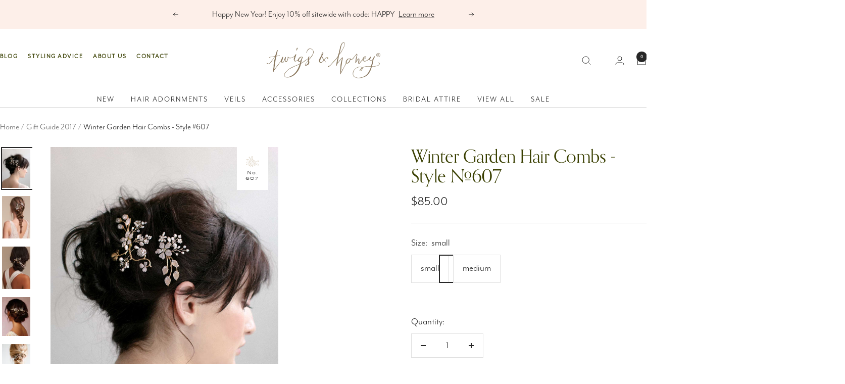

--- FILE ---
content_type: text/html; charset=utf-8
request_url: https://www.twigsandhoney.com/collections/gift-guide-2017/products/winter-garden-hair-combs-small-or-medium
body_size: 80462
content:
<!doctype html><html class="no-js" lang="en" dir="ltr">
  <head>
    <meta charset="utf-8">
    <meta name="viewport" content="width=device-width, initial-scale=1.0, height=device-height, minimum-scale=1.0, maximum-scale=1.0">
    <meta name="theme-color" content="#ffffff">

    <title>Winter Garden Hair Combs - Style #607</title><meta name="description" content="One of BHLDN&#39;s best sellers, the Winter Garden comb is one of our prettiest and most successful styles. It is perfect for tucking into your hair and can be secured into the hair with a bobby pin or two across the teeth of the comb. Combs are sold individually. This listing is for a single comb - each sold separately Ha"><link rel="canonical" href="https://www.twigsandhoney.com/products/winter-garden-hair-combs-small-or-medium">

    <link rel="stylesheet" href="https://use.typekit.net/pbc4stw.css"><link rel="shortcut icon" href="//www.twigsandhoney.com/cdn/shop/files/favicon.png?v=1721079649&width=96" type="image/png"><link rel="preconnect" href="https://cdn.shopify.com">
    <link rel="dns-prefetch" href="https://productreviews.shopifycdn.com">
    <link rel="dns-prefetch" href="https://www.google-analytics.com"><link rel="preconnect" href="https://fonts.shopifycdn.com" crossorigin><link rel="preload" as="style" href="//www.twigsandhoney.com/cdn/shop/t/15/assets/theme.css?v=24606049193744540671725988654">
    <link rel="preload" as="script" href="//www.twigsandhoney.com/cdn/shop/t/15/assets/vendor.js?v=32643890569905814191720422189">
    <link rel="preload" as="script" href="//www.twigsandhoney.com/cdn/shop/t/15/assets/theme.js?v=25971635031714196961721607198"><link rel="preload" as="fetch" href="/products/winter-garden-hair-combs-small-or-medium.js" crossorigin><link rel="preload" as="script" href="//www.twigsandhoney.com/cdn/shop/t/15/assets/flickity.js?v=176646718982628074891720422188"><meta property="og:type" content="product">
  <meta property="og:title" content="Winter Garden Hair Combs - Style #607">
  <meta property="product:price:amount" content="85.00">
  <meta property="product:price:currency" content="USD"><meta property="og:image" content="http://www.twigsandhoney.com/cdn/shop/products/607-garden-combs-bridal---twigsandhoney.jpg?v=1594959858&width=1024">
  <meta property="og:image:secure_url" content="https://www.twigsandhoney.com/cdn/shop/products/607-garden-combs-bridal---twigsandhoney.jpg?v=1594959858&width=1024">
  <meta property="og:image:width" content="1500">
  <meta property="og:image:height" content="2048"><meta property="og:description" content="One of BHLDN&#39;s best sellers, the Winter Garden comb is one of our prettiest and most successful styles. It is perfect for tucking into your hair and can be secured into the hair with a bobby pin or two across the teeth of the comb. Combs are sold individually. This listing is for a single comb - each sold separately Ha"><meta property="og:url" content="https://www.twigsandhoney.com/products/winter-garden-hair-combs-small-or-medium">
<meta property="og:site_name" content="Twigs &amp; Honey ®, LLC"><meta name="twitter:card" content="summary"><meta name="twitter:title" content="Winter Garden Hair Combs - Style #607">
  <meta name="twitter:description" content="One of BHLDN&#39;s best sellers, the Winter Garden comb is one of our prettiest and most successful styles. It is perfect for tucking into your hair and can be secured into the hair with a bobby pin or two across the teeth of the comb. Combs are sold individually.

This listing is for a single comb - each sold separately
Hand made in our studio
Hand wired to a gold plated comb
Gold-dipped brass, brass wire, Austrian crystals, glass pearls
Small: 3.5&quot;L, 1.75&quot;W
Medium: 4&quot;L, 2&quot;W
Also available in silver and rose gold HERE

Matching earrings available HERE 
"><meta name="twitter:image" content="https://www.twigsandhoney.com/cdn/shop/products/607-garden-combs-bridal---twigsandhoney.jpg?v=1594959858&width=1200">
  <meta name="twitter:image:alt" content="">
    <script type="application/ld+json">{"@context":"http:\/\/schema.org\/","@id":"\/products\/winter-garden-hair-combs-small-or-medium#product","@type":"ProductGroup","brand":{"@type":"Brand","name":"twigs \u0026 honey"},"category":"Headpieces","description":"One of BHLDN's best sellers, the Winter Garden comb is one of our prettiest and most successful styles. It is perfect for tucking into your hair and can be secured into the hair with a bobby pin or two across the teeth of the comb. Combs are sold individually.\n\nThis listing is for a single comb - each sold separately\nHand made in our studio\nHand wired to a gold plated comb\nGold-dipped brass, brass wire, Austrian crystals, glass pearls\nSmall: 3.5\"L, 1.75\"W\nMedium: 4\"L, 2\"W\nAlso available in silver and rose gold HERE\n\nMatching earrings available HERE \n","hasVariant":[{"@id":"\/products\/winter-garden-hair-combs-small-or-medium?variant=4469047623707#variant","@type":"Product","image":"https:\/\/www.twigsandhoney.com\/cdn\/shop\/products\/607-garden-combs-bridal---twigsandhoney.jpg?v=1594959858\u0026width=1920","name":"Winter Garden Hair Combs - Style #607 - small","offers":{"@id":"\/products\/winter-garden-hair-combs-small-or-medium?variant=4469047623707#offer","@type":"Offer","availability":"http:\/\/schema.org\/InStock","price":"85.00","priceCurrency":"USD","url":"https:\/\/www.twigsandhoney.com\/products\/winter-garden-hair-combs-small-or-medium?variant=4469047623707"},"sku":"607 small"},{"@id":"\/products\/winter-garden-hair-combs-small-or-medium?variant=6452702019611#variant","@type":"Product","image":"https:\/\/www.twigsandhoney.com\/cdn\/shop\/products\/607-garden-combs-bridal---twigsandhoney.jpg?v=1594959858\u0026width=1920","name":"Winter Garden Hair Combs - Style #607 - medium","offers":{"@id":"\/products\/winter-garden-hair-combs-small-or-medium?variant=6452702019611#offer","@type":"Offer","availability":"http:\/\/schema.org\/InStock","price":"125.00","priceCurrency":"USD","url":"https:\/\/www.twigsandhoney.com\/products\/winter-garden-hair-combs-small-or-medium?variant=6452702019611"},"sku":"607 med"}],"name":"Winter Garden Hair Combs - Style #607","productGroupID":"343333240859","url":"https:\/\/www.twigsandhoney.com\/products\/winter-garden-hair-combs-small-or-medium"}</script><script type="application/ld+json">
  {
    "@context": "https://schema.org",
    "@type": "BreadcrumbList",
    "itemListElement": [{
        "@type": "ListItem",
        "position": 1,
        "name": "Home",
        "item": "https://www.twigsandhoney.com"
      },{
            "@type": "ListItem",
            "position": 2,
            "name": "Gift Guide 2017",
            "item": "https://www.twigsandhoney.com/collections/gift-guide-2017"
          }, {
            "@type": "ListItem",
            "position": 3,
            "name": "Winter Garden Hair Combs - Style #607",
            "item": "https://www.twigsandhoney.com/products/winter-garden-hair-combs-small-or-medium"
          }]
  }
</script>
    <link rel="preload" href="//www.twigsandhoney.com/cdn/fonts/alegreya/alegreya_n4.9d59d35c9865f13cc7223c9847768350c0c7301a.woff2" as="font" type="font/woff2" crossorigin><link rel="preload" href="//www.twigsandhoney.com/cdn/fonts/figtree/figtree_n4.3c0838aba1701047e60be6a99a1b0a40ce9b8419.woff2" as="font" type="font/woff2" crossorigin><style>
  /* Typography (heading) */
  @font-face {
  font-family: Alegreya;
  font-weight: 400;
  font-style: normal;
  font-display: swap;
  src: url("//www.twigsandhoney.com/cdn/fonts/alegreya/alegreya_n4.9d59d35c9865f13cc7223c9847768350c0c7301a.woff2") format("woff2"),
       url("//www.twigsandhoney.com/cdn/fonts/alegreya/alegreya_n4.a883043573688913d15d350b7a40349399b2ef99.woff") format("woff");
}

@font-face {
  font-family: Alegreya;
  font-weight: 400;
  font-style: italic;
  font-display: swap;
  src: url("//www.twigsandhoney.com/cdn/fonts/alegreya/alegreya_i4.8dee6f2ed2ce33b7dc66259131d71ed090011461.woff2") format("woff2"),
       url("//www.twigsandhoney.com/cdn/fonts/alegreya/alegreya_i4.f1e64827a79062bc46c078ea2821c6711f0f09ad.woff") format("woff");
}

/* Typography (body) */
  @font-face {
  font-family: Figtree;
  font-weight: 400;
  font-style: normal;
  font-display: swap;
  src: url("//www.twigsandhoney.com/cdn/fonts/figtree/figtree_n4.3c0838aba1701047e60be6a99a1b0a40ce9b8419.woff2") format("woff2"),
       url("//www.twigsandhoney.com/cdn/fonts/figtree/figtree_n4.c0575d1db21fc3821f17fd6617d3dee552312137.woff") format("woff");
}

@font-face {
  font-family: Figtree;
  font-weight: 400;
  font-style: italic;
  font-display: swap;
  src: url("//www.twigsandhoney.com/cdn/fonts/figtree/figtree_i4.89f7a4275c064845c304a4cf8a4a586060656db2.woff2") format("woff2"),
       url("//www.twigsandhoney.com/cdn/fonts/figtree/figtree_i4.6f955aaaafc55a22ffc1f32ecf3756859a5ad3e2.woff") format("woff");
}

@font-face {
  font-family: Figtree;
  font-weight: 600;
  font-style: normal;
  font-display: swap;
  src: url("//www.twigsandhoney.com/cdn/fonts/figtree/figtree_n6.9d1ea52bb49a0a86cfd1b0383d00f83d3fcc14de.woff2") format("woff2"),
       url("//www.twigsandhoney.com/cdn/fonts/figtree/figtree_n6.f0fcdea525a0e47b2ae4ab645832a8e8a96d31d3.woff") format("woff");
}

@font-face {
  font-family: Figtree;
  font-weight: 600;
  font-style: italic;
  font-display: swap;
  src: url("//www.twigsandhoney.com/cdn/fonts/figtree/figtree_i6.702baae75738b446cfbed6ac0d60cab7b21e61ba.woff2") format("woff2"),
       url("//www.twigsandhoney.com/cdn/fonts/figtree/figtree_i6.6b8dc40d16c9905d29525156e284509f871ce8f9.woff") format("woff");
}

:root {--heading-color: 57, 63, 1;
    --text-color: 39, 39, 39;
    --background: 255, 255, 255;
    --secondary-background: 255, 255, 255;
    --border-color: 223, 223, 223;
    --border-color-darker: 169, 169, 169;
    --success-color: 57, 63, 1;
    --success-background: 215, 217, 204;
    --error-color: 207, 63, 63;
    --error-background: 252, 242, 242;
    --primary-button-background: 57, 63, 1;
    --primary-button-text-color: 255, 255, 255;
    --secondary-button-background: 252, 227, 216;
    --secondary-button-text-color: 40, 40, 40;
    --product-star-rating: 57, 63, 1;
    --product-on-sale-accent: 207, 63, 63;
    --product-sold-out-accent: 212, 205, 187;
    --product-custom-label-background: 64, 93, 230;
    --product-custom-label-text-color: 255, 255, 255;
    --product-custom-label-2-background: 243, 255, 52;
    --product-custom-label-2-text-color: 0, 0, 0;
    --product-low-stock-text-color: 122, 115, 77;
    --product-in-stock-text-color: 57, 63, 1;
    --loading-bar-background: 39, 39, 39;

    /* We duplicate some "base" colors as root colors, which is useful to use on drawer elements or popover without. Those should not be overridden to avoid issues */
    --root-heading-color: 57, 63, 1;
    --root-text-color: 39, 39, 39;
    --root-background: 255, 255, 255;
    --root-border-color: 223, 223, 223;
    --root-primary-button-background: 57, 63, 1;
    --root-primary-button-text-color: 255, 255, 255;

    --base-font-size: 20px;
    --heading-font-family: Alegreya, serif;
    --heading-font-weight: 400;
    --heading-font-style: normal;
    --heading-text-transform: normal;
    --text-font-family: Figtree, sans-serif;
    --text-font-weight: 400;
    --text-font-style: normal;
    --text-font-bold-weight: 600;

    /* Typography (font size) */
    --heading-xxsmall-font-size: 11px;
    --heading-xsmall-font-size: 11px;
    --heading-small-font-size: 12px;
    --heading-large-font-size: 36px;
    --heading-h1-font-size: 36px;
    --heading-h2-font-size: 30px;
    --heading-h3-font-size: 26px;
    --heading-h4-font-size: 24px;
    --heading-h5-font-size: 20px;
    --heading-h6-font-size: 16px;

    /* Control the look and feel of the theme by changing radius of various elements */
    --button-border-radius: 0px;
    --block-border-radius: 0px;
    --block-border-radius-reduced: 0px;
    --color-swatch-border-radius: 100%;

    /* Button size */
    --button-height: 48px;
    --button-small-height: 40px;

    /* Form related */
    --form-input-field-height: 48px;
    --form-input-gap: 16px;
    --form-submit-margin: 24px;

    /* Product listing related variables */
    --product-list-block-spacing: 32px;

    /* Video related */
    --play-button-background: 255, 255, 255;
    --play-button-arrow: 39, 39, 39;

    /* RTL support */
    --transform-logical-flip: 1;
    --transform-origin-start: left;
    --transform-origin-end: right;

    /* Other */
    --zoom-cursor-svg-url: url(//www.twigsandhoney.com/cdn/shop/t/15/assets/zoom-cursor.svg?v=67823374981094737921720465635);
    --arrow-right-svg-url: url(//www.twigsandhoney.com/cdn/shop/t/15/assets/arrow-right.svg?v=96359410964904081871720465635);
    --arrow-left-svg-url: url(//www.twigsandhoney.com/cdn/shop/t/15/assets/arrow-left.svg?v=125615452275137129441720465635);

    /* Some useful variables that we can reuse in our CSS. Some explanation are needed for some of them:
       - container-max-width-minus-gutters: represents the container max width without the edge gutters
       - container-outer-width: considering the screen width, represent all the space outside the container
       - container-outer-margin: same as container-outer-width but get set to 0 inside a container
       - container-inner-width: the effective space inside the container (minus gutters)
       - grid-column-width: represents the width of a single column of the grid
       - vertical-breather: this is a variable that defines the global "spacing" between sections, and inside the section
                            to create some "breath" and minimum spacing
     */
    --container-max-width: 1600px;
    --container-gutter: 24px;
    --container-max-width-minus-gutters: calc(var(--container-max-width) - (var(--container-gutter)) * 2);
    --container-outer-width: max(calc((100vw - var(--container-max-width-minus-gutters)) / 2), var(--container-gutter));
    --container-outer-margin: var(--container-outer-width);
    --container-inner-width: calc(100vw - var(--container-outer-width) * 2);

    --grid-column-count: 10;
    --grid-gap: 24px;
    --grid-column-width: calc((100vw - var(--container-outer-width) * 2 - var(--grid-gap) * (var(--grid-column-count) - 1)) / var(--grid-column-count));

    --vertical-breather: 28px;
    --vertical-breather-tight: 28px;

    /* Shopify related variables */
    --payment-terms-background-color: #ffffff;
  }

  @media screen and (min-width: 741px) {
    :root {
      --container-gutter: 40px;
      --grid-column-count: 20;
      --vertical-breather: 40px;
      --vertical-breather-tight: 40px;

      /* Typography (font size) */
      --heading-xsmall-font-size: 12px;
      --heading-small-font-size: 13px;
      --heading-large-font-size: 52px;
      --heading-h1-font-size: 48px;
      --heading-h2-font-size: 38px;
      --heading-h3-font-size: 32px;
      --heading-h4-font-size: 24px;
      --heading-h5-font-size: 20px;
      --heading-h6-font-size: 18px;

      /* Form related */
      --form-input-field-height: 52px;
      --form-submit-margin: 32px;

      /* Button size */
      --button-height: 52px;
      --button-small-height: 44px;
    }
  }

  @media screen and (min-width: 1200px) {
    :root {
      --vertical-breather: 48px;
      --vertical-breather-tight: 48px;
      --product-list-block-spacing: 48px;

      /* Typography */
      --heading-large-font-size: 64px;
      --heading-h1-font-size: 56px;
      --heading-h2-font-size: 48px;
      --heading-h3-font-size: 36px;
      --heading-h4-font-size: 30px;
      --heading-h5-font-size: 24px;
      --heading-h6-font-size: 18px;
    }
  }

  @media screen and (min-width: 1600px) {
    :root {
      --vertical-breather: 48px;
      --vertical-breather-tight: 48px;
    }
  }
</style>
    <script>
  // This allows to expose several variables to the global scope, to be used in scripts
  window.themeVariables = {
    settings: {
      direction: "ltr",
      pageType: "product",
      cartCount: 0,
      moneyFormat: "${{amount}}",
      moneyWithCurrencyFormat: "${{amount}} USD",
      showVendor: false,
      discountMode: "saving",
      currencyCodeEnabled: false,
      cartType: "drawer",
      cartCurrency: "USD",
      mobileZoomFactor: 2.5
    },

    routes: {
      host: "www.twigsandhoney.com",
      rootUrl: "\/",
      rootUrlWithoutSlash: '',
      cartUrl: "\/cart",
      cartAddUrl: "\/cart\/add",
      cartChangeUrl: "\/cart\/change",
      searchUrl: "\/search",
      predictiveSearchUrl: "\/search\/suggest",
      productRecommendationsUrl: "\/recommendations\/products"
    },

    strings: {
      accessibilityDelete: "Delete",
      accessibilityClose: "Close",
      collectionSoldOut: "Sold out",
      collectionDiscount: "Save @savings@",
      productSalePrice: "Sale price",
      productRegularPrice: "Regular price",
      productFormUnavailable: "Unavailable",
      productFormSoldOut: "Sold out",
      productFormPreOrder: "Pre-order",
      productFormAddToCart: "Add to cart",
      searchNoResults: "No results could be found.",
      searchNewSearch: "New search",
      searchProducts: "Products",
      searchArticles: "Journal",
      searchPages: "Pages",
      searchCollections: "Collections",
      cartViewCart: "View cart",
      cartItemAdded: "Item added to your cart!",
      cartItemAddedShort: "Added to your cart!",
      cartAddOrderNote: "Add order note",
      cartEditOrderNote: "Edit order note",
      shippingEstimatorNoResults: "Sorry, we do not ship to your address.",
      shippingEstimatorOneResult: "There is one shipping rate for your address:",
      shippingEstimatorMultipleResults: "There are several shipping rates for your address:",
      shippingEstimatorError: "One or more error occurred while retrieving shipping rates:"
    },

    libs: {
      flickity: "\/\/www.twigsandhoney.com\/cdn\/shop\/t\/15\/assets\/flickity.js?v=176646718982628074891720422188",
      photoswipe: "\/\/www.twigsandhoney.com\/cdn\/shop\/t\/15\/assets\/photoswipe.js?v=132268647426145925301720422189",
      qrCode: "\/\/www.twigsandhoney.com\/cdn\/shopifycloud\/storefront\/assets\/themes_support\/vendor\/qrcode-3f2b403b.js"
    },

    breakpoints: {
      phone: 'screen and (max-width: 740px)',
      tablet: 'screen and (min-width: 741px) and (max-width: 999px)',
      tabletAndUp: 'screen and (min-width: 741px)',
      pocket: 'screen and (max-width: 999px)',
      lap: 'screen and (min-width: 1000px) and (max-width: 1199px)',
      lapAndUp: 'screen and (min-width: 1000px)',
      desktop: 'screen and (min-width: 1200px)',
      wide: 'screen and (min-width: 1400px)'
    }
  };

  window.addEventListener('pageshow', async () => {
    const cartContent = await (await fetch(`${window.themeVariables.routes.cartUrl}.js`, {cache: 'reload'})).json();
    document.documentElement.dispatchEvent(new CustomEvent('cart:refresh', {detail: {cart: cartContent}}));
  });

  if ('noModule' in HTMLScriptElement.prototype) {
    // Old browsers (like IE) that does not support module will be considered as if not executing JS at all
    document.documentElement.className = document.documentElement.className.replace('no-js', 'js');

    requestAnimationFrame(() => {
      const viewportHeight = (window.visualViewport ? window.visualViewport.height : document.documentElement.clientHeight);
      document.documentElement.style.setProperty('--window-height',viewportHeight + 'px');
    });
  }// We save the product ID in local storage to be eventually used for recently viewed section
    try {
      const items = JSON.parse(localStorage.getItem('theme:recently-viewed-products') || '[]');

      // We check if the current product already exists, and if it does not, we add it at the start
      if (!items.includes(343333240859)) {
        items.unshift(343333240859);
      }

      localStorage.setItem('theme:recently-viewed-products', JSON.stringify(items.slice(0, 20)));
    } catch (e) {
      // Safari in private mode does not allow setting item, we silently fail
    }</script>

    <link rel="stylesheet" href="//www.twigsandhoney.com/cdn/shop/t/15/assets/theme.css?v=24606049193744540671725988654">

    <link rel="preload" href="//www.twigsandhoney.com/cdn/shop/t/15/assets/custom.css?v=139708523629434004961725551014" as="style" onload="this.onload=null;this.rel='stylesheet'">
    <noscript><link rel="stylesheet" href="//www.twigsandhoney.com/cdn/shop/t/15/assets/custom.css?v=139708523629434004961725551014"></noscript>

    <script src="//www.twigsandhoney.com/cdn/shop/t/15/assets/vendor.js?v=32643890569905814191720422189" defer></script>
    <script src="//www.twigsandhoney.com/cdn/shop/t/15/assets/theme.js?v=25971635031714196961721607198" defer></script>
    <script src="//www.twigsandhoney.com/cdn/shop/t/15/assets/custom.js?v=59432124931949777811721056861" defer></script>

    <script>window.performance && window.performance.mark && window.performance.mark('shopify.content_for_header.start');</script><meta name="google-site-verification" content="VLHHU_sOX53jEbcpnIW6BGWw3z0LxVUQzUMjPqxfrUY">
<meta id="shopify-digital-wallet" name="shopify-digital-wallet" content="/583962/digital_wallets/dialog">
<meta name="shopify-checkout-api-token" content="c2a8ed4ba46fade2fb4c4f7c3a7a5d73">
<link rel="alternate" type="application/json+oembed" href="https://www.twigsandhoney.com/products/winter-garden-hair-combs-small-or-medium.oembed">
<script async="async" src="/checkouts/internal/preloads.js?locale=en-US"></script>
<link rel="preconnect" href="https://shop.app" crossorigin="anonymous">
<script async="async" src="https://shop.app/checkouts/internal/preloads.js?locale=en-US&shop_id=583962" crossorigin="anonymous"></script>
<script id="apple-pay-shop-capabilities" type="application/json">{"shopId":583962,"countryCode":"US","currencyCode":"USD","merchantCapabilities":["supports3DS"],"merchantId":"gid:\/\/shopify\/Shop\/583962","merchantName":"Twigs \u0026 Honey ®, LLC","requiredBillingContactFields":["postalAddress","email"],"requiredShippingContactFields":["postalAddress","email"],"shippingType":"shipping","supportedNetworks":["visa","masterCard","amex","discover","elo","jcb"],"total":{"type":"pending","label":"Twigs \u0026 Honey ®, LLC","amount":"1.00"},"shopifyPaymentsEnabled":true,"supportsSubscriptions":true}</script>
<script id="shopify-features" type="application/json">{"accessToken":"c2a8ed4ba46fade2fb4c4f7c3a7a5d73","betas":["rich-media-storefront-analytics"],"domain":"www.twigsandhoney.com","predictiveSearch":true,"shopId":583962,"locale":"en"}</script>
<script>var Shopify = Shopify || {};
Shopify.shop = "twigsandhoney.myshopify.com";
Shopify.locale = "en";
Shopify.currency = {"active":"USD","rate":"1.0"};
Shopify.country = "US";
Shopify.theme = {"name":"Twigs \u0026 Honey | Aeolidia | Main","id":141424689384,"schema_name":"Focal","schema_version":"11.2.1","theme_store_id":null,"role":"main"};
Shopify.theme.handle = "null";
Shopify.theme.style = {"id":null,"handle":null};
Shopify.cdnHost = "www.twigsandhoney.com/cdn";
Shopify.routes = Shopify.routes || {};
Shopify.routes.root = "/";</script>
<script type="module">!function(o){(o.Shopify=o.Shopify||{}).modules=!0}(window);</script>
<script>!function(o){function n(){var o=[];function n(){o.push(Array.prototype.slice.apply(arguments))}return n.q=o,n}var t=o.Shopify=o.Shopify||{};t.loadFeatures=n(),t.autoloadFeatures=n()}(window);</script>
<script>
  window.ShopifyPay = window.ShopifyPay || {};
  window.ShopifyPay.apiHost = "shop.app\/pay";
  window.ShopifyPay.redirectState = null;
</script>
<script id="shop-js-analytics" type="application/json">{"pageType":"product"}</script>
<script defer="defer" async type="module" src="//www.twigsandhoney.com/cdn/shopifycloud/shop-js/modules/v2/client.init-shop-cart-sync_BT-GjEfc.en.esm.js"></script>
<script defer="defer" async type="module" src="//www.twigsandhoney.com/cdn/shopifycloud/shop-js/modules/v2/chunk.common_D58fp_Oc.esm.js"></script>
<script defer="defer" async type="module" src="//www.twigsandhoney.com/cdn/shopifycloud/shop-js/modules/v2/chunk.modal_xMitdFEc.esm.js"></script>
<script type="module">
  await import("//www.twigsandhoney.com/cdn/shopifycloud/shop-js/modules/v2/client.init-shop-cart-sync_BT-GjEfc.en.esm.js");
await import("//www.twigsandhoney.com/cdn/shopifycloud/shop-js/modules/v2/chunk.common_D58fp_Oc.esm.js");
await import("//www.twigsandhoney.com/cdn/shopifycloud/shop-js/modules/v2/chunk.modal_xMitdFEc.esm.js");

  window.Shopify.SignInWithShop?.initShopCartSync?.({"fedCMEnabled":true,"windoidEnabled":true});

</script>
<script defer="defer" async type="module" src="//www.twigsandhoney.com/cdn/shopifycloud/shop-js/modules/v2/client.payment-terms_Ci9AEqFq.en.esm.js"></script>
<script defer="defer" async type="module" src="//www.twigsandhoney.com/cdn/shopifycloud/shop-js/modules/v2/chunk.common_D58fp_Oc.esm.js"></script>
<script defer="defer" async type="module" src="//www.twigsandhoney.com/cdn/shopifycloud/shop-js/modules/v2/chunk.modal_xMitdFEc.esm.js"></script>
<script type="module">
  await import("//www.twigsandhoney.com/cdn/shopifycloud/shop-js/modules/v2/client.payment-terms_Ci9AEqFq.en.esm.js");
await import("//www.twigsandhoney.com/cdn/shopifycloud/shop-js/modules/v2/chunk.common_D58fp_Oc.esm.js");
await import("//www.twigsandhoney.com/cdn/shopifycloud/shop-js/modules/v2/chunk.modal_xMitdFEc.esm.js");

  
</script>
<script>
  window.Shopify = window.Shopify || {};
  if (!window.Shopify.featureAssets) window.Shopify.featureAssets = {};
  window.Shopify.featureAssets['shop-js'] = {"shop-cart-sync":["modules/v2/client.shop-cart-sync_DZOKe7Ll.en.esm.js","modules/v2/chunk.common_D58fp_Oc.esm.js","modules/v2/chunk.modal_xMitdFEc.esm.js"],"init-fed-cm":["modules/v2/client.init-fed-cm_B6oLuCjv.en.esm.js","modules/v2/chunk.common_D58fp_Oc.esm.js","modules/v2/chunk.modal_xMitdFEc.esm.js"],"shop-cash-offers":["modules/v2/client.shop-cash-offers_D2sdYoxE.en.esm.js","modules/v2/chunk.common_D58fp_Oc.esm.js","modules/v2/chunk.modal_xMitdFEc.esm.js"],"shop-login-button":["modules/v2/client.shop-login-button_QeVjl5Y3.en.esm.js","modules/v2/chunk.common_D58fp_Oc.esm.js","modules/v2/chunk.modal_xMitdFEc.esm.js"],"pay-button":["modules/v2/client.pay-button_DXTOsIq6.en.esm.js","modules/v2/chunk.common_D58fp_Oc.esm.js","modules/v2/chunk.modal_xMitdFEc.esm.js"],"shop-button":["modules/v2/client.shop-button_DQZHx9pm.en.esm.js","modules/v2/chunk.common_D58fp_Oc.esm.js","modules/v2/chunk.modal_xMitdFEc.esm.js"],"avatar":["modules/v2/client.avatar_BTnouDA3.en.esm.js"],"init-windoid":["modules/v2/client.init-windoid_CR1B-cfM.en.esm.js","modules/v2/chunk.common_D58fp_Oc.esm.js","modules/v2/chunk.modal_xMitdFEc.esm.js"],"init-shop-for-new-customer-accounts":["modules/v2/client.init-shop-for-new-customer-accounts_C_vY_xzh.en.esm.js","modules/v2/client.shop-login-button_QeVjl5Y3.en.esm.js","modules/v2/chunk.common_D58fp_Oc.esm.js","modules/v2/chunk.modal_xMitdFEc.esm.js"],"init-shop-email-lookup-coordinator":["modules/v2/client.init-shop-email-lookup-coordinator_BI7n9ZSv.en.esm.js","modules/v2/chunk.common_D58fp_Oc.esm.js","modules/v2/chunk.modal_xMitdFEc.esm.js"],"init-shop-cart-sync":["modules/v2/client.init-shop-cart-sync_BT-GjEfc.en.esm.js","modules/v2/chunk.common_D58fp_Oc.esm.js","modules/v2/chunk.modal_xMitdFEc.esm.js"],"shop-toast-manager":["modules/v2/client.shop-toast-manager_DiYdP3xc.en.esm.js","modules/v2/chunk.common_D58fp_Oc.esm.js","modules/v2/chunk.modal_xMitdFEc.esm.js"],"init-customer-accounts":["modules/v2/client.init-customer-accounts_D9ZNqS-Q.en.esm.js","modules/v2/client.shop-login-button_QeVjl5Y3.en.esm.js","modules/v2/chunk.common_D58fp_Oc.esm.js","modules/v2/chunk.modal_xMitdFEc.esm.js"],"init-customer-accounts-sign-up":["modules/v2/client.init-customer-accounts-sign-up_iGw4briv.en.esm.js","modules/v2/client.shop-login-button_QeVjl5Y3.en.esm.js","modules/v2/chunk.common_D58fp_Oc.esm.js","modules/v2/chunk.modal_xMitdFEc.esm.js"],"shop-follow-button":["modules/v2/client.shop-follow-button_CqMgW2wH.en.esm.js","modules/v2/chunk.common_D58fp_Oc.esm.js","modules/v2/chunk.modal_xMitdFEc.esm.js"],"checkout-modal":["modules/v2/client.checkout-modal_xHeaAweL.en.esm.js","modules/v2/chunk.common_D58fp_Oc.esm.js","modules/v2/chunk.modal_xMitdFEc.esm.js"],"shop-login":["modules/v2/client.shop-login_D91U-Q7h.en.esm.js","modules/v2/chunk.common_D58fp_Oc.esm.js","modules/v2/chunk.modal_xMitdFEc.esm.js"],"lead-capture":["modules/v2/client.lead-capture_BJmE1dJe.en.esm.js","modules/v2/chunk.common_D58fp_Oc.esm.js","modules/v2/chunk.modal_xMitdFEc.esm.js"],"payment-terms":["modules/v2/client.payment-terms_Ci9AEqFq.en.esm.js","modules/v2/chunk.common_D58fp_Oc.esm.js","modules/v2/chunk.modal_xMitdFEc.esm.js"]};
</script>
<script>(function() {
  var isLoaded = false;
  function asyncLoad() {
    if (isLoaded) return;
    isLoaded = true;
    var urls = ["https:\/\/www.improvedcontactform.com\/icf.js?shop=twigsandhoney.myshopify.com","https:\/\/campaignified.lucidapps.nz\/assets\/script_tags\/newsletter.js?shop=twigsandhoney.myshopify.com","https:\/\/storage.nfcube.com\/instafeed-5235eceffe09a7af92af5afe848ed25c.js?shop=twigsandhoney.myshopify.com","https:\/\/campaignified.app\/assets\/script_tags\/newsletter.js?shop=twigsandhoney.myshopify.com"];
    for (var i = 0; i < urls.length; i++) {
      var s = document.createElement('script');
      s.type = 'text/javascript';
      s.async = true;
      s.src = urls[i];
      var x = document.getElementsByTagName('script')[0];
      x.parentNode.insertBefore(s, x);
    }
  };
  if(window.attachEvent) {
    window.attachEvent('onload', asyncLoad);
  } else {
    window.addEventListener('load', asyncLoad, false);
  }
})();</script>
<script id="__st">var __st={"a":583962,"offset":-28800,"reqid":"37aa7b25-2fcb-4f2c-a253-2a01cebbbfbb-1769232669","pageurl":"www.twigsandhoney.com\/collections\/gift-guide-2017\/products\/winter-garden-hair-combs-small-or-medium","u":"e50dccc14b4c","p":"product","rtyp":"product","rid":343333240859};</script>
<script>window.ShopifyPaypalV4VisibilityTracking = true;</script>
<script id="captcha-bootstrap">!function(){'use strict';const t='contact',e='account',n='new_comment',o=[[t,t],['blogs',n],['comments',n],[t,'customer']],c=[[e,'customer_login'],[e,'guest_login'],[e,'recover_customer_password'],[e,'create_customer']],r=t=>t.map((([t,e])=>`form[action*='/${t}']:not([data-nocaptcha='true']) input[name='form_type'][value='${e}']`)).join(','),a=t=>()=>t?[...document.querySelectorAll(t)].map((t=>t.form)):[];function s(){const t=[...o],e=r(t);return a(e)}const i='password',u='form_key',d=['recaptcha-v3-token','g-recaptcha-response','h-captcha-response',i],f=()=>{try{return window.sessionStorage}catch{return}},m='__shopify_v',_=t=>t.elements[u];function p(t,e,n=!1){try{const o=window.sessionStorage,c=JSON.parse(o.getItem(e)),{data:r}=function(t){const{data:e,action:n}=t;return t[m]||n?{data:e,action:n}:{data:t,action:n}}(c);for(const[e,n]of Object.entries(r))t.elements[e]&&(t.elements[e].value=n);n&&o.removeItem(e)}catch(o){console.error('form repopulation failed',{error:o})}}const l='form_type',E='cptcha';function T(t){t.dataset[E]=!0}const w=window,h=w.document,L='Shopify',v='ce_forms',y='captcha';let A=!1;((t,e)=>{const n=(g='f06e6c50-85a8-45c8-87d0-21a2b65856fe',I='https://cdn.shopify.com/shopifycloud/storefront-forms-hcaptcha/ce_storefront_forms_captcha_hcaptcha.v1.5.2.iife.js',D={infoText:'Protected by hCaptcha',privacyText:'Privacy',termsText:'Terms'},(t,e,n)=>{const o=w[L][v],c=o.bindForm;if(c)return c(t,g,e,D).then(n);var r;o.q.push([[t,g,e,D],n]),r=I,A||(h.body.append(Object.assign(h.createElement('script'),{id:'captcha-provider',async:!0,src:r})),A=!0)});var g,I,D;w[L]=w[L]||{},w[L][v]=w[L][v]||{},w[L][v].q=[],w[L][y]=w[L][y]||{},w[L][y].protect=function(t,e){n(t,void 0,e),T(t)},Object.freeze(w[L][y]),function(t,e,n,w,h,L){const[v,y,A,g]=function(t,e,n){const i=e?o:[],u=t?c:[],d=[...i,...u],f=r(d),m=r(i),_=r(d.filter((([t,e])=>n.includes(e))));return[a(f),a(m),a(_),s()]}(w,h,L),I=t=>{const e=t.target;return e instanceof HTMLFormElement?e:e&&e.form},D=t=>v().includes(t);t.addEventListener('submit',(t=>{const e=I(t);if(!e)return;const n=D(e)&&!e.dataset.hcaptchaBound&&!e.dataset.recaptchaBound,o=_(e),c=g().includes(e)&&(!o||!o.value);(n||c)&&t.preventDefault(),c&&!n&&(function(t){try{if(!f())return;!function(t){const e=f();if(!e)return;const n=_(t);if(!n)return;const o=n.value;o&&e.removeItem(o)}(t);const e=Array.from(Array(32),(()=>Math.random().toString(36)[2])).join('');!function(t,e){_(t)||t.append(Object.assign(document.createElement('input'),{type:'hidden',name:u})),t.elements[u].value=e}(t,e),function(t,e){const n=f();if(!n)return;const o=[...t.querySelectorAll(`input[type='${i}']`)].map((({name:t})=>t)),c=[...d,...o],r={};for(const[a,s]of new FormData(t).entries())c.includes(a)||(r[a]=s);n.setItem(e,JSON.stringify({[m]:1,action:t.action,data:r}))}(t,e)}catch(e){console.error('failed to persist form',e)}}(e),e.submit())}));const S=(t,e)=>{t&&!t.dataset[E]&&(n(t,e.some((e=>e===t))),T(t))};for(const o of['focusin','change'])t.addEventListener(o,(t=>{const e=I(t);D(e)&&S(e,y())}));const B=e.get('form_key'),M=e.get(l),P=B&&M;t.addEventListener('DOMContentLoaded',(()=>{const t=y();if(P)for(const e of t)e.elements[l].value===M&&p(e,B);[...new Set([...A(),...v().filter((t=>'true'===t.dataset.shopifyCaptcha))])].forEach((e=>S(e,t)))}))}(h,new URLSearchParams(w.location.search),n,t,e,['guest_login'])})(!0,!1)}();</script>
<script integrity="sha256-4kQ18oKyAcykRKYeNunJcIwy7WH5gtpwJnB7kiuLZ1E=" data-source-attribution="shopify.loadfeatures" defer="defer" src="//www.twigsandhoney.com/cdn/shopifycloud/storefront/assets/storefront/load_feature-a0a9edcb.js" crossorigin="anonymous"></script>
<script crossorigin="anonymous" defer="defer" src="//www.twigsandhoney.com/cdn/shopifycloud/storefront/assets/shopify_pay/storefront-65b4c6d7.js?v=20250812"></script>
<script data-source-attribution="shopify.dynamic_checkout.dynamic.init">var Shopify=Shopify||{};Shopify.PaymentButton=Shopify.PaymentButton||{isStorefrontPortableWallets:!0,init:function(){window.Shopify.PaymentButton.init=function(){};var t=document.createElement("script");t.src="https://www.twigsandhoney.com/cdn/shopifycloud/portable-wallets/latest/portable-wallets.en.js",t.type="module",document.head.appendChild(t)}};
</script>
<script data-source-attribution="shopify.dynamic_checkout.buyer_consent">
  function portableWalletsHideBuyerConsent(e){var t=document.getElementById("shopify-buyer-consent"),n=document.getElementById("shopify-subscription-policy-button");t&&n&&(t.classList.add("hidden"),t.setAttribute("aria-hidden","true"),n.removeEventListener("click",e))}function portableWalletsShowBuyerConsent(e){var t=document.getElementById("shopify-buyer-consent"),n=document.getElementById("shopify-subscription-policy-button");t&&n&&(t.classList.remove("hidden"),t.removeAttribute("aria-hidden"),n.addEventListener("click",e))}window.Shopify?.PaymentButton&&(window.Shopify.PaymentButton.hideBuyerConsent=portableWalletsHideBuyerConsent,window.Shopify.PaymentButton.showBuyerConsent=portableWalletsShowBuyerConsent);
</script>
<script data-source-attribution="shopify.dynamic_checkout.cart.bootstrap">document.addEventListener("DOMContentLoaded",(function(){function t(){return document.querySelector("shopify-accelerated-checkout-cart, shopify-accelerated-checkout")}if(t())Shopify.PaymentButton.init();else{new MutationObserver((function(e,n){t()&&(Shopify.PaymentButton.init(),n.disconnect())})).observe(document.body,{childList:!0,subtree:!0})}}));
</script>
<link id="shopify-accelerated-checkout-styles" rel="stylesheet" media="screen" href="https://www.twigsandhoney.com/cdn/shopifycloud/portable-wallets/latest/accelerated-checkout-backwards-compat.css" crossorigin="anonymous">
<style id="shopify-accelerated-checkout-cart">
        #shopify-buyer-consent {
  margin-top: 1em;
  display: inline-block;
  width: 100%;
}

#shopify-buyer-consent.hidden {
  display: none;
}

#shopify-subscription-policy-button {
  background: none;
  border: none;
  padding: 0;
  text-decoration: underline;
  font-size: inherit;
  cursor: pointer;
}

#shopify-subscription-policy-button::before {
  box-shadow: none;
}

      </style>

<script>window.performance && window.performance.mark && window.performance.mark('shopify.content_for_header.end');</script>
  

  
  <style rel='text/css'>.options-hidden{display:none!important} .product-options-checkbox, .product-options-radiobutton{min-height:auto !important}</style>
  <script type='text/javascript' src="//www.twigsandhoney.com/cdn/shopifycloud/storefront/assets/themes_support/api.jquery-7ab1a3a4.js" defer='defer'></script>























  

  <link href="//www.twigsandhoney.com/cdn/shop/t/15/assets/w3-customizer-styles.css?v=157380086666928862211721233067" rel="stylesheet" type="text/css" media="all" />


  

  <script src="//www.twigsandhoney.com/cdn/shop/t/15/assets/w3-customizer-scripts.js?v=158572317654005488221721233067" type="text/javascript"></script>
    
<script src="https://ajax.googleapis.com/ajax/libs/jquery/3.5.1/jquery.min.js"></script>
 

  <!-- BEGIN app block: shopify://apps/judge-me-reviews/blocks/judgeme_core/61ccd3b1-a9f2-4160-9fe9-4fec8413e5d8 --><!-- Start of Judge.me Core -->






<link rel="dns-prefetch" href="https://cdnwidget.judge.me">
<link rel="dns-prefetch" href="https://cdn.judge.me">
<link rel="dns-prefetch" href="https://cdn1.judge.me">
<link rel="dns-prefetch" href="https://api.judge.me">

<script data-cfasync='false' class='jdgm-settings-script'>window.jdgmSettings={"pagination":5,"disable_web_reviews":false,"badge_no_review_text":"No reviews","badge_n_reviews_text":"{{ n }} review/reviews","badge_star_color":"#393F01","hide_badge_preview_if_no_reviews":true,"badge_hide_text":false,"enforce_center_preview_badge":false,"widget_title":"Customer Reviews","widget_open_form_text":"Write a review","widget_close_form_text":"Cancel review","widget_refresh_page_text":"Refresh page","widget_summary_text":"Based on {{ number_of_reviews }} review/reviews","widget_no_review_text":"Be the first to write a review","widget_name_field_text":"Display name","widget_verified_name_field_text":"Verified Name (public)","widget_name_placeholder_text":"Display name","widget_required_field_error_text":"This field is required.","widget_email_field_text":"Email address","widget_verified_email_field_text":"Verified Email (private, can not be edited)","widget_email_placeholder_text":"Your email address","widget_email_field_error_text":"Please enter a valid email address.","widget_rating_field_text":"Rating","widget_review_title_field_text":"Review Title","widget_review_title_placeholder_text":"Give your review a title","widget_review_body_field_text":"Review content","widget_review_body_placeholder_text":"Start writing here...","widget_pictures_field_text":"Picture/Video (optional)","widget_submit_review_text":"Submit Review","widget_submit_verified_review_text":"Submit Verified Review","widget_submit_success_msg_with_auto_publish":"Thank you! Please refresh the page in a few moments to see your review. You can remove or edit your review by logging into \u003ca href='https://judge.me/login' target='_blank' rel='nofollow noopener'\u003eJudge.me\u003c/a\u003e","widget_submit_success_msg_no_auto_publish":"Thank you! Your review will be published as soon as it is approved by the shop admin. You can remove or edit your review by logging into \u003ca href='https://judge.me/login' target='_blank' rel='nofollow noopener'\u003eJudge.me\u003c/a\u003e","widget_show_default_reviews_out_of_total_text":"Showing {{ n_reviews_shown }} out of {{ n_reviews }} reviews.","widget_show_all_link_text":"Show all","widget_show_less_link_text":"Show less","widget_author_said_text":"{{ reviewer_name }} said:","widget_days_text":"{{ n }} days ago","widget_weeks_text":"{{ n }} week/weeks ago","widget_months_text":"{{ n }} month/months ago","widget_years_text":"{{ n }} year/years ago","widget_yesterday_text":"Yesterday","widget_today_text":"Today","widget_replied_text":"\u003e\u003e {{ shop_name }} replied:","widget_read_more_text":"Read more","widget_reviewer_name_as_initial":"","widget_rating_filter_color":"#fbcd0a","widget_rating_filter_see_all_text":"See all reviews","widget_sorting_most_recent_text":"Most Recent","widget_sorting_highest_rating_text":"Highest Rating","widget_sorting_lowest_rating_text":"Lowest Rating","widget_sorting_with_pictures_text":"Only Pictures","widget_sorting_most_helpful_text":"Most Helpful","widget_open_question_form_text":"Ask a question","widget_reviews_subtab_text":"Reviews","widget_questions_subtab_text":"Questions","widget_question_label_text":"Question","widget_answer_label_text":"Answer","widget_question_placeholder_text":"Write your question here","widget_submit_question_text":"Submit Question","widget_question_submit_success_text":"Thank you for your question! We will notify you once it gets answered.","widget_star_color":"#393F01","verified_badge_text":"Verified","verified_badge_bg_color":"","verified_badge_text_color":"","verified_badge_placement":"left-of-reviewer-name","widget_review_max_height":"","widget_hide_border":false,"widget_social_share":false,"widget_thumb":false,"widget_review_location_show":false,"widget_location_format":"","all_reviews_include_out_of_store_products":true,"all_reviews_out_of_store_text":"(out of store)","all_reviews_pagination":100,"all_reviews_product_name_prefix_text":"about","enable_review_pictures":true,"enable_question_anwser":false,"widget_theme":"default","review_date_format":"mm/dd/yyyy","default_sort_method":"most-recent","widget_product_reviews_subtab_text":"Product Reviews","widget_shop_reviews_subtab_text":"Shop Reviews","widget_other_products_reviews_text":"Reviews for other products","widget_store_reviews_subtab_text":"Store reviews","widget_no_store_reviews_text":"This store hasn't received any reviews yet","widget_web_restriction_product_reviews_text":"This product hasn't received any reviews yet","widget_no_items_text":"No items found","widget_show_more_text":"Show more","widget_write_a_store_review_text":"Write a Store Review","widget_other_languages_heading":"Reviews in Other Languages","widget_translate_review_text":"Translate review to {{ language }}","widget_translating_review_text":"Translating...","widget_show_original_translation_text":"Show original ({{ language }})","widget_translate_review_failed_text":"Review couldn't be translated.","widget_translate_review_retry_text":"Retry","widget_translate_review_try_again_later_text":"Try again later","show_product_url_for_grouped_product":false,"widget_sorting_pictures_first_text":"Pictures First","show_pictures_on_all_rev_page_mobile":false,"show_pictures_on_all_rev_page_desktop":false,"floating_tab_hide_mobile_install_preference":false,"floating_tab_button_name":"★ Reviews","floating_tab_title":"Let customers speak for us","floating_tab_button_color":"","floating_tab_button_background_color":"","floating_tab_url":"","floating_tab_url_enabled":false,"floating_tab_tab_style":"text","all_reviews_text_badge_text":"Customers rate us {{ shop.metafields.judgeme.all_reviews_rating | round: 1 }}/5 based on {{ shop.metafields.judgeme.all_reviews_count }} reviews.","all_reviews_text_badge_text_branded_style":"{{ shop.metafields.judgeme.all_reviews_rating | round: 1 }} out of 5 stars based on {{ shop.metafields.judgeme.all_reviews_count }} reviews","is_all_reviews_text_badge_a_link":false,"show_stars_for_all_reviews_text_badge":false,"all_reviews_text_badge_url":"","all_reviews_text_style":"branded","all_reviews_text_color_style":"judgeme_brand_color","all_reviews_text_color":"#108474","all_reviews_text_show_jm_brand":true,"featured_carousel_show_header":true,"featured_carousel_title":"Let customers speak for us","testimonials_carousel_title":"Customers are saying","videos_carousel_title":"Real customer stories","cards_carousel_title":"Customers are saying","featured_carousel_count_text":"from {{ n }} reviews","featured_carousel_add_link_to_all_reviews_page":false,"featured_carousel_url":"","featured_carousel_show_images":true,"featured_carousel_autoslide_interval":5,"featured_carousel_arrows_on_the_sides":false,"featured_carousel_height":250,"featured_carousel_width":80,"featured_carousel_image_size":0,"featured_carousel_image_height":250,"featured_carousel_arrow_color":"#eeeeee","verified_count_badge_style":"branded","verified_count_badge_orientation":"horizontal","verified_count_badge_color_style":"judgeme_brand_color","verified_count_badge_color":"#108474","is_verified_count_badge_a_link":false,"verified_count_badge_url":"","verified_count_badge_show_jm_brand":true,"widget_rating_preset_default":5,"widget_first_sub_tab":"product-reviews","widget_show_histogram":true,"widget_histogram_use_custom_color":false,"widget_pagination_use_custom_color":false,"widget_star_use_custom_color":false,"widget_verified_badge_use_custom_color":false,"widget_write_review_use_custom_color":false,"picture_reminder_submit_button":"Upload Pictures","enable_review_videos":false,"mute_video_by_default":false,"widget_sorting_videos_first_text":"Videos First","widget_review_pending_text":"Pending","featured_carousel_items_for_large_screen":3,"social_share_options_order":"Facebook,Twitter","remove_microdata_snippet":true,"disable_json_ld":false,"enable_json_ld_products":false,"preview_badge_show_question_text":false,"preview_badge_no_question_text":"No questions","preview_badge_n_question_text":"{{ number_of_questions }} question/questions","qa_badge_show_icon":false,"qa_badge_position":"same-row","remove_judgeme_branding":false,"widget_add_search_bar":false,"widget_search_bar_placeholder":"Search","widget_sorting_verified_only_text":"Verified only","featured_carousel_theme":"default","featured_carousel_show_rating":true,"featured_carousel_show_title":true,"featured_carousel_show_body":true,"featured_carousel_show_date":false,"featured_carousel_show_reviewer":true,"featured_carousel_show_product":false,"featured_carousel_header_background_color":"#108474","featured_carousel_header_text_color":"#ffffff","featured_carousel_name_product_separator":"reviewed","featured_carousel_full_star_background":"#108474","featured_carousel_empty_star_background":"#dadada","featured_carousel_vertical_theme_background":"#f9fafb","featured_carousel_verified_badge_enable":true,"featured_carousel_verified_badge_color":"#108474","featured_carousel_border_style":"round","featured_carousel_review_line_length_limit":3,"featured_carousel_more_reviews_button_text":"Read more reviews","featured_carousel_view_product_button_text":"View product","all_reviews_page_load_reviews_on":"scroll","all_reviews_page_load_more_text":"Load More Reviews","disable_fb_tab_reviews":false,"enable_ajax_cdn_cache":false,"widget_advanced_speed_features":5,"widget_public_name_text":"displayed publicly like","default_reviewer_name":"John Smith","default_reviewer_name_has_non_latin":true,"widget_reviewer_anonymous":"Anonymous","medals_widget_title":"Judge.me Review Medals","medals_widget_background_color":"#f9fafb","medals_widget_position":"footer_all_pages","medals_widget_border_color":"#f9fafb","medals_widget_verified_text_position":"left","medals_widget_use_monochromatic_version":false,"medals_widget_elements_color":"#108474","show_reviewer_avatar":true,"widget_invalid_yt_video_url_error_text":"Not a YouTube video URL","widget_max_length_field_error_text":"Please enter no more than {0} characters.","widget_show_country_flag":false,"widget_show_collected_via_shop_app":true,"widget_verified_by_shop_badge_style":"light","widget_verified_by_shop_text":"Verified by Shop","widget_show_photo_gallery":false,"widget_load_with_code_splitting":true,"widget_ugc_install_preference":false,"widget_ugc_title":"Made by us, Shared by you","widget_ugc_subtitle":"Tag us to see your picture featured in our page","widget_ugc_arrows_color":"#ffffff","widget_ugc_primary_button_text":"Buy Now","widget_ugc_primary_button_background_color":"#108474","widget_ugc_primary_button_text_color":"#ffffff","widget_ugc_primary_button_border_width":"0","widget_ugc_primary_button_border_style":"none","widget_ugc_primary_button_border_color":"#108474","widget_ugc_primary_button_border_radius":"25","widget_ugc_secondary_button_text":"Load More","widget_ugc_secondary_button_background_color":"#ffffff","widget_ugc_secondary_button_text_color":"#108474","widget_ugc_secondary_button_border_width":"2","widget_ugc_secondary_button_border_style":"solid","widget_ugc_secondary_button_border_color":"#108474","widget_ugc_secondary_button_border_radius":"25","widget_ugc_reviews_button_text":"View Reviews","widget_ugc_reviews_button_background_color":"#ffffff","widget_ugc_reviews_button_text_color":"#108474","widget_ugc_reviews_button_border_width":"2","widget_ugc_reviews_button_border_style":"solid","widget_ugc_reviews_button_border_color":"#108474","widget_ugc_reviews_button_border_radius":"25","widget_ugc_reviews_button_link_to":"judgeme-reviews-page","widget_ugc_show_post_date":true,"widget_ugc_max_width":"800","widget_rating_metafield_value_type":true,"widget_primary_color":"#393F01","widget_enable_secondary_color":true,"widget_secondary_color":"#393F01","widget_summary_average_rating_text":"{{ average_rating }} out of 5","widget_media_grid_title":"Customer photos \u0026 videos","widget_media_grid_see_more_text":"See more","widget_round_style":false,"widget_show_product_medals":true,"widget_verified_by_judgeme_text":"Verified by Judge.me","widget_show_store_medals":true,"widget_verified_by_judgeme_text_in_store_medals":"Verified by Judge.me","widget_media_field_exceed_quantity_message":"Sorry, we can only accept {{ max_media }} for one review.","widget_media_field_exceed_limit_message":"{{ file_name }} is too large, please select a {{ media_type }} less than {{ size_limit }}MB.","widget_review_submitted_text":"Review Submitted!","widget_question_submitted_text":"Question Submitted!","widget_close_form_text_question":"Cancel","widget_write_your_answer_here_text":"Write your answer here","widget_enabled_branded_link":true,"widget_show_collected_by_judgeme":true,"widget_reviewer_name_color":"","widget_write_review_text_color":"","widget_write_review_bg_color":"","widget_collected_by_judgeme_text":"collected by Judge.me","widget_pagination_type":"standard","widget_load_more_text":"Load More","widget_load_more_color":"#108474","widget_full_review_text":"Full Review","widget_read_more_reviews_text":"Read More Reviews","widget_read_questions_text":"Read Questions","widget_questions_and_answers_text":"Questions \u0026 Answers","widget_verified_by_text":"Verified by","widget_verified_text":"Verified","widget_number_of_reviews_text":"{{ number_of_reviews }} reviews","widget_back_button_text":"Back","widget_next_button_text":"Next","widget_custom_forms_filter_button":"Filters","custom_forms_style":"horizontal","widget_show_review_information":false,"how_reviews_are_collected":"How reviews are collected?","widget_show_review_keywords":false,"widget_gdpr_statement":"How we use your data: We'll only contact you about the review you left, and only if necessary. By submitting your review, you agree to Judge.me's \u003ca href='https://judge.me/terms' target='_blank' rel='nofollow noopener'\u003eterms\u003c/a\u003e, \u003ca href='https://judge.me/privacy' target='_blank' rel='nofollow noopener'\u003eprivacy\u003c/a\u003e and \u003ca href='https://judge.me/content-policy' target='_blank' rel='nofollow noopener'\u003econtent\u003c/a\u003e policies.","widget_multilingual_sorting_enabled":false,"widget_translate_review_content_enabled":false,"widget_translate_review_content_method":"manual","popup_widget_review_selection":"automatically_with_pictures","popup_widget_round_border_style":true,"popup_widget_show_title":true,"popup_widget_show_body":true,"popup_widget_show_reviewer":false,"popup_widget_show_product":true,"popup_widget_show_pictures":true,"popup_widget_use_review_picture":true,"popup_widget_show_on_home_page":true,"popup_widget_show_on_product_page":true,"popup_widget_show_on_collection_page":true,"popup_widget_show_on_cart_page":true,"popup_widget_position":"bottom_left","popup_widget_first_review_delay":5,"popup_widget_duration":5,"popup_widget_interval":5,"popup_widget_review_count":5,"popup_widget_hide_on_mobile":true,"review_snippet_widget_round_border_style":true,"review_snippet_widget_card_color":"#FFFFFF","review_snippet_widget_slider_arrows_background_color":"#FFFFFF","review_snippet_widget_slider_arrows_color":"#000000","review_snippet_widget_star_color":"#108474","show_product_variant":false,"all_reviews_product_variant_label_text":"Variant: ","widget_show_verified_branding":true,"widget_ai_summary_title":"Customers say","widget_ai_summary_disclaimer":"AI-powered review summary based on recent customer reviews","widget_show_ai_summary":false,"widget_show_ai_summary_bg":false,"widget_show_review_title_input":true,"redirect_reviewers_invited_via_email":"external_form","request_store_review_after_product_review":false,"request_review_other_products_in_order":false,"review_form_color_scheme":"default","review_form_corner_style":"square","review_form_star_color":{},"review_form_text_color":"#333333","review_form_background_color":"#ffffff","review_form_field_background_color":"#fafafa","review_form_button_color":{},"review_form_button_text_color":"#ffffff","review_form_modal_overlay_color":"#000000","review_content_screen_title_text":"How would you rate this product?","review_content_introduction_text":"We would love it if you would share a bit about your experience.","store_review_form_title_text":"How would you rate this store?","store_review_form_introduction_text":"We would love it if you would share a bit about your experience.","show_review_guidance_text":true,"one_star_review_guidance_text":"Poor","five_star_review_guidance_text":"Great","customer_information_screen_title_text":"About you","customer_information_introduction_text":"Please tell us more about you.","custom_questions_screen_title_text":"Your experience in more detail","custom_questions_introduction_text":"Here are a few questions to help us understand more about your experience.","review_submitted_screen_title_text":"Thanks for your review!","review_submitted_screen_thank_you_text":"We are processing it and it will appear on the store soon.","review_submitted_screen_email_verification_text":"Please confirm your email by clicking the link we just sent you. This helps us keep reviews authentic.","review_submitted_request_store_review_text":"Would you like to share your experience of shopping with us?","review_submitted_review_other_products_text":"Would you like to review these products?","store_review_screen_title_text":"Would you like to share your experience of shopping with us?","store_review_introduction_text":"We value your feedback and use it to improve. Please share any thoughts or suggestions you have.","reviewer_media_screen_title_picture_text":"Share a picture","reviewer_media_introduction_picture_text":"Upload a photo to support your review.","reviewer_media_screen_title_video_text":"Share a video","reviewer_media_introduction_video_text":"Upload a video to support your review.","reviewer_media_screen_title_picture_or_video_text":"Share a picture or video","reviewer_media_introduction_picture_or_video_text":"Upload a photo or video to support your review.","reviewer_media_youtube_url_text":"Paste your Youtube URL here","advanced_settings_next_step_button_text":"Next","advanced_settings_close_review_button_text":"Close","modal_write_review_flow":false,"write_review_flow_required_text":"Required","write_review_flow_privacy_message_text":"We respect your privacy.","write_review_flow_anonymous_text":"Post review as anonymous","write_review_flow_visibility_text":"This won't be visible to other customers.","write_review_flow_multiple_selection_help_text":"Select as many as you like","write_review_flow_single_selection_help_text":"Select one option","write_review_flow_required_field_error_text":"This field is required","write_review_flow_invalid_email_error_text":"Please enter a valid email address","write_review_flow_max_length_error_text":"Max. {{ max_length }} characters.","write_review_flow_media_upload_text":"\u003cb\u003eClick to upload\u003c/b\u003e or drag and drop","write_review_flow_gdpr_statement":"We'll only contact you about your review if necessary. By submitting your review, you agree to our \u003ca href='https://judge.me/terms' target='_blank' rel='nofollow noopener'\u003eterms and conditions\u003c/a\u003e and \u003ca href='https://judge.me/privacy' target='_blank' rel='nofollow noopener'\u003eprivacy policy\u003c/a\u003e.","rating_only_reviews_enabled":false,"show_negative_reviews_help_screen":false,"new_review_flow_help_screen_rating_threshold":3,"negative_review_resolution_screen_title_text":"Tell us more","negative_review_resolution_text":"Your experience matters to us. If there were issues with your purchase, we're here to help. Feel free to reach out to us, we'd love the opportunity to make things right.","negative_review_resolution_button_text":"Contact us","negative_review_resolution_proceed_with_review_text":"Leave a review","negative_review_resolution_subject":"Issue with purchase from {{ shop_name }}.{{ order_name }}","preview_badge_collection_page_install_status":false,"widget_review_custom_css":"","preview_badge_custom_css":"","preview_badge_stars_count":"5-stars","featured_carousel_custom_css":"","floating_tab_custom_css":"","all_reviews_widget_custom_css":"","medals_widget_custom_css":"","verified_badge_custom_css":"","all_reviews_text_custom_css":"","transparency_badges_collected_via_store_invite":false,"transparency_badges_from_another_provider":false,"transparency_badges_collected_from_store_visitor":false,"transparency_badges_collected_by_verified_review_provider":false,"transparency_badges_earned_reward":false,"transparency_badges_collected_via_store_invite_text":"Review collected via store invitation","transparency_badges_from_another_provider_text":"Review collected from another provider","transparency_badges_collected_from_store_visitor_text":"Review collected from a store visitor","transparency_badges_written_in_google_text":"Review written in Google","transparency_badges_written_in_etsy_text":"Review written in Etsy","transparency_badges_written_in_shop_app_text":"Review written in Shop App","transparency_badges_earned_reward_text":"Review earned a reward for future purchase","product_review_widget_per_page":10,"widget_store_review_label_text":"Review about the store","checkout_comment_extension_title_on_product_page":"Customer Comments","checkout_comment_extension_num_latest_comment_show":5,"checkout_comment_extension_format":"name_and_timestamp","checkout_comment_customer_name":"last_initial","checkout_comment_comment_notification":true,"preview_badge_collection_page_install_preference":false,"preview_badge_home_page_install_preference":false,"preview_badge_product_page_install_preference":false,"review_widget_install_preference":"","review_carousel_install_preference":false,"floating_reviews_tab_install_preference":"none","verified_reviews_count_badge_install_preference":false,"all_reviews_text_install_preference":false,"review_widget_best_location":false,"judgeme_medals_install_preference":false,"review_widget_revamp_enabled":false,"review_widget_qna_enabled":false,"review_widget_header_theme":"minimal","review_widget_widget_title_enabled":true,"review_widget_header_text_size":"medium","review_widget_header_text_weight":"regular","review_widget_average_rating_style":"compact","review_widget_bar_chart_enabled":true,"review_widget_bar_chart_type":"numbers","review_widget_bar_chart_style":"standard","review_widget_expanded_media_gallery_enabled":false,"review_widget_reviews_section_theme":"standard","review_widget_image_style":"thumbnails","review_widget_review_image_ratio":"square","review_widget_stars_size":"medium","review_widget_verified_badge":"standard_text","review_widget_review_title_text_size":"medium","review_widget_review_text_size":"medium","review_widget_review_text_length":"medium","review_widget_number_of_columns_desktop":3,"review_widget_carousel_transition_speed":5,"review_widget_custom_questions_answers_display":"always","review_widget_button_text_color":"#FFFFFF","review_widget_text_color":"#000000","review_widget_lighter_text_color":"#7B7B7B","review_widget_corner_styling":"soft","review_widget_review_word_singular":"review","review_widget_review_word_plural":"reviews","review_widget_voting_label":"Helpful?","review_widget_shop_reply_label":"Reply from {{ shop_name }}:","review_widget_filters_title":"Filters","qna_widget_question_word_singular":"Question","qna_widget_question_word_plural":"Questions","qna_widget_answer_reply_label":"Answer from {{ answerer_name }}:","qna_content_screen_title_text":"Ask a question about this product","qna_widget_question_required_field_error_text":"Please enter your question.","qna_widget_flow_gdpr_statement":"We'll only contact you about your question if necessary. By submitting your question, you agree to our \u003ca href='https://judge.me/terms' target='_blank' rel='nofollow noopener'\u003eterms and conditions\u003c/a\u003e and \u003ca href='https://judge.me/privacy' target='_blank' rel='nofollow noopener'\u003eprivacy policy\u003c/a\u003e.","qna_widget_question_submitted_text":"Thanks for your question!","qna_widget_close_form_text_question":"Close","qna_widget_question_submit_success_text":"We’ll notify you by email when your question is answered.","all_reviews_widget_v2025_enabled":false,"all_reviews_widget_v2025_header_theme":"default","all_reviews_widget_v2025_widget_title_enabled":true,"all_reviews_widget_v2025_header_text_size":"medium","all_reviews_widget_v2025_header_text_weight":"regular","all_reviews_widget_v2025_average_rating_style":"compact","all_reviews_widget_v2025_bar_chart_enabled":true,"all_reviews_widget_v2025_bar_chart_type":"numbers","all_reviews_widget_v2025_bar_chart_style":"standard","all_reviews_widget_v2025_expanded_media_gallery_enabled":false,"all_reviews_widget_v2025_show_store_medals":true,"all_reviews_widget_v2025_show_photo_gallery":true,"all_reviews_widget_v2025_show_review_keywords":false,"all_reviews_widget_v2025_show_ai_summary":false,"all_reviews_widget_v2025_show_ai_summary_bg":false,"all_reviews_widget_v2025_add_search_bar":false,"all_reviews_widget_v2025_default_sort_method":"most-recent","all_reviews_widget_v2025_reviews_per_page":10,"all_reviews_widget_v2025_reviews_section_theme":"default","all_reviews_widget_v2025_image_style":"thumbnails","all_reviews_widget_v2025_review_image_ratio":"square","all_reviews_widget_v2025_stars_size":"medium","all_reviews_widget_v2025_verified_badge":"bold_badge","all_reviews_widget_v2025_review_title_text_size":"medium","all_reviews_widget_v2025_review_text_size":"medium","all_reviews_widget_v2025_review_text_length":"medium","all_reviews_widget_v2025_number_of_columns_desktop":3,"all_reviews_widget_v2025_carousel_transition_speed":5,"all_reviews_widget_v2025_custom_questions_answers_display":"always","all_reviews_widget_v2025_show_product_variant":false,"all_reviews_widget_v2025_show_reviewer_avatar":true,"all_reviews_widget_v2025_reviewer_name_as_initial":"","all_reviews_widget_v2025_review_location_show":false,"all_reviews_widget_v2025_location_format":"","all_reviews_widget_v2025_show_country_flag":false,"all_reviews_widget_v2025_verified_by_shop_badge_style":"light","all_reviews_widget_v2025_social_share":false,"all_reviews_widget_v2025_social_share_options_order":"Facebook,Twitter,LinkedIn,Pinterest","all_reviews_widget_v2025_pagination_type":"standard","all_reviews_widget_v2025_button_text_color":"#FFFFFF","all_reviews_widget_v2025_text_color":"#000000","all_reviews_widget_v2025_lighter_text_color":"#7B7B7B","all_reviews_widget_v2025_corner_styling":"soft","all_reviews_widget_v2025_title":"Customer reviews","all_reviews_widget_v2025_ai_summary_title":"Customers say about this store","all_reviews_widget_v2025_no_review_text":"Be the first to write a review","platform":"shopify","branding_url":"https://app.judge.me/reviews","branding_text":"Powered by Judge.me","locale":"en","reply_name":"Twigs \u0026 Honey ®, LLC","widget_version":"3.0","footer":true,"autopublish":true,"review_dates":true,"enable_custom_form":false,"shop_locale":"en","enable_multi_locales_translations":true,"show_review_title_input":true,"review_verification_email_status":"always","can_be_branded":true,"reply_name_text":"Twigs \u0026 Honey ®, LLC"};</script> <style class='jdgm-settings-style'>﻿.jdgm-xx{left:0}:root{--jdgm-primary-color: #393F01;--jdgm-secondary-color: #393F01;--jdgm-star-color: #393F01;--jdgm-write-review-text-color: white;--jdgm-write-review-bg-color: #393F01;--jdgm-paginate-color: #393F01;--jdgm-border-radius: 0;--jdgm-reviewer-name-color: #393F01}.jdgm-histogram__bar-content{background-color:#393F01}.jdgm-rev[data-verified-buyer=true] .jdgm-rev__icon.jdgm-rev__icon:after,.jdgm-rev__buyer-badge.jdgm-rev__buyer-badge{color:white;background-color:#393F01}.jdgm-review-widget--small .jdgm-gallery.jdgm-gallery .jdgm-gallery__thumbnail-link:nth-child(8) .jdgm-gallery__thumbnail-wrapper.jdgm-gallery__thumbnail-wrapper:before{content:"See more"}@media only screen and (min-width: 768px){.jdgm-gallery.jdgm-gallery .jdgm-gallery__thumbnail-link:nth-child(8) .jdgm-gallery__thumbnail-wrapper.jdgm-gallery__thumbnail-wrapper:before{content:"See more"}}.jdgm-preview-badge .jdgm-star.jdgm-star{color:#393F01}.jdgm-prev-badge[data-average-rating='0.00']{display:none !important}.jdgm-author-all-initials{display:none !important}.jdgm-author-last-initial{display:none !important}.jdgm-rev-widg__title{visibility:hidden}.jdgm-rev-widg__summary-text{visibility:hidden}.jdgm-prev-badge__text{visibility:hidden}.jdgm-rev__prod-link-prefix:before{content:'about'}.jdgm-rev__variant-label:before{content:'Variant: '}.jdgm-rev__out-of-store-text:before{content:'(out of store)'}@media only screen and (min-width: 768px){.jdgm-rev__pics .jdgm-rev_all-rev-page-picture-separator,.jdgm-rev__pics .jdgm-rev__product-picture{display:none}}@media only screen and (max-width: 768px){.jdgm-rev__pics .jdgm-rev_all-rev-page-picture-separator,.jdgm-rev__pics .jdgm-rev__product-picture{display:none}}.jdgm-preview-badge[data-template="product"]{display:none !important}.jdgm-preview-badge[data-template="collection"]{display:none !important}.jdgm-preview-badge[data-template="index"]{display:none !important}.jdgm-review-widget[data-from-snippet="true"]{display:none !important}.jdgm-verified-count-badget[data-from-snippet="true"]{display:none !important}.jdgm-carousel-wrapper[data-from-snippet="true"]{display:none !important}.jdgm-all-reviews-text[data-from-snippet="true"]{display:none !important}.jdgm-medals-section[data-from-snippet="true"]{display:none !important}.jdgm-ugc-media-wrapper[data-from-snippet="true"]{display:none !important}.jdgm-rev__transparency-badge[data-badge-type="review_collected_via_store_invitation"]{display:none !important}.jdgm-rev__transparency-badge[data-badge-type="review_collected_from_another_provider"]{display:none !important}.jdgm-rev__transparency-badge[data-badge-type="review_collected_from_store_visitor"]{display:none !important}.jdgm-rev__transparency-badge[data-badge-type="review_written_in_etsy"]{display:none !important}.jdgm-rev__transparency-badge[data-badge-type="review_written_in_google_business"]{display:none !important}.jdgm-rev__transparency-badge[data-badge-type="review_written_in_shop_app"]{display:none !important}.jdgm-rev__transparency-badge[data-badge-type="review_earned_for_future_purchase"]{display:none !important}.jdgm-review-snippet-widget .jdgm-rev-snippet-widget__cards-container .jdgm-rev-snippet-card{border-radius:8px;background:#fff}.jdgm-review-snippet-widget .jdgm-rev-snippet-widget__cards-container .jdgm-rev-snippet-card__rev-rating .jdgm-star{color:#108474}.jdgm-review-snippet-widget .jdgm-rev-snippet-widget__prev-btn,.jdgm-review-snippet-widget .jdgm-rev-snippet-widget__next-btn{border-radius:50%;background:#fff}.jdgm-review-snippet-widget .jdgm-rev-snippet-widget__prev-btn>svg,.jdgm-review-snippet-widget .jdgm-rev-snippet-widget__next-btn>svg{fill:#000}.jdgm-full-rev-modal.rev-snippet-widget .jm-mfp-container .jm-mfp-content,.jdgm-full-rev-modal.rev-snippet-widget .jm-mfp-container .jdgm-full-rev__icon,.jdgm-full-rev-modal.rev-snippet-widget .jm-mfp-container .jdgm-full-rev__pic-img,.jdgm-full-rev-modal.rev-snippet-widget .jm-mfp-container .jdgm-full-rev__reply{border-radius:8px}.jdgm-full-rev-modal.rev-snippet-widget .jm-mfp-container .jdgm-full-rev[data-verified-buyer="true"] .jdgm-full-rev__icon::after{border-radius:8px}.jdgm-full-rev-modal.rev-snippet-widget .jm-mfp-container .jdgm-full-rev .jdgm-rev__buyer-badge{border-radius:calc( 8px / 2 )}.jdgm-full-rev-modal.rev-snippet-widget .jm-mfp-container .jdgm-full-rev .jdgm-full-rev__replier::before{content:'Twigs &amp; Honey ®, LLC'}.jdgm-full-rev-modal.rev-snippet-widget .jm-mfp-container .jdgm-full-rev .jdgm-full-rev__product-button{border-radius:calc( 8px * 6 )}
</style> <style class='jdgm-settings-style'></style>

  
  
  
  <style class='jdgm-miracle-styles'>
  @-webkit-keyframes jdgm-spin{0%{-webkit-transform:rotate(0deg);-ms-transform:rotate(0deg);transform:rotate(0deg)}100%{-webkit-transform:rotate(359deg);-ms-transform:rotate(359deg);transform:rotate(359deg)}}@keyframes jdgm-spin{0%{-webkit-transform:rotate(0deg);-ms-transform:rotate(0deg);transform:rotate(0deg)}100%{-webkit-transform:rotate(359deg);-ms-transform:rotate(359deg);transform:rotate(359deg)}}@font-face{font-family:'JudgemeStar';src:url("[data-uri]") format("woff");font-weight:normal;font-style:normal}.jdgm-star{font-family:'JudgemeStar';display:inline !important;text-decoration:none !important;padding:0 4px 0 0 !important;margin:0 !important;font-weight:bold;opacity:1;-webkit-font-smoothing:antialiased;-moz-osx-font-smoothing:grayscale}.jdgm-star:hover{opacity:1}.jdgm-star:last-of-type{padding:0 !important}.jdgm-star.jdgm--on:before{content:"\e000"}.jdgm-star.jdgm--off:before{content:"\e001"}.jdgm-star.jdgm--half:before{content:"\e002"}.jdgm-widget *{margin:0;line-height:1.4;-webkit-box-sizing:border-box;-moz-box-sizing:border-box;box-sizing:border-box;-webkit-overflow-scrolling:touch}.jdgm-hidden{display:none !important;visibility:hidden !important}.jdgm-temp-hidden{display:none}.jdgm-spinner{width:40px;height:40px;margin:auto;border-radius:50%;border-top:2px solid #eee;border-right:2px solid #eee;border-bottom:2px solid #eee;border-left:2px solid #ccc;-webkit-animation:jdgm-spin 0.8s infinite linear;animation:jdgm-spin 0.8s infinite linear}.jdgm-prev-badge{display:block !important}

</style>


  
  
   


<script data-cfasync='false' class='jdgm-script'>
!function(e){window.jdgm=window.jdgm||{},jdgm.CDN_HOST="https://cdnwidget.judge.me/",jdgm.CDN_HOST_ALT="https://cdn2.judge.me/cdn/widget_frontend/",jdgm.API_HOST="https://api.judge.me/",jdgm.CDN_BASE_URL="https://cdn.shopify.com/extensions/019beb2a-7cf9-7238-9765-11a892117c03/judgeme-extensions-316/assets/",
jdgm.docReady=function(d){(e.attachEvent?"complete"===e.readyState:"loading"!==e.readyState)?
setTimeout(d,0):e.addEventListener("DOMContentLoaded",d)},jdgm.loadCSS=function(d,t,o,a){
!o&&jdgm.loadCSS.requestedUrls.indexOf(d)>=0||(jdgm.loadCSS.requestedUrls.push(d),
(a=e.createElement("link")).rel="stylesheet",a.class="jdgm-stylesheet",a.media="nope!",
a.href=d,a.onload=function(){this.media="all",t&&setTimeout(t)},e.body.appendChild(a))},
jdgm.loadCSS.requestedUrls=[],jdgm.loadJS=function(e,d){var t=new XMLHttpRequest;
t.onreadystatechange=function(){4===t.readyState&&(Function(t.response)(),d&&d(t.response))},
t.open("GET",e),t.onerror=function(){if(e.indexOf(jdgm.CDN_HOST)===0&&jdgm.CDN_HOST_ALT!==jdgm.CDN_HOST){var f=e.replace(jdgm.CDN_HOST,jdgm.CDN_HOST_ALT);jdgm.loadJS(f,d)}},t.send()},jdgm.docReady((function(){(window.jdgmLoadCSS||e.querySelectorAll(
".jdgm-widget, .jdgm-all-reviews-page").length>0)&&(jdgmSettings.widget_load_with_code_splitting?
parseFloat(jdgmSettings.widget_version)>=3?jdgm.loadCSS(jdgm.CDN_HOST+"widget_v3/base.css"):
jdgm.loadCSS(jdgm.CDN_HOST+"widget/base.css"):jdgm.loadCSS(jdgm.CDN_HOST+"shopify_v2.css"),
jdgm.loadJS(jdgm.CDN_HOST+"loa"+"der.js"))}))}(document);
</script>
<noscript><link rel="stylesheet" type="text/css" media="all" href="https://cdnwidget.judge.me/shopify_v2.css"></noscript>

<!-- BEGIN app snippet: theme_fix_tags --><script>
  (function() {
    var jdgmThemeFixes = null;
    if (!jdgmThemeFixes) return;
    var thisThemeFix = jdgmThemeFixes[Shopify.theme.id];
    if (!thisThemeFix) return;

    if (thisThemeFix.html) {
      document.addEventListener("DOMContentLoaded", function() {
        var htmlDiv = document.createElement('div');
        htmlDiv.classList.add('jdgm-theme-fix-html');
        htmlDiv.innerHTML = thisThemeFix.html;
        document.body.append(htmlDiv);
      });
    };

    if (thisThemeFix.css) {
      var styleTag = document.createElement('style');
      styleTag.classList.add('jdgm-theme-fix-style');
      styleTag.innerHTML = thisThemeFix.css;
      document.head.append(styleTag);
    };

    if (thisThemeFix.js) {
      var scriptTag = document.createElement('script');
      scriptTag.classList.add('jdgm-theme-fix-script');
      scriptTag.innerHTML = thisThemeFix.js;
      document.head.append(scriptTag);
    };
  })();
</script>
<!-- END app snippet -->
<!-- End of Judge.me Core -->



<!-- END app block --><!-- BEGIN app block: shopify://apps/powerful-form-builder/blocks/app-embed/e4bcb1eb-35b2-42e6-bc37-bfe0e1542c9d --><script type="text/javascript" hs-ignore data-cookieconsent="ignore">
  var Globo = Globo || {};
  var globoFormbuilderRecaptchaInit = function(){};
  var globoFormbuilderHcaptchaInit = function(){};
  window.Globo.FormBuilder = window.Globo.FormBuilder || {};
  window.Globo.FormBuilder.shop = {"configuration":{"money_format":"${{amount}}"},"pricing":{"features":{"bulkOrderForm":false,"cartForm":false,"fileUpload":2,"removeCopyright":false,"restrictedEmailDomains":false}},"settings":{"copyright":"Powered by <a href=\"https://globosoftware.net\" target=\"_blank\">Globo</a> <a href=\"https://apps.shopify.com/form-builder-contact-form\" target=\"_blank\">Contact Form</a>","hideWaterMark":false,"reCaptcha":{"recaptchaType":"v2","siteKey":false,"languageCode":"en"},"scrollTop":false,"customCssCode":"","customCssEnabled":false,"additionalColumns":[]},"encryption_form_id":1,"url":"https://app.powerfulform.com/","CDN_URL":"https://dxo9oalx9qc1s.cloudfront.net"};

  if(window.Globo.FormBuilder.shop.settings.customCssEnabled && window.Globo.FormBuilder.shop.settings.customCssCode){
    const customStyle = document.createElement('style');
    customStyle.type = 'text/css';
    customStyle.innerHTML = window.Globo.FormBuilder.shop.settings.customCssCode;
    document.head.appendChild(customStyle);
  }

  window.Globo.FormBuilder.forms = [];
    
      
      
      
      window.Globo.FormBuilder.forms[50542] = {"50542":{"elements":[{"id":"group-1","type":"group","label":"Page 1","description":"","elements":[{"id":"name-1","type":"name","label":{"en":"Full Name"},"placeholder":"","description":{"en":""},"limitCharacters":false,"characters":100,"hideLabel":false,"keepPositionLabel":false,"columnWidth":50,"displayDisjunctive":false,"required":true},{"id":"email","type":"email","label":"Email","placeholder":"Email","description":null,"hideLabel":false,"required":true,"columnWidth":50,"conditionalField":false,"displayType":"show","displayRules":[{"field":"","relation":"equal","condition":""}]},{"id":"text-1","type":"text","label":{"en":"Wedding Date"},"placeholder":"","description":"","limitCharacters":false,"characters":100,"hideLabel":false,"keepPositionLabel":false,"columnWidth":100,"displayType":"show","displayDisjunctive":false,"conditionalField":false},{"id":"select-1","type":"select","label":{"en":"How did you find us"},"placeholder":"Please select","options":[{"label":{"en":"Google"},"value":"Google"},{"label":{"en":"Facebook"},"value":"Facebook"},{"label":{"en":"Pinterest"},"value":"Pinterest"},{"label":{"en":"Instagram"},"value":"Instagram"},{"label":{"en":"TikTok"},"value":"TikTok"},{"label":{"en":"Word of Mouth"},"value":"Word of Mouth"},{"label":{"en":"Other"},"value":"Other"}],"defaultOption":"","description":"","hideLabel":false,"keepPositionLabel":false,"columnWidth":100,"displayType":"show","displayDisjunctive":false,"conditionalField":false},{"id":"textarea-1","type":"textarea","label":{"en":"Provide details of your bridal look (dress, hairstyle, theme, etc.)"},"placeholder":"","description":{"en":""},"limitCharacters":false,"characters":100,"hideLabel":false,"keepPositionLabel":false,"columnWidth":100,"displayType":"show","displayDisjunctive":false,"conditionalField":false},{"id":"textarea-2","type":"textarea","label":{"en":"Favorite styles from our collection (include product links or style numbers)"},"placeholder":"","description":{"en":""},"limitCharacters":false,"characters":100,"hideLabel":false,"keepPositionLabel":false,"columnWidth":100,"displayType":"show","displayDisjunctive":false,"conditionalField":false},{"id":"file2-1","type":"file2","label":{"en":"Attachments"},"button-text":"Browse file","placeholder":"Choose file or drag here","hint":{"en":"Supported format: JPG, JPEG, PNG, GIF"},"allowed-multiple":false,"allowed-extensions":["jpg","jpeg","png","gif"],"description":{"en":"Examples: hair inspiration, gown choice, accessory ideas, etc."},"hideLabel":false,"keepPositionLabel":false,"columnWidth":100,"displayType":"show","displayDisjunctive":false,"conditionalField":false}]}],"errorMessage":{"required":"{{ label | capitalize }} is required","minSelections":"Please choose at least {{ min_selections }} options","maxSelections":"Please choose at maximum of {{ max_selections }} options","exactlySelections":"Please choose exactly {{ exact_selections }} options","invalid":"Invalid","invalidName":"Invalid name","invalidEmail":"Email address is invalid","restrictedEmailDomain":"This email domain is restricted","invalidURL":"Invalid url","invalidPhone":"Invalid phone","invalidNumber":"Invalid number","invalidPassword":"Invalid password","confirmPasswordNotMatch":"Confirmed password doesn't match","customerAlreadyExists":"Customer already exists","keyAlreadyExists":"Data already exists","fileSizeLimit":"File size limit","fileNotAllowed":"File not allowed","requiredCaptcha":"Required captcha","requiredProducts":"Please select product","limitQuantity":"The number of products left in stock has been exceeded","shopifyInvalidPhone":"phone - Enter a valid phone number to use this delivery method","shopifyPhoneHasAlready":"phone - Phone has already been taken","shopifyInvalidProvice":"addresses.province - is not valid","otherError":"Something went wrong, please try again"},"appearance":{"layout":"default","width":600,"style":"material_filled","mainColor":"rgba(46,78,73,1)","floatingIcon":"\u003csvg aria-hidden=\"true\" focusable=\"false\" data-prefix=\"far\" data-icon=\"envelope\" class=\"svg-inline--fa fa-envelope fa-w-16\" role=\"img\" xmlns=\"http:\/\/www.w3.org\/2000\/svg\" viewBox=\"0 0 512 512\"\u003e\u003cpath fill=\"currentColor\" d=\"M464 64H48C21.49 64 0 85.49 0 112v288c0 26.51 21.49 48 48 48h416c26.51 0 48-21.49 48-48V112c0-26.51-21.49-48-48-48zm0 48v40.805c-22.422 18.259-58.168 46.651-134.587 106.49-16.841 13.247-50.201 45.072-73.413 44.701-23.208.375-56.579-31.459-73.413-44.701C106.18 199.465 70.425 171.067 48 152.805V112h416zM48 400V214.398c22.914 18.251 55.409 43.862 104.938 82.646 21.857 17.205 60.134 55.186 103.062 54.955 42.717.231 80.509-37.199 103.053-54.947 49.528-38.783 82.032-64.401 104.947-82.653V400H48z\"\u003e\u003c\/path\u003e\u003c\/svg\u003e","floatingText":null,"displayOnAllPage":false,"formType":"normalForm","background":"color","backgroundColor":"#fff","descriptionColor":"#6c757d","headingColor":"#000","labelColor":"#1c1c1c","optionColor":"#000","paragraphBackground":"#fff","paragraphColor":"#000","font":{"family":"Almarai","variant":"regular"},"colorScheme":{"solidButton":{"red":46,"green":78,"blue":73},"solidButtonLabel":{"red":255,"green":255,"blue":255},"text":{"red":28,"green":28,"blue":28},"outlineButton":{"red":46,"green":78,"blue":73},"background":{"red":255,"green":255,"blue":255}},"fontSize":"medium","popup_trigger":{"after_scrolling":false,"after_timer":false,"on_exit_intent":false}},"afterSubmit":{"action":"clearForm","title":"Thanks for getting in touch!","message":"\u003cp\u003eWe appreciate you contacting us. One of our colleagues will get back in touch with you soon!\u003c\/p\u003e\u003cp\u003e\u003cbr\u003e\u003c\/p\u003e\u003cp\u003eHave a great day!\u003c\/p\u003e","redirectUrl":null},"footer":{"description":null,"previousText":"Previous","nextText":"Next","submitText":"Submit","submitFullWidth":true,"submitAlignment":"left"},"header":{"active":false,"title":"Contact us","description":"Leave your message and we'll get back to you shortly.","headerAlignment":"center"},"isStepByStepForm":true,"publish":{"requiredLogin":false,"requiredLoginMessage":"Please \u003ca href='\/account\/login' title='login'\u003elogin\u003c\/a\u003e to continue"},"reCaptcha":{"enable":false},"html":"\n\u003cdiv class=\"globo-form default-form globo-form-id-50542 \" data-locale=\"en\" \u003e\n\n\u003cstyle\u003e\n\n\n    \n        \n        @import url('https:\/\/fonts.googleapis.com\/css?family=Almarai:ital,wght@0,400');\n    \n\n    :root .globo-form-app[data-id=\"50542\"]{\n        \n        --gfb-color-solidButton: 46,78,73;\n        --gfb-color-solidButtonColor: rgb(var(--gfb-color-solidButton));\n        --gfb-color-solidButtonLabel: 255,255,255;\n        --gfb-color-solidButtonLabelColor: rgb(var(--gfb-color-solidButtonLabel));\n        --gfb-color-text: 28,28,28;\n        --gfb-color-textColor: rgb(var(--gfb-color-text));\n        --gfb-color-outlineButton: 46,78,73;\n        --gfb-color-outlineButtonColor: rgb(var(--gfb-color-outlineButton));\n        --gfb-color-background: 255,255,255;\n        --gfb-color-backgroundColor: rgb(var(--gfb-color-background));\n        \n        --gfb-main-color: rgba(46,78,73,1);\n        --gfb-primary-color: var(--gfb-color-solidButtonColor, var(--gfb-main-color));\n        --gfb-primary-text-color: var(--gfb-color-solidButtonLabelColor, #FFF);\n        --gfb-form-width: 600px;\n        --gfb-font-family: inherit;\n        --gfb-font-style: inherit;\n        --gfb--image: 40%;\n        --gfb-image-ratio-draft: var(--gfb--image);\n        --gfb-image-ratio: var(--gfb-image-ratio-draft);\n        \n        \n        --gfb-font-family: \"Almarai\";\n        --gfb-font-weight: normal;\n        --gfb-font-style: normal;\n        \n        --gfb-bg-temp-color: #FFF;\n        --gfb-bg-position: ;\n        \n            --gfb-bg-temp-color: #fff;\n        \n        --gfb-bg-color: var(--gfb-color-backgroundColor, var(--gfb-bg-temp-color));\n        \n    }\n    \n.globo-form-id-50542 .globo-form-app{\n    max-width: 600px;\n    width: -webkit-fill-available;\n    \n    background-color: var(--gfb-bg-color);\n    \n    \n}\n\n.globo-form-id-50542 .globo-form-app .globo-heading{\n    color: var(--gfb-color-textColor, #000)\n}\n\n\n.globo-form-id-50542 .globo-form-app .header {\n    text-align:center;\n}\n\n\n.globo-form-id-50542 .globo-form-app .globo-description,\n.globo-form-id-50542 .globo-form-app .header .globo-description{\n    --gfb-color-description: rgba(var(--gfb-color-text), 0.8);\n    color: var(--gfb-color-description, #6c757d);\n}\n.globo-form-id-50542 .globo-form-app .globo-label,\n.globo-form-id-50542 .globo-form-app .globo-form-control label.globo-label,\n.globo-form-id-50542 .globo-form-app .globo-form-control label.globo-label span.label-content{\n    color: var(--gfb-color-textColor, #1c1c1c);\n    text-align: left !important;\n}\n.globo-form-id-50542 .globo-form-app .globo-label.globo-position-label{\n    height: 20px !important;\n}\n.globo-form-id-50542 .globo-form-app .globo-form-control .help-text.globo-description,\n.globo-form-id-50542 .globo-form-app .globo-form-control span.globo-description{\n    --gfb-color-description: rgba(var(--gfb-color-text), 0.8);\n    color: var(--gfb-color-description, #6c757d);\n}\n.globo-form-id-50542 .globo-form-app .globo-form-control .checkbox-wrapper .globo-option,\n.globo-form-id-50542 .globo-form-app .globo-form-control .radio-wrapper .globo-option\n{\n    color: var(--gfb-color-textColor, #1c1c1c);\n}\n.globo-form-id-50542 .globo-form-app .footer,\n.globo-form-id-50542 .globo-form-app .gfb__footer{\n    text-align:left;\n}\n.globo-form-id-50542 .globo-form-app .footer button,\n.globo-form-id-50542 .globo-form-app .gfb__footer button{\n    border:1px solid var(--gfb-primary-color);\n    \n        width:100%;\n    \n}\n.globo-form-id-50542 .globo-form-app .footer button.submit,\n.globo-form-id-50542 .globo-form-app .gfb__footer button.submit\n.globo-form-id-50542 .globo-form-app .footer button.checkout,\n.globo-form-id-50542 .globo-form-app .gfb__footer button.checkout,\n.globo-form-id-50542 .globo-form-app .footer button.action.loading .spinner,\n.globo-form-id-50542 .globo-form-app .gfb__footer button.action.loading .spinner{\n    background-color: var(--gfb-primary-color);\n    color : #ffffff;\n}\n.globo-form-id-50542 .globo-form-app .globo-form-control .star-rating\u003efieldset:not(:checked)\u003elabel:before {\n    content: url('data:image\/svg+xml; utf8, \u003csvg aria-hidden=\"true\" focusable=\"false\" data-prefix=\"far\" data-icon=\"star\" class=\"svg-inline--fa fa-star fa-w-18\" role=\"img\" xmlns=\"http:\/\/www.w3.org\/2000\/svg\" viewBox=\"0 0 576 512\"\u003e\u003cpath fill=\"rgba(46,78,73,1)\" d=\"M528.1 171.5L382 150.2 316.7 17.8c-11.7-23.6-45.6-23.9-57.4 0L194 150.2 47.9 171.5c-26.2 3.8-36.7 36.1-17.7 54.6l105.7 103-25 145.5c-4.5 26.3 23.2 46 46.4 33.7L288 439.6l130.7 68.7c23.2 12.2 50.9-7.4 46.4-33.7l-25-145.5 105.7-103c19-18.5 8.5-50.8-17.7-54.6zM388.6 312.3l23.7 138.4L288 385.4l-124.3 65.3 23.7-138.4-100.6-98 139-20.2 62.2-126 62.2 126 139 20.2-100.6 98z\"\u003e\u003c\/path\u003e\u003c\/svg\u003e');\n}\n.globo-form-id-50542 .globo-form-app .globo-form-control .star-rating\u003efieldset\u003einput:checked ~ label:before {\n    content: url('data:image\/svg+xml; utf8, \u003csvg aria-hidden=\"true\" focusable=\"false\" data-prefix=\"fas\" data-icon=\"star\" class=\"svg-inline--fa fa-star fa-w-18\" role=\"img\" xmlns=\"http:\/\/www.w3.org\/2000\/svg\" viewBox=\"0 0 576 512\"\u003e\u003cpath fill=\"rgba(46,78,73,1)\" d=\"M259.3 17.8L194 150.2 47.9 171.5c-26.2 3.8-36.7 36.1-17.7 54.6l105.7 103-25 145.5c-4.5 26.3 23.2 46 46.4 33.7L288 439.6l130.7 68.7c23.2 12.2 50.9-7.4 46.4-33.7l-25-145.5 105.7-103c19-18.5 8.5-50.8-17.7-54.6L382 150.2 316.7 17.8c-11.7-23.6-45.6-23.9-57.4 0z\"\u003e\u003c\/path\u003e\u003c\/svg\u003e');\n}\n.globo-form-id-50542 .globo-form-app .globo-form-control .star-rating\u003efieldset:not(:checked)\u003elabel:hover:before,\n.globo-form-id-50542 .globo-form-app .globo-form-control .star-rating\u003efieldset:not(:checked)\u003elabel:hover ~ label:before{\n    content : url('data:image\/svg+xml; utf8, \u003csvg aria-hidden=\"true\" focusable=\"false\" data-prefix=\"fas\" data-icon=\"star\" class=\"svg-inline--fa fa-star fa-w-18\" role=\"img\" xmlns=\"http:\/\/www.w3.org\/2000\/svg\" viewBox=\"0 0 576 512\"\u003e\u003cpath fill=\"rgba(46,78,73,1)\" d=\"M259.3 17.8L194 150.2 47.9 171.5c-26.2 3.8-36.7 36.1-17.7 54.6l105.7 103-25 145.5c-4.5 26.3 23.2 46 46.4 33.7L288 439.6l130.7 68.7c23.2 12.2 50.9-7.4 46.4-33.7l-25-145.5 105.7-103c19-18.5 8.5-50.8-17.7-54.6L382 150.2 316.7 17.8c-11.7-23.6-45.6-23.9-57.4 0z\"\u003e\u003c\/path\u003e\u003c\/svg\u003e')\n}\n.globo-form-id-50542 .globo-form-app .globo-form-control .checkbox-wrapper .checkbox-input:checked ~ .checkbox-label:before {\n    border-color: var(--gfb-primary-color);\n    box-shadow: 0 4px 6px rgba(50,50,93,0.11), 0 1px 3px rgba(0,0,0,0.08);\n    background-color: var(--gfb-primary-color);\n}\n.globo-form-id-50542 .globo-form-app .step.-completed .step__number,\n.globo-form-id-50542 .globo-form-app .line.-progress,\n.globo-form-id-50542 .globo-form-app .line.-start{\n    background-color: var(--gfb-primary-color);\n}\n.globo-form-id-50542 .globo-form-app .checkmark__check,\n.globo-form-id-50542 .globo-form-app .checkmark__circle{\n    stroke: var(--gfb-primary-color);\n}\n.globo-form-id-50542 .floating-button{\n    background-color: var(--gfb-primary-color);\n}\n.globo-form-id-50542 .globo-form-app .globo-form-control .checkbox-wrapper .checkbox-input ~ .checkbox-label:before,\n.globo-form-app .globo-form-control .radio-wrapper .radio-input ~ .radio-label:after{\n    border-color : var(--gfb-primary-color);\n}\n.globo-form-id-50542 .flatpickr-day.selected, \n.globo-form-id-50542 .flatpickr-day.startRange, \n.globo-form-id-50542 .flatpickr-day.endRange, \n.globo-form-id-50542 .flatpickr-day.selected.inRange, \n.globo-form-id-50542 .flatpickr-day.startRange.inRange, \n.globo-form-id-50542 .flatpickr-day.endRange.inRange, \n.globo-form-id-50542 .flatpickr-day.selected:focus, \n.globo-form-id-50542 .flatpickr-day.startRange:focus, \n.globo-form-id-50542 .flatpickr-day.endRange:focus, \n.globo-form-id-50542 .flatpickr-day.selected:hover, \n.globo-form-id-50542 .flatpickr-day.startRange:hover, \n.globo-form-id-50542 .flatpickr-day.endRange:hover, \n.globo-form-id-50542 .flatpickr-day.selected.prevMonthDay, \n.globo-form-id-50542 .flatpickr-day.startRange.prevMonthDay, \n.globo-form-id-50542 .flatpickr-day.endRange.prevMonthDay, \n.globo-form-id-50542 .flatpickr-day.selected.nextMonthDay, \n.globo-form-id-50542 .flatpickr-day.startRange.nextMonthDay, \n.globo-form-id-50542 .flatpickr-day.endRange.nextMonthDay {\n    background: var(--gfb-primary-color);\n    border-color: var(--gfb-primary-color);\n}\n.globo-form-id-50542 .globo-paragraph {\n    background: #fff;\n    color: var(--gfb-color-textColor, #000);\n    width: 100%!important;\n}\n\n\u003c\/style\u003e\n\n\n\n\n\u003cdiv class=\"globo-form-app default-layout gfb-style-material_filled  gfb-font-size-medium\" data-id=50542\u003e\n    \n    \u003cdiv class=\"header dismiss hidden\" onclick=\"Globo.FormBuilder.closeModalForm(this)\"\u003e\n        \u003csvg width=20 height=20 viewBox=\"0 0 20 20\" class=\"\" focusable=\"false\" aria-hidden=\"true\"\u003e\u003cpath d=\"M11.414 10l4.293-4.293a.999.999 0 1 0-1.414-1.414L10 8.586 5.707 4.293a.999.999 0 1 0-1.414 1.414L8.586 10l-4.293 4.293a.999.999 0 1 0 1.414 1.414L10 11.414l4.293 4.293a.997.997 0 0 0 1.414 0 .999.999 0 0 0 0-1.414L11.414 10z\" fill-rule=\"evenodd\"\u003e\u003c\/path\u003e\u003c\/svg\u003e\n    \u003c\/div\u003e\n    \u003cform class=\"g-container\" novalidate action=\"https:\/\/app.powerfulform.com\/api\/front\/form\/50542\/send\" method=\"POST\" enctype=\"multipart\/form-data\" data-id=50542\u003e\n        \n            \n        \n        \n            \u003cdiv class=\"globo-formbuilder-wizard\" data-id=50542\u003e\n                \u003cdiv class=\"wizard__content\"\u003e\n                    \u003cheader class=\"wizard__header\"\u003e\n                        \u003cdiv class=\"wizard__steps\"\u003e\n                        \u003cnav class=\"steps hidden\"\u003e\n                            \n                            \n                                \n                            \n                            \n                                \n                                \n                                \n                                \n                                \u003cdiv class=\"step last \" data-element-id=\"group-1\"  data-step=\"0\" \u003e\n                                    \u003cdiv class=\"step__content\"\u003e\n                                        \u003cp class=\"step__number\"\u003e\u003c\/p\u003e\n                                        \u003csvg class=\"checkmark\" xmlns=\"http:\/\/www.w3.org\/2000\/svg\" width=52 height=52 viewBox=\"0 0 52 52\"\u003e\n                                            \u003ccircle class=\"checkmark__circle\" cx=\"26\" cy=\"26\" r=\"25\" fill=\"none\"\/\u003e\n                                            \u003cpath class=\"checkmark__check\" fill=\"none\" d=\"M14.1 27.2l7.1 7.2 16.7-16.8\"\/\u003e\n                                        \u003c\/svg\u003e\n                                        \u003cdiv class=\"lines\"\u003e\n                                            \n                                                \u003cdiv class=\"line -start\"\u003e\u003c\/div\u003e\n                                            \n                                            \u003cdiv class=\"line -background\"\u003e\n                                            \u003c\/div\u003e\n                                            \u003cdiv class=\"line -progress\"\u003e\n                                            \u003c\/div\u003e\n                                        \u003c\/div\u003e  \n                                    \u003c\/div\u003e\n                                \u003c\/div\u003e\n                            \n                        \u003c\/nav\u003e\n                        \u003c\/div\u003e\n                    \u003c\/header\u003e\n                    \u003cdiv class=\"panels\"\u003e\n                        \n                        \n                        \n                        \n                        \u003cdiv class=\"panel \" data-element-id=\"group-1\" data-id=50542  data-step=\"0\" style=\"padding-top:0\"\u003e\n                            \n                                \n                                    \n\n\n\n\n\n\n\n\n\n\n\n\n\n\n\n    \n\n\n\n\n\n\n\u003cdiv class=\"globo-form-control layout-2-column \"  data-type='name'\u003e\n\n\u003clabel for=\"50542-name-1\" class=\"material_filled-label globo-label gfb__label-v2 \"\u003e\n    \u003cspan class=\"label-content\" data-label=\"Full Name\"\u003eFull Name\u003c\/span\u003e\n    \n        \u003cspan class=\"text-danger text-smaller\"\u003e *\u003c\/span\u003e\n    \n\u003c\/label\u003e\n\n    \u003cdiv class=\"globo-form-input\"\u003e\n        \n        \n        \u003cinput type=\"text\"  data-type=\"name\" class=\"material_filled-input\" id=\"50542-name-1\" name=\"name-1\" placeholder=\"\" presence  \u003e\n    \u003c\/div\u003e\n    \n        \u003csmall class=\"help-text globo-description\"\u003e\u003c\/small\u003e\n    \n    \u003csmall class=\"messages\"\u003e\u003c\/small\u003e\n\u003c\/div\u003e\n\n\n                                \n                                    \n\n\n\n\n\n\n\n\n\n\n\n\n\n\n\n    \n\n\n\n\n\n\n\u003cdiv class=\"globo-form-control layout-2-column \"  data-type='email'\u003e\n    \n\u003clabel for=\"50542-email\" class=\"material_filled-label globo-label gfb__label-v2 \"\u003e\n    \u003cspan class=\"label-content\" data-label=\"Email\"\u003eEmail\u003c\/span\u003e\n    \n        \u003cspan class=\"text-danger text-smaller\"\u003e *\u003c\/span\u003e\n    \n\u003c\/label\u003e\n\n    \u003cdiv class=\"globo-form-input\"\u003e\n        \n        \n        \u003cinput type=\"text\"  data-type=\"email\" class=\"material_filled-input\" id=\"50542-email\" name=\"email\" placeholder=\"Email\" presence  \u003e\n    \u003c\/div\u003e\n    \n        \u003csmall class=\"help-text globo-description\"\u003e\u003c\/small\u003e\n    \n    \u003csmall class=\"messages\"\u003e\u003c\/small\u003e\n\u003c\/div\u003e\n\n\n                                \n                                    \n\n\n\n\n\n\n\n\n\n\n\n\n\n\n\n    \n\n\n\n\n\n\n\u003cdiv class=\"globo-form-control layout-1-column \"  data-type='text'\u003e\n    \n\u003clabel for=\"50542-text-1\" class=\"material_filled-label globo-label gfb__label-v2 \"\u003e\n    \u003cspan class=\"label-content\" data-label=\"Wedding Date\"\u003eWedding Date\u003c\/span\u003e\n    \n        \u003cspan\u003e\u003c\/span\u003e\n    \n\u003c\/label\u003e\n\n    \u003cdiv class=\"globo-form-input\"\u003e\n        \n        \n        \u003cinput type=\"text\"  data-type=\"text\" class=\"material_filled-input\" id=\"50542-text-1\" name=\"text-1\" placeholder=\"\"   \u003e\n    \u003c\/div\u003e\n    \n    \u003csmall class=\"messages\"\u003e\u003c\/small\u003e\n\u003c\/div\u003e\n\n\n\n                                \n                                    \n\n\n\n\n\n\n\n\n\n\n\n\n\n\n\n    \n\n\n\n\n\n\n\u003cdiv class=\"globo-form-control layout-1-column \"  data-type='select' data-default-value=\"\" data-type=\"select\"\u003e\n    \n\u003clabel for=\"50542-select-1\" class=\"material_filled-label globo-label gfb__label-v2 \"\u003e\n    \u003cspan class=\"label-content\" data-label=\"How did you find us\"\u003eHow did you find us\u003c\/span\u003e\n    \n        \u003cspan\u003e\u003c\/span\u003e\n    \n\u003c\/label\u003e\n\n    \n    \n    \u003cdiv class=\"globo-form-input\"\u003e\n        \n        \n        \u003cselect name=\"select-1\"  id=\"50542-select-1\" class=\"material_filled-input\" \u003e\n            \u003coption selected=\"selected\" value=\"\" disabled=\"disabled\"\u003ePlease select\u003c\/option\u003e\n            \n            \u003coption value=\"Google\" \u003eGoogle\u003c\/option\u003e\n            \n            \u003coption value=\"Facebook\" \u003eFacebook\u003c\/option\u003e\n            \n            \u003coption value=\"Pinterest\" \u003ePinterest\u003c\/option\u003e\n            \n            \u003coption value=\"Instagram\" \u003eInstagram\u003c\/option\u003e\n            \n            \u003coption value=\"TikTok\" \u003eTikTok\u003c\/option\u003e\n            \n            \u003coption value=\"Word of Mouth\" \u003eWord of Mouth\u003c\/option\u003e\n            \n            \u003coption value=\"Other\" \u003eOther\u003c\/option\u003e\n            \n        \u003c\/select\u003e\n    \u003c\/div\u003e\n    \n    \u003csmall class=\"messages\"\u003e\u003c\/small\u003e\n\u003c\/div\u003e\n\n\n                                \n                                    \n\n\n\n\n\n\n\n\n\n\n\n\n\n\n\n    \n\n\n\n\n\n\n\u003cdiv class=\"globo-form-control layout-1-column \"  data-type='textarea'\u003e\n    \n\u003clabel for=\"50542-textarea-1\" class=\"material_filled-label globo-label gfb__label-v2 \"\u003e\n    \u003cspan class=\"label-content\" data-label=\"Provide details of your bridal look (dress, hairstyle, theme, etc.)\"\u003eProvide details of your bridal look (dress, hairstyle, theme, etc.)\u003c\/span\u003e\n    \n        \u003cspan\u003e\u003c\/span\u003e\n    \n\u003c\/label\u003e\n\n    \u003cdiv class=\"globo-form-input\"\u003e\n        \n        \u003ctextarea id=\"50542-textarea-1\"  data-type=\"textarea\" class=\"material_filled-input\" rows=\"3\" name=\"textarea-1\" placeholder=\"\"   \u003e\u003c\/textarea\u003e\n    \u003c\/div\u003e\n    \n        \u003csmall class=\"help-text globo-description\"\u003e\u003c\/small\u003e\n    \n    \u003csmall class=\"messages\"\u003e\u003c\/small\u003e\n\u003c\/div\u003e\n\n\n                                \n                                    \n\n\n\n\n\n\n\n\n\n\n\n\n\n\n\n    \n\n\n\n\n\n\n\u003cdiv class=\"globo-form-control layout-1-column \"  data-type='textarea'\u003e\n    \n\u003clabel for=\"50542-textarea-2\" class=\"material_filled-label globo-label gfb__label-v2 \"\u003e\n    \u003cspan class=\"label-content\" data-label=\"Favorite styles from our collection (include product links or style numbers)\"\u003eFavorite styles from our collection (include product links or style numbers)\u003c\/span\u003e\n    \n        \u003cspan\u003e\u003c\/span\u003e\n    \n\u003c\/label\u003e\n\n    \u003cdiv class=\"globo-form-input\"\u003e\n        \n        \u003ctextarea id=\"50542-textarea-2\"  data-type=\"textarea\" class=\"material_filled-input\" rows=\"3\" name=\"textarea-2\" placeholder=\"\"   \u003e\u003c\/textarea\u003e\n    \u003c\/div\u003e\n    \n        \u003csmall class=\"help-text globo-description\"\u003e\u003c\/small\u003e\n    \n    \u003csmall class=\"messages\"\u003e\u003c\/small\u003e\n\u003c\/div\u003e\n\n\n                                \n                                    \n\n\n\n\n\n\n\n\n\n\n\n\n\n\n\n    \n\n\n\n\n\n\n\u003cdiv class=\"globo-form-control layout-1-column \"  data-type='file2'\u003e\n    \u003clabel for=\"temp-for-50542-file2-1\" class=\"material_filled-label globo-label \"\u003e\u003cspan class=\"label-content\" data-label=\"Attachments\"\u003eAttachments\u003c\/span\u003e\u003cspan\u003e\u003c\/span\u003e\u003c\/label\u003e\n    \u003cdiv class=\"globo-form-input\"\u003e\n        \u003cdiv class=\"gfb__dropzone\"\u003e\n            \u003cdiv class=\"gfb__dropzone--content\"\u003e\n                \u003cdiv class=\"gfb__dropzone--placeholder\"\u003e\n                    \u003cdiv class=\"gfb__dropzone--placeholder--title\"\u003e\n                        Choose file or drag here\n                    \u003c\/div\u003e\n                    \n                    \u003cdiv class=\"gfb__dropzone--placeholder--description\"\u003e\n                        Supported format: JPG, JPEG, PNG, GIF\n                    \u003c\/div\u003e\n                    \n                    \n                    \u003cbutton type=\"button\" for=\"50542-file2-1\" class=\"gfb__dropzone--placeholder--button\"\u003eBrowse file\u003c\/button\u003e\n                    \n                \u003c\/div\u003e\n                \u003cdiv class=\"gfb__dropzone--preview--area\"\u003e\u003c\/div\u003e\n            \u003c\/div\u003e\n            \u003cinput style=\"display:none\" type=\"file\" id=\"temp-for-50542-file2-1\"  \/\u003e\n            \u003cinput style=\"display:none\" type=\"file\"  data-type=\"file2\" class=\"material_filled-input\" id=\"50542-file2-1\"  name=\"file2-1\"  placeholder=\"Choose file or drag here\"  data-allowed-extensions=\"jpg,jpeg,png,gif\" data-file-size-limit=\"\" data-file-limit=\"\" \u003e\n        \u003c\/div\u003e\n    \u003c\/div\u003e\n    \n        \u003csmall class=\"help-text globo-description\"\u003eExamples: hair inspiration, gown choice, accessory ideas, etc.\u003c\/small\u003e\n    \n    \u003csmall class=\"messages\"\u003e\u003c\/small\u003e\n\u003c\/div\u003e\n\n\n                                \n                            \n                            \n                                \n                            \n                        \u003c\/div\u003e\n                        \n                    \u003c\/div\u003e\n                    \n                        \n                            \u003cp style=\"text-align: right;font-size:small;display: block !important;\"\u003ePowered by \u003ca href=\"https:\/\/globosoftware.net\" target=\"_blank\"\u003eGlobo\u003c\/a\u003e \u003ca href=\"https:\/\/apps.shopify.com\/form-builder-contact-form\" target=\"_blank\"\u003eContact Form\u003c\/a\u003e\u003c\/p\u003e\n                        \n                    \n                    \u003cdiv class=\"message error\" data-other-error=\"Something went wrong, please try again\"\u003e\n                        \u003cdiv class=\"content\"\u003e\u003c\/div\u003e\n                        \u003cdiv class=\"dismiss\" onclick=\"Globo.FormBuilder.dismiss(this)\"\u003e\n                            \u003csvg width=20 height=20 viewBox=\"0 0 20 20\" class=\"\" focusable=\"false\" aria-hidden=\"true\"\u003e\u003cpath d=\"M11.414 10l4.293-4.293a.999.999 0 1 0-1.414-1.414L10 8.586 5.707 4.293a.999.999 0 1 0-1.414 1.414L8.586 10l-4.293 4.293a.999.999 0 1 0 1.414 1.414L10 11.414l4.293 4.293a.997.997 0 0 0 1.414 0 .999.999 0 0 0 0-1.414L11.414 10z\" fill-rule=\"evenodd\"\u003e\u003c\/path\u003e\u003c\/svg\u003e\n                        \u003c\/div\u003e\n                    \u003c\/div\u003e\n                    \n                        \n                        \u003cdiv class=\"message success\"\u003e\n                            \n                                \u003cdiv class=\"gfb__content-title\"\u003eThanks for getting in touch!\u003c\/div\u003e\n                            \n                            \u003cdiv class=\"gfb__discount-wrapper\" onclick=\"Globo.FormBuilder.handleCopyDiscountCode(this)\"\u003e\n                                \u003cdiv class=\"gfb__content-discount\"\u003e\n                                    \u003cspan class=\"gfb__discount-code\"\u003e\u003c\/span\u003e\n                                    \u003cdiv class=\"gfb__copy\"\u003e\n                                        \u003csvg xmlns=\"http:\/\/www.w3.org\/2000\/svg\" viewBox=\"0 0 448 512\"\u003e\u003cpath d=\"M384 336H192c-8.8 0-16-7.2-16-16V64c0-8.8 7.2-16 16-16l140.1 0L400 115.9V320c0 8.8-7.2 16-16 16zM192 384H384c35.3 0 64-28.7 64-64V115.9c0-12.7-5.1-24.9-14.1-33.9L366.1 14.1c-9-9-21.2-14.1-33.9-14.1H192c-35.3 0-64 28.7-64 64V320c0 35.3 28.7 64 64 64zM64 128c-35.3 0-64 28.7-64 64V448c0 35.3 28.7 64 64 64H256c35.3 0 64-28.7 64-64V416H272v32c0 8.8-7.2 16-16 16H64c-8.8 0-16-7.2-16-16V192c0-8.8 7.2-16 16-16H96V128H64z\"\/\u003e\u003c\/svg\u003e\n                                    \u003c\/div\u003e\n                                    \u003cdiv class=\"gfb__copied\"\u003e\n                                        \u003csvg xmlns=\"http:\/\/www.w3.org\/2000\/svg\" viewBox=\"0 0 448 512\"\u003e\u003cpath d=\"M438.6 105.4c12.5 12.5 12.5 32.8 0 45.3l-256 256c-12.5 12.5-32.8 12.5-45.3 0l-128-128c-12.5-12.5-12.5-32.8 0-45.3s32.8-12.5 45.3 0L160 338.7 393.4 105.4c12.5-12.5 32.8-12.5 45.3 0z\"\/\u003e\u003c\/svg\u003e\n                                    \u003c\/div\u003e        \n                                \u003c\/div\u003e\n                            \u003c\/div\u003e\n                            \u003cdiv class=\"content\"\u003e\u003cp\u003eWe appreciate you contacting us. One of our colleagues will get back in touch with you soon!\u003c\/p\u003e\u003cp\u003e\u003cbr\u003e\u003c\/p\u003e\u003cp\u003eHave a great day!\u003c\/p\u003e\u003c\/div\u003e\n                            \u003cdiv class=\"dismiss\" onclick=\"Globo.FormBuilder.dismiss(this)\"\u003e\n                                \u003csvg width=20 height=20 width=20 height=20 viewBox=\"0 0 20 20\" class=\"\" focusable=\"false\" aria-hidden=\"true\"\u003e\u003cpath d=\"M11.414 10l4.293-4.293a.999.999 0 1 0-1.414-1.414L10 8.586 5.707 4.293a.999.999 0 1 0-1.414 1.414L8.586 10l-4.293 4.293a.999.999 0 1 0 1.414 1.414L10 11.414l4.293 4.293a.997.997 0 0 0 1.414 0 .999.999 0 0 0 0-1.414L11.414 10z\" fill-rule=\"evenodd\"\u003e\u003c\/path\u003e\u003c\/svg\u003e\n                            \u003c\/div\u003e\n                        \u003c\/div\u003e\n                        \n                    \n                    \u003cdiv class=\"gfb__footer wizard__footer\"\u003e\n                        \n                            \n                            \u003cdiv class=\"description globo-description\"\u003e\u003c\/div\u003e\n                            \n                        \n                        \u003cbutton type=\"button\" class=\"action previous hidden material_filled-button\"\u003ePrevious\u003c\/button\u003e\n                        \u003cbutton type=\"button\" class=\"action next submit material_filled-button\" data-submitting-text=\"\" data-submit-text='\u003cspan class=\"spinner\"\u003e\u003c\/span\u003eSubmit' data-next-text=\"Next\" \u003e\u003cspan class=\"spinner\"\u003e\u003c\/span\u003eNext\u003c\/button\u003e\n                        \n                        \u003cp class=\"wizard__congrats-message\"\u003e\u003c\/p\u003e\n                    \u003c\/div\u003e\n                \u003c\/div\u003e\n            \u003c\/div\u003e\n        \n        \u003cinput type=\"hidden\" value=\"\" name=\"customer[id]\"\u003e\n        \u003cinput type=\"hidden\" value=\"\" name=\"customer[email]\"\u003e\n        \u003cinput type=\"hidden\" value=\"\" name=\"customer[name]\"\u003e\n        \u003cinput type=\"hidden\" value=\"\" name=\"page[title]\"\u003e\n        \u003cinput type=\"hidden\" value=\"\" name=\"page[href]\"\u003e\n        \u003cinput type=\"hidden\" value=\"\" name=\"_keyLabel\"\u003e\n    \u003c\/form\u003e\n    \n    \u003cdiv class=\"message success\"\u003e\n        \n            \u003cdiv class=\"gfb__content-title\"\u003eThanks for getting in touch!\u003c\/div\u003e\n        \n        \u003cdiv class=\"gfb__discount-wrapper\" onclick=\"Globo.FormBuilder.handleCopyDiscountCode(this)\"\u003e\n            \u003cdiv class=\"gfb__content-discount\"\u003e\n                \u003cspan class=\"gfb__discount-code\"\u003e\u003c\/span\u003e\n                \u003cdiv class=\"gfb__copy\"\u003e\n                    \u003csvg xmlns=\"http:\/\/www.w3.org\/2000\/svg\" viewBox=\"0 0 448 512\"\u003e\u003cpath d=\"M384 336H192c-8.8 0-16-7.2-16-16V64c0-8.8 7.2-16 16-16l140.1 0L400 115.9V320c0 8.8-7.2 16-16 16zM192 384H384c35.3 0 64-28.7 64-64V115.9c0-12.7-5.1-24.9-14.1-33.9L366.1 14.1c-9-9-21.2-14.1-33.9-14.1H192c-35.3 0-64 28.7-64 64V320c0 35.3 28.7 64 64 64zM64 128c-35.3 0-64 28.7-64 64V448c0 35.3 28.7 64 64 64H256c35.3 0 64-28.7 64-64V416H272v32c0 8.8-7.2 16-16 16H64c-8.8 0-16-7.2-16-16V192c0-8.8 7.2-16 16-16H96V128H64z\"\/\u003e\u003c\/svg\u003e\n                \u003c\/div\u003e\n                \u003cdiv class=\"gfb__copied\"\u003e\n                    \u003csvg xmlns=\"http:\/\/www.w3.org\/2000\/svg\" viewBox=\"0 0 448 512\"\u003e\u003cpath d=\"M438.6 105.4c12.5 12.5 12.5 32.8 0 45.3l-256 256c-12.5 12.5-32.8 12.5-45.3 0l-128-128c-12.5-12.5-12.5-32.8 0-45.3s32.8-12.5 45.3 0L160 338.7 393.4 105.4c12.5-12.5 32.8-12.5 45.3 0z\"\/\u003e\u003c\/svg\u003e\n                \u003c\/div\u003e        \n            \u003c\/div\u003e\n        \u003c\/div\u003e\n        \u003cdiv class=\"content\"\u003e\u003cp\u003eWe appreciate you contacting us. One of our colleagues will get back in touch with you soon!\u003c\/p\u003e\u003cp\u003e\u003cbr\u003e\u003c\/p\u003e\u003cp\u003eHave a great day!\u003c\/p\u003e\u003c\/div\u003e\n        \u003cdiv class=\"dismiss\" onclick=\"Globo.FormBuilder.dismiss(this)\"\u003e\n            \u003csvg width=20 height=20 viewBox=\"0 0 20 20\" class=\"\" focusable=\"false\" aria-hidden=\"true\"\u003e\u003cpath d=\"M11.414 10l4.293-4.293a.999.999 0 1 0-1.414-1.414L10 8.586 5.707 4.293a.999.999 0 1 0-1.414 1.414L8.586 10l-4.293 4.293a.999.999 0 1 0 1.414 1.414L10 11.414l4.293 4.293a.997.997 0 0 0 1.414 0 .999.999 0 0 0 0-1.414L11.414 10z\" fill-rule=\"evenodd\"\u003e\u003c\/path\u003e\u003c\/svg\u003e\n        \u003c\/div\u003e\n    \u003c\/div\u003e\n    \n\u003c\/div\u003e\n\n\u003c\/div\u003e\n"}}[50542];
      
    
  
  window.Globo.FormBuilder.url = window.Globo.FormBuilder.shop.url;
  window.Globo.FormBuilder.CDN_URL = window.Globo.FormBuilder.shop.CDN_URL ?? window.Globo.FormBuilder.shop.url;
  window.Globo.FormBuilder.themeOs20 = true;
  window.Globo.FormBuilder.searchProductByJson = true;
  
  
  window.Globo.FormBuilder.__webpack_public_path_2__ = "https://cdn.shopify.com/extensions/019bde9b-ec85-74c8-a198-8278afe00c90/powerful-form-builder-274/assets/";Globo.FormBuilder.page = {
    href : window.location.href,
    type: "product"
  };
  Globo.FormBuilder.page.title = document.title

  
    Globo.FormBuilder.product= {
      title : 'Winter Garden Hair Combs - Style #607',
      type : 'Headpieces',
      vendor : 'twigs &amp; honey',
      url : window.location.href
    }
  
  if(window.AVADA_SPEED_WHITELIST){
    const pfbs_w = new RegExp("powerful-form-builder", 'i')
    if(Array.isArray(window.AVADA_SPEED_WHITELIST)){
      window.AVADA_SPEED_WHITELIST.push(pfbs_w)
    }else{
      window.AVADA_SPEED_WHITELIST = [pfbs_w]
    }
  }

  Globo.FormBuilder.shop.configuration = Globo.FormBuilder.shop.configuration || {};
  Globo.FormBuilder.shop.configuration.money_format = "${{amount}}";
</script>
<script src="https://cdn.shopify.com/extensions/019bde9b-ec85-74c8-a198-8278afe00c90/powerful-form-builder-274/assets/globo.formbuilder.index.js" defer="defer" data-cookieconsent="ignore"></script>




<!-- END app block --><!-- BEGIN app block: shopify://apps/ymq-product-options-variants/blocks/app-embed/86b91121-1f62-4e27-9812-b70a823eb918 -->
    <!-- BEGIN app snippet: option.v1 --><script>
    function before_page_load_function(e,t=!1){var o=[],n=!1;if(e.items.forEach((e=>{e.properties&&(e.properties.hasOwnProperty("_YmqOptionVariant")||e.properties.hasOwnProperty("_YmqItemHide"))?(n=!0,o.push(0)):o.push(e.quantity)})),n){if(t)(t=document.createElement("style")).id="before-page-load-dom",t.type="text/css",t.innerHTML="html::before{content: ' ';width: 100%;height: 100%;background-color: #fff;position: fixed;top: 0;left: 0;z-index: 999999;display:block !important;}",document.getElementsByTagName("html").item(0).appendChild(t);fetch(`/cart/update.js?timestamp=${Date.now()}`,{method:"POST",headers:{"Content-Type":"application/json"},body:JSON.stringify({updates:o})}).then((e=>e.json())).then((e=>{location.reload()})).catch((e=>{t&&document.getElementById("before-page-load-dom").remove()}))}}before_page_load_function({"note":null,"attributes":{},"original_total_price":0,"total_price":0,"total_discount":0,"total_weight":0.0,"item_count":0,"items":[],"requires_shipping":false,"currency":"USD","items_subtotal_price":0,"cart_level_discount_applications":[],"checkout_charge_amount":0},!0),fetch(`/cart.js?timestamp=${Date.now()}`,{method:"GET"}).then((e=>e.json())).then((e=>{before_page_load_function(e)}));
</script>


	<style id="ymq-checkout-button-protect">
		[name="checkout"],[name="chekout"], a[href^="/checkout"], a[href="/account/login"].cart__submit, button[type="submit"].btn-order, a.btn.cart__checkout, a.cart__submit, .wc-proceed-to-checkout button, #cart_form .buttons .btn-primary, .ymq-checkout-button{
        	pointer-events: none;
        }
	</style>
	<script>
		function ymq_ready(fn){
			if(document.addEventListener){
				document.addEventListener('DOMContentLoaded',function(){
					document.removeEventListener('DOMContentLoaded',arguments.callee,false);
					fn();
				},false);
			}else if(document.attachEvent){
				document.attachEvent('onreadystatechange',function(){
					if(document.readyState=='complete'){
						document.detachEvent('onreadystatechange',arguments.callee);
						fn();
					}
				});
			}
		}
		ymq_ready(() => {
			setTimeout(function() {
				var ymq_checkout_button_protect = document.getElementById("ymq-checkout-button-protect");
				ymq_checkout_button_protect.remove();
			}, 100);
		})
    </script> 


 

 

 

 










<link href='https://cdn.shopify.com/s/files/1/0411/8639/4277/t/11/assets/ymq-option.css?v=1.1' rel='stylesheet' type="text/css" media="all"> 

<link href='https://option.ymq.cool/option/bottom.css' rel='stylesheet' type="text/css" media="all"> 


<style id="ymq-jsstyle"></style> 

<style id="bndlr-loaded"></style>

<script data-asyncLoad="asyncLoad" data-mw4M5Ya3iFNARE4t="mw4M5Ya3iFNARE4t"> 

    window.bundlerLoaded = true;

	window.ymq_option = window.ymq_option || {}; 

	ymq_option.shop = `twigsandhoney.myshopify.com`;
    
    ymq_option.version = 1; 

	ymq_option.token = `f0da6a6b4fcdc6029d9621cad0e38b0788b2acac2937398c9cd946e95ad61261`; 

	ymq_option.timestamp = `1769232669`; 

	ymq_option.customer_id = ``; 

	ymq_option.page = `product`; 
    
    ymq_option.cart = {"note":null,"attributes":{},"original_total_price":0,"total_price":0,"total_discount":0,"total_weight":0.0,"item_count":0,"items":[],"requires_shipping":false,"currency":"USD","items_subtotal_price":0,"cart_level_discount_applications":[],"checkout_charge_amount":0};

    ymq_option.country = {
        iso_code: `US`,
        currency: `USD`,
        name: `United States`
    };
    

	ymq_option.ymq_option_branding = {}; 
	  
		ymq_option.ymq_option_branding = {"button":{"--button-background-checked-color":"#000000","--button-background-color":"#FFFFFF","--button-background-disabled-color":"#FFFFFF","--button-border-checked-color":"#000000","--button-border-color":"#000000","--button-border-disabled-color":"#000000","--button-font-checked-color":"#FFFFFF","--button-font-disabled-color":"#cccccc","--button-font-color":"#000000","--button-border-radius":"4","--button-font-size":"16","--button-line-height":"20","--button-margin-l-r":"4","--button-margin-u-d":"4","--button-padding-l-r":"16","--button-padding-u-d":"10"},"radio":{"--radio-border-color":"#BBC1E1","--radio-border-checked-color":"#BBC1E1","--radio-border-disabled-color":"#BBC1E1","--radio-border-hover-color":"#BBC1E1","--radio-background-color":"#FFFFFF","--radio-background-checked-color":"#275EFE","--radio-background-disabled-color":"#E1E6F9","--radio-background-hover-color":"#FFFFFF","--radio-inner-color":"#E1E6F9","--radio-inner-checked-color":"#FFFFFF","--radio-inner-disabled-color":"#FFFFFF"},"input":{"--input-background-checked-color":"#FFFFFF","--input-background-color":"#FFFFFF","--input-border-checked-color":"#000000","--input-border-color":"#717171","--input-font-checked-color":"#000000","--input-font-color":"#000000","--input-border-radius":"4","--input-font-size":"14","--input-padding-l-r":"16","--input-padding-u-d":"9","--input-width":"100","--input-max-width":"400"},"select":{"--select-border-color":"#000000","--select-border-checked-color":"#000000","--select-background-color":"#FFFFFF","--select-background-checked-color":"#FFFFFF","--select-font-color":"#000000","--select-font-checked-color":"#000000","--select-option-background-color":"#FFFFFF","--select-option-background-checked-color":"#F5F9FF","--select-option-background-disabled-color":"#FFFFFF","--select-option-font-color":"#000000","--select-option-font-checked-color":"#000000","--select-option-font-disabled-color":"#CCCCCC","--select-padding-u-d":"9","--select-padding-l-r":"16","--select-option-padding-u-d":"9","--select-option-padding-l-r":"16","--select-width":"100","--select-max-width":"400","--select-font-size":"14","--select-border-radius":"0"},"multiple":{"--multiple-background-color":"#F5F9FF","--multiple-font-color":"#000000","--multiple-padding-u-d":"2","--multiple-padding-l-r":"8","--multiple-font-size":"12","--multiple-border-radius":"0"},"img":{"--img-border-color":"#E1E1E1","--img-border-checked-color":"#000000","--img-border-disabled-color":"#000000","--img-width":"50","--img-height":"50","--img-margin-u-d":"2","--img-margin-l-r":"2","--img-border-radius":"4"},"upload":{"--upload-background-color":"#409EFF","--upload-font-color":"#FFFFFF","--upload-border-color":"#409EFF","--upload-padding-u-d":"12","--upload-padding-l-r":"20","--upload-font-size":"12","--upload-border-radius":"4"},"cart":{"--cart-border-color":"#000000","--buy-border-color":"#000000","--cart-border-hover-color":"#000000","--buy-border-hover-color":"#000000","--cart-background-color":"#000000","--buy-background-color":"#000000","--cart-background-hover-color":"#000000","--buy-background-hover-color":"#000000","--cart-font-color":"#FFFFFF","--buy-font-color":"#FFFFFF","--cart-font-hover-color":"#FFFFFF","--buy-font-hover-color":"#FFFFFF","--cart-padding-u-d":"12","--cart-padding-l-r":"16","--buy-padding-u-d":"12","--buy-padding-l-r":"16","--cart-margin-u-d":"4","--cart-margin-l-r":"0","--buy-margin-u-d":"4","--buy-margin-l-r":"0","--cart-width":"100","--cart-max-width":"800","--buy-width":"100","--buy-max-width":"800","--cart-font-size":"14","--cart-border-radius":"0","--buy-font-size":"14","--buy-border-radius":"0"},"quantity":{"--quantity-border-color":"#A6A3A3","--quantity-font-color":"#000000","--quantity-background-color":"#FFFFFF","--quantity-width":"150","--quantity-height":"40","--quantity-font-size":"14","--quantity-border-radius":"0"},"global":{"--global-title-color":"#000000","--global-help-color":"#000000","--global-error-color":"#DC3545","--global-title-font-size":"14","--global-help-font-size":"12","--global-error-font-size":"12","--global-margin-top":"0","--global-margin-bottom":"20","--global-margin-left":"0","--global-margin-right":"0","--global-title-margin-top":"0","--global-title-margin-bottom":"5","--global-title-margin-left":"0","--global-title-margin-right":"0","--global-help-margin-top":"5","--global-help-margin-bottom":"0","--global-help-margin-left":"0","--global-help-margin-right":"0","--global-error-margin-top":"5","--global-error-margin-bottom":"0","--global-error-margin-left":"0","--global-error-margin-right":"0"},"discount":{"--new-discount-normal-color":"#1878B9","--new-discount-error-color":"#E22120","--new-discount-layout":"flex-end"},"lan":{"require":"This is a required field.","email":"Please enter a valid email address.","phone":"Please enter the correct phone.","number":"Please enter an number.","integer":"Please enter an integer.","min_char":"Please enter no less than %s characters.","max_char":"Please enter no more than %s characters.","max_s":"Please choose less than %s options.","min_s":"Please choose more than %s options.","total_s":"Please choose %s options.","min":"Please enter no less than %s.","max":"Please enter no more than %s.","currency":"USD","sold_out":"sold out","please_choose":"Please choose","add_to_cart":"ADD TO CART","buy_it_now":"BUY IT NOW","add_price_text":"Selection will add %s to the price","discount_code":"Discount code","application":"Apply","discount_error1":"Enter a valid discount code","discount_error2":"discount code isn't valid for the items in your cart"},"price":{"--price-border-color":"#000000","--price-background-color":"#FFFFFF","--price-font-color":"#000000","--price-price-font-color":"#03de90","--price-padding-u-d":"9","--price-padding-l-r":"16","--price-width":"100","--price-max-width":"400","--price-font-size":"14","--price-border-radius":"0"},"extra":{"is_show":"0","plan":1,"quantity-box":"0","price-value":"3,4,15,6,16,7","variant-original-margin-bottom":"15","strong-dorp-down":0,"radio-unchecked":1,"close-cart-rate":"1","automic-swatch-ajax":"1","img-option-bigger":0,"add-button-reload":"1","version":200,"img_cdn":"1","show_wholesale_pricing_fixed":"0","real-time-upload":"1","buy-now-new":1,"option_value_split":", ","form-box-new":1,"tooltip_type":"none","variant-original":"1","show-canvas-text":"1","open-theme-ajax-cart":"1","unbundle_variant":"1","id":"583962","sku-model":"0","with-main-sku":"0","source_name":"","simple_condition":"0","fbq-event":"1","wholesale-is-variant":"0","one-time-qty-1":"0","cart-qty-update":"0","min-max-new":"0","real-time-upload-free":"0","add-to-cart-form":"","min-max":"0","price-time":"0","main-product-with-properties":"0","child-item-action":"","is_small":"1","exclude-free-products":"0","options_list_show":"0","penny-variant":"","extra-charge":"","ajaxcart-product-type":"0","ajaxcart-modal":"0","trigger-ajaxcart-modal-show":"","add-cart-timeout":"50","qty-input-trigger":"0","variant-not-disabled":"0","variant-id-dom":"","add-cart-form-number":".product-form","product-price-in-product-page":"","product-compare-at-price-in-product-page":"","product-price-in-product-page-qty":"","product-compare-at-price-in-product-page-qty":"","hide-shopify-option":"","show-quantity":"","quantity-change":"","product-hide":"","product-show":"","product-add-to-cart":"","payment-button-hide":"","payment-button-hide-product":"","discount-before":"","cart-quantity-click-change":"","cart-quantity-change":"","check-out-button":"","variant-condition-label-class":"","variant-condition-value-parent-class":"","variant-condition-value-class":"","variant-condition-click-class":"","trigger-select":"","trigger-select-join":"","locale":"0","other-form-data":"0","bunow":"0","cart-ajax":"0","add-cart-url":"","theme-variant-class":"product-variants","theme-variant-class-no":"","add-cart-carry-currency":"1","extra-style-code":"","variant-id-from":"0","trigger-option-dom":"","qty-dis-qty":"0","bind_variant_need_checkout":"1","thum_img_zoom":"0","cart-page-show":"1","condition_disable_new":"0","min_qty_zero":"0","unbundle_addcart":"1","close-dropdown":"1","lock-price":"1","shopify_discount":"1","bundle-variant-trigger-type":"2","tax5-product-id":"","checkout_validate_qty":"0","checkout_qty_alert":"","shopify-option-after":"0","ymq-price-addons":"0","discount_always":"0","bundle_break":"0","cart_price_factor":"1","color-matching-first":"0","build_buy_now":"","currency-install":"true","currency-load":"","currency-do":"true","currency-beforedo":"","currency-status":"true","currency-format":"","currency-init":"","before_init_product":"","before_init_cart":"","buildYmqDom_b":"","buildYmqDom_a":"","replaceDomPrice_b":"","replaceDomPrice_a":"","replaceDomPrice_b_all_time":"","buildFormData_b":"","buildFormData_a":"","ymqDiscountClick_b":"","ymqDiscountClick_a":"","doAddCart_before_validate":"","doAddCart_after_validate":"","doAddCart_before_getAjaxData":"","doAddCart_after_getAjaxData":"","doAddCart_success":"","doAddCart_error":"","doCheckout_before_checkoutqty":"","doCheckout_after_checkoutqty":"","doCheckout_before_getAjaxData":"","doCheckout_after_getAjaxData":"","doCheckout_success":"","doCheckout_error":""}}; 
	 
        
    
    
    
        
        
        	ymq_option[`ymq_extra_0`] = {};
        
    
        
        
    
        
        
    
        
        
    
        
        
    
        
        
    
        
        
    
        
        
    
        
        
    
        
        
    
    

	 

		ymq_option.product = {"id":343333240859,"title":"Winter Garden Hair Combs - Style #607","handle":"winter-garden-hair-combs-small-or-medium","description":"\u003cp\u003eOne of \u003ca title=\"twigs and honey winter garden comb for BHLDN\" href=\"https:\/\/www.bhldn.com\/shop-the-bride-veils-headpieces-pins-clips-combs\/winter-garden-combs\/productoptionids\/d6588c0c-04f9-46b0-b5da-0086a7a09584\"\u003eBHLDN's \u003c\/a\u003ebest sellers, the Winter Garden comb is one of our prettiest and most successful styles. It is perfect for tucking into your hair and can be secured into the hair with a bobby pin or two across the teeth of the comb. Combs are sold individually.\u003c\/p\u003e\n\u003cul\u003e\n\u003cli\u003e\u003cspan\u003eThis listing is for a single comb - each sold separately\u003c\/span\u003e\u003c\/li\u003e\n\u003cli\u003eHand made in our studio\u003c\/li\u003e\n\u003cli\u003eHand wired to a gold plated comb\u003c\/li\u003e\n\u003cli\u003eGold-dipped brass, brass wire, Austrian crystals, glass pearls\u003c\/li\u003e\n\u003cli\u003eSmall: 3.5\"L, 1.75\"W\u003c\/li\u003e\n\u003cli\u003eMedium: 4\"L, 2\"W\u003c\/li\u003e\n\u003cli\u003eAlso available in silver and rose gold \u003ca title=\"bhldn winter garden combs, twigs \u0026amp; honey\" href=\"https:\/\/www.twigsandhoney.com\/products\/summer-garden-hair-combs-style-607\"\u003eHERE\u003c\/a\u003e\n\u003c\/li\u003e\n\u003cli\u003eMatching earrings available \u003ca title=\"garden comb matching earrings, twigs and honey\" href=\"https:\/\/www.twigsandhoney.com\/products\/garden-comb-earrings-style-9026\"\u003eHERE\u003c\/a\u003e \u003c\/li\u003e\n\u003c\/ul\u003e","published_at":"2017-11-19T15:06:15-08:00","created_at":"2017-11-19T15:20:15-08:00","vendor":"twigs \u0026 honey","type":"Headpieces","tags":["2017","BHLDN","bridal headpiece","dropship","gg","gift2017","hair adornments","headpiece","headpieces","New","ready to ship","twigs and honey","view all"],"price":8500,"price_min":8500,"price_max":12500,"available":true,"price_varies":true,"compare_at_price":null,"compare_at_price_min":0,"compare_at_price_max":0,"compare_at_price_varies":false,"variants":[{"id":4469047623707,"title":"small","option1":"small","option2":null,"option3":null,"sku":"607 small","requires_shipping":true,"taxable":false,"featured_image":null,"available":true,"name":"Winter Garden Hair Combs - Style #607 - small","public_title":"small","options":["small"],"price":8500,"weight":454,"compare_at_price":null,"inventory_quantity":1,"inventory_management":"shopify","inventory_policy":"continue","barcode":"","requires_selling_plan":false,"selling_plan_allocations":[]},{"id":6452702019611,"title":"medium","option1":"medium","option2":null,"option3":null,"sku":"607 med","requires_shipping":true,"taxable":false,"featured_image":null,"available":true,"name":"Winter Garden Hair Combs - Style #607 - medium","public_title":"medium","options":["medium"],"price":12500,"weight":454,"compare_at_price":null,"inventory_quantity":1,"inventory_management":"shopify","inventory_policy":"deny","barcode":"","requires_selling_plan":false,"selling_plan_allocations":[]}],"images":["\/\/www.twigsandhoney.com\/cdn\/shop\/products\/607-garden-combs-bridal---twigsandhoney.jpg?v=1594959858","\/\/www.twigsandhoney.com\/cdn\/shop\/products\/37584638_070_a.jpg?v=1594959859","\/\/www.twigsandhoney.com\/cdn\/shop\/products\/37584638_070_d.jpg?v=1594959859","\/\/www.twigsandhoney.com\/cdn\/shop\/products\/Garden-combs-twigs-and-honey-bhldn.jpg?v=1594959859","\/\/www.twigsandhoney.com\/cdn\/shop\/products\/37584638_070_e.jpg?v=1594959859","\/\/www.twigsandhoney.com\/cdn\/shop\/products\/winter-garden-combs-bridal-flowers-twigsandhoney.jpg?v=1544940749","\/\/www.twigsandhoney.com\/cdn\/shop\/products\/607-bridal-garden-combs-winter-twigs_honey-headpiece-floral_0020.jpg?v=1594959859","\/\/www.twigsandhoney.com\/cdn\/shop\/products\/607-bridal-garden-combs-winter-twigs_honey-headpiece-floral_0026.jpg?v=1594959859","\/\/www.twigsandhoney.com\/cdn\/shop\/products\/607-bridal-garden-combs-winter-twigs_honey-headpiece-floral_0029.jpg?v=1594959859","\/\/www.twigsandhoney.com\/cdn\/shop\/products\/607-winter-garden-haircombs-bridal-flower-hairaccessory-twigsandhoney_0007.jpg?v=1594959859","\/\/www.twigsandhoney.com\/cdn\/shop\/products\/607-winter-garden-haircombs-bridal-flower-hairaccessory-twigsandhoney_0010.jpg?v=1594959859","\/\/www.twigsandhoney.com\/cdn\/shop\/products\/607-winter-garden-haircombs-bridal-flower-hairaccessory-twigsandhoney_0014.jpg?v=1594959859","\/\/www.twigsandhoney.com\/cdn\/shop\/products\/607-winter-garden-haircombs-bridal-flower-hairaccessory-twigsandhoney_0017.jpg?v=1594959859","\/\/www.twigsandhoney.com\/cdn\/shop\/products\/607-bridal-garden-combs-winter-twigs_honey-headpiece-floral_0010.jpg?v=1594959859","\/\/www.twigsandhoney.com\/cdn\/shop\/products\/GARDEN-COMBS-TWIGS-AND-HONEY-BHLDN-LARGE.jpg?v=1594959859"],"featured_image":"\/\/www.twigsandhoney.com\/cdn\/shop\/products\/607-garden-combs-bridal---twigsandhoney.jpg?v=1594959858","options":["Size"],"media":[{"alt":null,"id":1182675435622,"position":1,"preview_image":{"aspect_ratio":0.732,"height":2048,"width":1500,"src":"\/\/www.twigsandhoney.com\/cdn\/shop\/products\/607-garden-combs-bridal---twigsandhoney.jpg?v=1594959858"},"aspect_ratio":0.732,"height":2048,"media_type":"image","src":"\/\/www.twigsandhoney.com\/cdn\/shop\/products\/607-garden-combs-bridal---twigsandhoney.jpg?v=1594959858","width":1500},{"alt":null,"id":713820897382,"position":2,"preview_image":{"aspect_ratio":0.666,"height":2440,"width":1625,"src":"\/\/www.twigsandhoney.com\/cdn\/shop\/products\/37584638_070_a.jpg?v=1594959859"},"aspect_ratio":0.666,"height":2440,"media_type":"image","src":"\/\/www.twigsandhoney.com\/cdn\/shop\/products\/37584638_070_a.jpg?v=1594959859","width":1625},{"alt":null,"id":713820995686,"position":3,"preview_image":{"aspect_ratio":0.666,"height":2440,"width":1625,"src":"\/\/www.twigsandhoney.com\/cdn\/shop\/products\/37584638_070_d.jpg?v=1594959859"},"aspect_ratio":0.666,"height":2440,"media_type":"image","src":"\/\/www.twigsandhoney.com\/cdn\/shop\/products\/37584638_070_d.jpg?v=1594959859","width":1625},{"alt":null,"id":713820799078,"position":4,"preview_image":{"aspect_ratio":0.732,"height":2048,"width":1500,"src":"\/\/www.twigsandhoney.com\/cdn\/shop\/products\/Garden-combs-twigs-and-honey-bhldn.jpg?v=1594959859"},"aspect_ratio":0.732,"height":2048,"media_type":"image","src":"\/\/www.twigsandhoney.com\/cdn\/shop\/products\/Garden-combs-twigs-and-honey-bhldn.jpg?v=1594959859","width":1500},{"alt":null,"id":713821093990,"position":5,"preview_image":{"aspect_ratio":0.666,"height":2440,"width":1625,"src":"\/\/www.twigsandhoney.com\/cdn\/shop\/products\/37584638_070_e.jpg?v=1594959859"},"aspect_ratio":0.666,"height":2440,"media_type":"image","src":"\/\/www.twigsandhoney.com\/cdn\/shop\/products\/37584638_070_e.jpg?v=1594959859","width":1625},{"alt":"BHLDN winter garden combs by twigs and honey","id":850312593510,"position":6,"preview_image":{"aspect_ratio":0.666,"height":2252,"width":1500,"src":"\/\/www.twigsandhoney.com\/cdn\/shop\/products\/winter-garden-combs-bridal-flowers-twigsandhoney.jpg?v=1544940749"},"aspect_ratio":0.666,"height":2252,"media_type":"image","src":"\/\/www.twigsandhoney.com\/cdn\/shop\/products\/winter-garden-combs-bridal-flowers-twigsandhoney.jpg?v=1544940749","width":1500},{"alt":null,"id":1178498039910,"position":7,"preview_image":{"aspect_ratio":0.732,"height":2048,"width":1500,"src":"\/\/www.twigsandhoney.com\/cdn\/shop\/products\/607-bridal-garden-combs-winter-twigs_honey-headpiece-floral_0020.jpg?v=1594959859"},"aspect_ratio":0.732,"height":2048,"media_type":"image","src":"\/\/www.twigsandhoney.com\/cdn\/shop\/products\/607-bridal-garden-combs-winter-twigs_honey-headpiece-floral_0020.jpg?v=1594959859","width":1500},{"alt":null,"id":1178498072678,"position":8,"preview_image":{"aspect_ratio":0.732,"height":2048,"width":1500,"src":"\/\/www.twigsandhoney.com\/cdn\/shop\/products\/607-bridal-garden-combs-winter-twigs_honey-headpiece-floral_0026.jpg?v=1594959859"},"aspect_ratio":0.732,"height":2048,"media_type":"image","src":"\/\/www.twigsandhoney.com\/cdn\/shop\/products\/607-bridal-garden-combs-winter-twigs_honey-headpiece-floral_0026.jpg?v=1594959859","width":1500},{"alt":null,"id":1178498105446,"position":9,"preview_image":{"aspect_ratio":0.732,"height":2048,"width":1500,"src":"\/\/www.twigsandhoney.com\/cdn\/shop\/products\/607-bridal-garden-combs-winter-twigs_honey-headpiece-floral_0029.jpg?v=1594959859"},"aspect_ratio":0.732,"height":2048,"media_type":"image","src":"\/\/www.twigsandhoney.com\/cdn\/shop\/products\/607-bridal-garden-combs-winter-twigs_honey-headpiece-floral_0029.jpg?v=1594959859","width":1500},{"alt":null,"id":1178498170982,"position":10,"preview_image":{"aspect_ratio":0.732,"height":2048,"width":1500,"src":"\/\/www.twigsandhoney.com\/cdn\/shop\/products\/607-winter-garden-haircombs-bridal-flower-hairaccessory-twigsandhoney_0007.jpg?v=1594959859"},"aspect_ratio":0.732,"height":2048,"media_type":"image","src":"\/\/www.twigsandhoney.com\/cdn\/shop\/products\/607-winter-garden-haircombs-bridal-flower-hairaccessory-twigsandhoney_0007.jpg?v=1594959859","width":1500},{"alt":null,"id":1178498203750,"position":11,"preview_image":{"aspect_ratio":0.732,"height":2048,"width":1500,"src":"\/\/www.twigsandhoney.com\/cdn\/shop\/products\/607-winter-garden-haircombs-bridal-flower-hairaccessory-twigsandhoney_0010.jpg?v=1594959859"},"aspect_ratio":0.732,"height":2048,"media_type":"image","src":"\/\/www.twigsandhoney.com\/cdn\/shop\/products\/607-winter-garden-haircombs-bridal-flower-hairaccessory-twigsandhoney_0010.jpg?v=1594959859","width":1500},{"alt":null,"id":1178498236518,"position":12,"preview_image":{"aspect_ratio":0.732,"height":2048,"width":1500,"src":"\/\/www.twigsandhoney.com\/cdn\/shop\/products\/607-winter-garden-haircombs-bridal-flower-hairaccessory-twigsandhoney_0014.jpg?v=1594959859"},"aspect_ratio":0.732,"height":2048,"media_type":"image","src":"\/\/www.twigsandhoney.com\/cdn\/shop\/products\/607-winter-garden-haircombs-bridal-flower-hairaccessory-twigsandhoney_0014.jpg?v=1594959859","width":1500},{"alt":null,"id":1178498269286,"position":13,"preview_image":{"aspect_ratio":0.732,"height":2048,"width":1500,"src":"\/\/www.twigsandhoney.com\/cdn\/shop\/products\/607-winter-garden-haircombs-bridal-flower-hairaccessory-twigsandhoney_0017.jpg?v=1594959859"},"aspect_ratio":0.732,"height":2048,"media_type":"image","src":"\/\/www.twigsandhoney.com\/cdn\/shop\/products\/607-winter-garden-haircombs-bridal-flower-hairaccessory-twigsandhoney_0017.jpg?v=1594959859","width":1500},{"alt":null,"id":1178498302054,"position":14,"preview_image":{"aspect_ratio":0.732,"height":2048,"width":1500,"src":"\/\/www.twigsandhoney.com\/cdn\/shop\/products\/607-bridal-garden-combs-winter-twigs_honey-headpiece-floral_0010.jpg?v=1594959859"},"aspect_ratio":0.732,"height":2048,"media_type":"image","src":"\/\/www.twigsandhoney.com\/cdn\/shop\/products\/607-bridal-garden-combs-winter-twigs_honey-headpiece-floral_0010.jpg?v=1594959859","width":1500},{"alt":null,"id":713820700774,"position":15,"preview_image":{"aspect_ratio":0.732,"height":2048,"width":1500,"src":"\/\/www.twigsandhoney.com\/cdn\/shop\/products\/GARDEN-COMBS-TWIGS-AND-HONEY-BHLDN-LARGE.jpg?v=1594959859"},"aspect_ratio":0.732,"height":2048,"media_type":"image","src":"\/\/www.twigsandhoney.com\/cdn\/shop\/products\/GARDEN-COMBS-TWIGS-AND-HONEY-BHLDN-LARGE.jpg?v=1594959859","width":1500}],"requires_selling_plan":false,"selling_plan_groups":[],"content":"\u003cp\u003eOne of \u003ca title=\"twigs and honey winter garden comb for BHLDN\" href=\"https:\/\/www.bhldn.com\/shop-the-bride-veils-headpieces-pins-clips-combs\/winter-garden-combs\/productoptionids\/d6588c0c-04f9-46b0-b5da-0086a7a09584\"\u003eBHLDN's \u003c\/a\u003ebest sellers, the Winter Garden comb is one of our prettiest and most successful styles. It is perfect for tucking into your hair and can be secured into the hair with a bobby pin or two across the teeth of the comb. Combs are sold individually.\u003c\/p\u003e\n\u003cul\u003e\n\u003cli\u003e\u003cspan\u003eThis listing is for a single comb - each sold separately\u003c\/span\u003e\u003c\/li\u003e\n\u003cli\u003eHand made in our studio\u003c\/li\u003e\n\u003cli\u003eHand wired to a gold plated comb\u003c\/li\u003e\n\u003cli\u003eGold-dipped brass, brass wire, Austrian crystals, glass pearls\u003c\/li\u003e\n\u003cli\u003eSmall: 3.5\"L, 1.75\"W\u003c\/li\u003e\n\u003cli\u003eMedium: 4\"L, 2\"W\u003c\/li\u003e\n\u003cli\u003eAlso available in silver and rose gold \u003ca title=\"bhldn winter garden combs, twigs \u0026amp; honey\" href=\"https:\/\/www.twigsandhoney.com\/products\/summer-garden-hair-combs-style-607\"\u003eHERE\u003c\/a\u003e\n\u003c\/li\u003e\n\u003cli\u003eMatching earrings available \u003ca title=\"garden comb matching earrings, twigs and honey\" href=\"https:\/\/www.twigsandhoney.com\/products\/garden-comb-earrings-style-9026\"\u003eHERE\u003c\/a\u003e \u003c\/li\u003e\n\u003c\/ul\u003e"}; 

		ymq_option.ymq_has_only_default_variant = true; 
		 
			ymq_option.ymq_has_only_default_variant = false; 
		 

        
            ymq_option.ymq_status = {}; 
             

            ymq_option.ymq_variantjson = {}; 
             

            ymq_option.ymq_option_data = {}; 
            

            ymq_option.ymq_option_condition = {}; 
             
        
        
        ymq_option.product_collections = {};
        
            ymq_option.product_collections[391194308] = {"id":391194308,"handle":"2017-spring-and-summer","title":"2017 Spring and Summer Collection","updated_at":"2026-01-23T04:00:13-08:00","body_html":"","published_at":"2016-10-07T01:09:00-07:00","sort_order":"alpha-asc","template_suffix":null,"disjunctive":false,"rules":[{"column":"tag","relation":"equals","condition":"2017"}],"published_scope":"global"};
        
            ymq_option.product_collections[412770861288] = {"id":412770861288,"handle":"anthropologie-weddings-selection","updated_at":"2026-01-20T04:00:04-08:00","published_at":"2023-04-24T15:11:36-07:00","sort_order":"best-selling","template_suffix":"","published_scope":"global","title":"Anthropologie Weddings Selection","body_html":""};
        
            ymq_option.product_collections[155112833126] = {"id":155112833126,"handle":"best-sellers-2020","updated_at":"2026-01-23T04:00:13-08:00","published_at":"2020-01-06T15:24:57-08:00","sort_order":"manual","template_suffix":"","published_scope":"global","title":"Best sellers 2022","body_html":""};
        
            ymq_option.product_collections[15000764443] = {"id":15000764443,"handle":"bhldn","title":"BHLDN","updated_at":"2026-01-23T04:00:13-08:00","body_html":"","published_at":"2017-11-28T11:37:03-08:00","sort_order":"best-selling","template_suffix":null,"disjunctive":false,"rules":[{"column":"tag","relation":"equals","condition":"BHLDN"}],"published_scope":"global"};
        
            ymq_option.product_collections[267000021167] = {"id":267000021167,"handle":"bhldn-dropship-ready-to-ship","title":"BHLDN Dropship Ready to Ship","updated_at":"2026-01-23T04:00:13-08:00","body_html":"","published_at":"2021-05-14T13:31:53-07:00","sort_order":"best-selling","template_suffix":"","disjunctive":false,"rules":[{"column":"tag","relation":"equals","condition":"dropship"},{"column":"tag","relation":"equals","condition":"ready to ship"}],"published_scope":"global"};
        
            ymq_option.product_collections[409353039] = {"id":409353039,"handle":"gift-guide-2017","title":"Gift Guide 2017","updated_at":"2026-01-21T04:00:04-08:00","body_html":"","published_at":"2016-12-09T10:52:00-08:00","sort_order":"alpha-asc","template_suffix":null,"disjunctive":false,"rules":[{"column":"tag","relation":"equals","condition":"gift2017"}],"published_scope":"global"};
        
            ymq_option.product_collections[10219407] = {"id":10219407,"handle":"hair-adornments","title":"Hair Adornments","updated_at":"2026-01-23T04:00:13-08:00","body_html":"\u003cp\u003eBeautiful accessories to adorn your hair, our collection includes headpieces, hair pins, combs, headbands, tiaras, hair vines and more. Gorgeous, modern options for your wedding day. Handmade using high quality materials from freshwater pearls, Austrian crystals, silks, Gold and Rhodium plating, imported French lace, silk ribbons and hand sculpted flowers. \u003c\/p\u003e\n\u003c!----\u003e","published_at":"2013-05-28T13:00:00-07:00","sort_order":"manual","template_suffix":"","disjunctive":false,"rules":[{"column":"tag","relation":"equals","condition":"hair adornments"}],"published_scope":"global","image":{"created_at":"2015-02-16T10:26:34-08:00","alt":null,"width":1023,"height":341,"src":"\/\/www.twigsandhoney.com\/cdn\/shop\/collections\/twigsandhoney_Hair-Adornments.jpg?v=1578362437"}};
        
            ymq_option.product_collections[10219449] = {"id":10219449,"handle":"headpieces","title":"Headpieces","updated_at":"2026-01-23T04:00:13-08:00","body_html":"\u003cp\u003eThe perfect statement accessory from small to large, Twigs \u0026amp; Honey headpieces are a great choice for bridal looks, bridal parties and special occasions. Handmade to become heirlooms, our headpieces include anything from clay flowers, Austrian crystals, freshwater pearls, glass beads, hand painted components and genuine gold and rhodium plating.\u003c\/p\u003e\n\u003c!----\u003e","published_at":"2013-05-28T13:02:00-07:00","sort_order":"manual","template_suffix":"","disjunctive":false,"rules":[{"column":"tag","relation":"equals","condition":"headpieces"}],"published_scope":"global"};
        
            ymq_option.product_collections[398548074728] = {"id":398548074728,"handle":"instagram-shop","title":"Instagram Shop","updated_at":"2026-01-23T04:00:13-08:00","body_html":"","published_at":"2022-03-02T16:23:38-08:00","sort_order":"best-selling","template_suffix":"","disjunctive":false,"rules":[{"column":"tag","relation":"equals","condition":"ready to ship"},{"column":"tag","relation":"equals","condition":"hair adornments"}],"published_scope":"global"};
        
            ymq_option.product_collections[409390223] = {"id":409390223,"handle":"most-loved","updated_at":"2026-01-20T04:00:04-08:00","published_at":"2016-12-09T19:38:00-08:00","sort_order":"alpha-asc","template_suffix":null,"published_scope":"global","title":"Most loved","body_html":""};
        
            ymq_option.product_collections[10219465] = {"id":10219465,"handle":"ready-to-ship","title":"Ready to Ship","updated_at":"2026-01-23T04:00:13-08:00","body_html":"\u003cp\u003eIn stock and ready to ship within 1 week or less, these styles are perfect for brides or individuals in need of a lovely something quick! Hundreds of styles to choose from and across all our product categories including headpieces, veils, earrings, jewelry and more!\u003c\/p\u003e","published_at":"2013-05-28T13:02:00-07:00","sort_order":"created-desc","template_suffix":"","disjunctive":false,"rules":[{"column":"tag","relation":"equals","condition":"ready to ship"}],"published_scope":"global"};
        
            ymq_option.product_collections[29782840] = {"id":29782840,"handle":"view-all","title":"View All","updated_at":"2026-01-23T04:00:13-08:00","body_html":"\u003cp\u003eThe Twigs \u0026amp; Honey collection includes all your bridal and special occasion designs. Our line includes hair adornments, headpieces, hair pins, veils, birdcage veils, jewelry, earrings, necklaces, gloves, and more. \u003c\/p\u003e\n\u003c!----\u003e","published_at":"2015-02-16T21:19:00-08:00","sort_order":"best-selling","template_suffix":"","disjunctive":false,"rules":[{"column":"tag","relation":"equals","condition":"view all"}],"published_scope":"global"};
        
            ymq_option.product_collections[10219223] = {"id":10219223,"handle":"all","title":"View All Products","updated_at":"2026-01-23T04:00:13-08:00","body_html":"","published_at":"2013-05-28T12:53:00-07:00","sort_order":"manual","template_suffix":"","disjunctive":false,"rules":[{"column":"tag","relation":"equals","condition":"view all"}],"published_scope":"global"};
        

        ymq_option.ymq_template_options = {};
        ymq_option.ymq_option_template = {};
  		ymq_option.ymq_option_template_condition = {}; 
        
        
        

        
            ymq_option.ymq_option_template_sort = `1`;
        

        
            ymq_option.ymq_option_template_sort_before = false;
        
        
        ymq_option.ymq_option_template_c_t = {};
  		ymq_option.ymq_option_template_condition_c_t = {};
        ymq_option.ymq_option_template_assign_c_t = {};


        
        
        

        
            
            
                
                
                
                    ymq_option.ymq_template_options[`tem1`] = {"template":{"ymq1tem1":{"id":"1tem1","type":"6","options":{"1tem1_1":{"link":"","allow_link":0,"add_price_type":"2","variant_id":"45281240847","handle":"rush-upgrade-30","product_id":"11544559119","variant_price":"30.00","variant_title":"Rush upgrade (+$30) - Style #000 - Default Title","weight":"","sku":"","id":"1tem1_1","price":"","cost_price":"","option_discount_type":"1","option_discount":"","option_percentage_discount":"","percentage_price":"","price_type":"1","value":"Rush processing","hasstock":1,"one_time":"0","default":"0","canvas_type":"2","canvas1":"","canvas2":"","qty_input":0}},"label":"Rush processing","open_new_window":1,"is_get_to_cart":1,"unbundle_variant":0,"bundle_variant_type":"1","onetime":0,"required":"0","column_width":"","tooltip":"","tooltip_position":"1","hide_title":1,"class":"","help":"","alert_text":"","a_t1":"","a_t2":"","a_width":"700","style":"1","min_s":"","max_s":""}},"condition":{},"assign":{"type":0,"manual":{"tag":"rush","collection":"","product":"4165969870950"},"automate":{"type":"1","data":{"1":{"tem_condition":1,"tem_condition_type":1,"tem_condition_value":""}}}}};
                    ymq_option.ymq_option_template_c_t[`tem1`] = ymq_option.ymq_template_options[`tem1`]['template'];
                    ymq_option.ymq_option_template_condition_c_t[`tem1`] = ymq_option.ymq_template_options[`tem1`]['condition'];
                    ymq_option.ymq_option_template_assign_c_t[`tem1`] = ymq_option.ymq_template_options[`tem1`]['assign'];
                
            
        

        try{
            if(typeof window.ymq_option_theme_tem == 'object'){
                Object.keys(window.ymq_option_theme_tem).forEach(key => {
                    ymq_option.ymq_template_options[key] = window.ymq_option_theme_tem[key];
                    ymq_option.ymq_option_template_c_t[key] = window.ymq_option_theme_tem[key]['template'];
                    ymq_option.ymq_option_template_condition_c_t[key] = window.ymq_option_theme_tem[key]['condition'];
                    ymq_option.ymq_option_template_assign_c_t[key] = window.ymq_option_theme_tem[key]['assign'];
                })    
            }
        }catch(e){
        
        }


        
        
        
        

                                               
	
</script>
<script src="https://cdn.shopify.com/extensions/019bc965-bf41-7b39-82a0-ee7dab36fa4a/ymq-product-options-variants-420/assets/spotlight.js" defer></script>

    
        <script src="https://cdn.shopify.com/extensions/019bc965-bf41-7b39-82a0-ee7dab36fa4a/ymq-product-options-variants-420/assets/ymq-option.js" defer></script>
    
<!-- END app snippet -->


<!-- END app block --><script src="https://cdn.shopify.com/extensions/019beb2a-7cf9-7238-9765-11a892117c03/judgeme-extensions-316/assets/loader.js" type="text/javascript" defer="defer"></script>
<link href="https://monorail-edge.shopifysvc.com" rel="dns-prefetch">
<script>(function(){if ("sendBeacon" in navigator && "performance" in window) {try {var session_token_from_headers = performance.getEntriesByType('navigation')[0].serverTiming.find(x => x.name == '_s').description;} catch {var session_token_from_headers = undefined;}var session_cookie_matches = document.cookie.match(/_shopify_s=([^;]*)/);var session_token_from_cookie = session_cookie_matches && session_cookie_matches.length === 2 ? session_cookie_matches[1] : "";var session_token = session_token_from_headers || session_token_from_cookie || "";function handle_abandonment_event(e) {var entries = performance.getEntries().filter(function(entry) {return /monorail-edge.shopifysvc.com/.test(entry.name);});if (!window.abandonment_tracked && entries.length === 0) {window.abandonment_tracked = true;var currentMs = Date.now();var navigation_start = performance.timing.navigationStart;var payload = {shop_id: 583962,url: window.location.href,navigation_start,duration: currentMs - navigation_start,session_token,page_type: "product"};window.navigator.sendBeacon("https://monorail-edge.shopifysvc.com/v1/produce", JSON.stringify({schema_id: "online_store_buyer_site_abandonment/1.1",payload: payload,metadata: {event_created_at_ms: currentMs,event_sent_at_ms: currentMs}}));}}window.addEventListener('pagehide', handle_abandonment_event);}}());</script>
<script id="web-pixels-manager-setup">(function e(e,d,r,n,o){if(void 0===o&&(o={}),!Boolean(null===(a=null===(i=window.Shopify)||void 0===i?void 0:i.analytics)||void 0===a?void 0:a.replayQueue)){var i,a;window.Shopify=window.Shopify||{};var t=window.Shopify;t.analytics=t.analytics||{};var s=t.analytics;s.replayQueue=[],s.publish=function(e,d,r){return s.replayQueue.push([e,d,r]),!0};try{self.performance.mark("wpm:start")}catch(e){}var l=function(){var e={modern:/Edge?\/(1{2}[4-9]|1[2-9]\d|[2-9]\d{2}|\d{4,})\.\d+(\.\d+|)|Firefox\/(1{2}[4-9]|1[2-9]\d|[2-9]\d{2}|\d{4,})\.\d+(\.\d+|)|Chrom(ium|e)\/(9{2}|\d{3,})\.\d+(\.\d+|)|(Maci|X1{2}).+ Version\/(15\.\d+|(1[6-9]|[2-9]\d|\d{3,})\.\d+)([,.]\d+|)( \(\w+\)|)( Mobile\/\w+|) Safari\/|Chrome.+OPR\/(9{2}|\d{3,})\.\d+\.\d+|(CPU[ +]OS|iPhone[ +]OS|CPU[ +]iPhone|CPU IPhone OS|CPU iPad OS)[ +]+(15[._]\d+|(1[6-9]|[2-9]\d|\d{3,})[._]\d+)([._]\d+|)|Android:?[ /-](13[3-9]|1[4-9]\d|[2-9]\d{2}|\d{4,})(\.\d+|)(\.\d+|)|Android.+Firefox\/(13[5-9]|1[4-9]\d|[2-9]\d{2}|\d{4,})\.\d+(\.\d+|)|Android.+Chrom(ium|e)\/(13[3-9]|1[4-9]\d|[2-9]\d{2}|\d{4,})\.\d+(\.\d+|)|SamsungBrowser\/([2-9]\d|\d{3,})\.\d+/,legacy:/Edge?\/(1[6-9]|[2-9]\d|\d{3,})\.\d+(\.\d+|)|Firefox\/(5[4-9]|[6-9]\d|\d{3,})\.\d+(\.\d+|)|Chrom(ium|e)\/(5[1-9]|[6-9]\d|\d{3,})\.\d+(\.\d+|)([\d.]+$|.*Safari\/(?![\d.]+ Edge\/[\d.]+$))|(Maci|X1{2}).+ Version\/(10\.\d+|(1[1-9]|[2-9]\d|\d{3,})\.\d+)([,.]\d+|)( \(\w+\)|)( Mobile\/\w+|) Safari\/|Chrome.+OPR\/(3[89]|[4-9]\d|\d{3,})\.\d+\.\d+|(CPU[ +]OS|iPhone[ +]OS|CPU[ +]iPhone|CPU IPhone OS|CPU iPad OS)[ +]+(10[._]\d+|(1[1-9]|[2-9]\d|\d{3,})[._]\d+)([._]\d+|)|Android:?[ /-](13[3-9]|1[4-9]\d|[2-9]\d{2}|\d{4,})(\.\d+|)(\.\d+|)|Mobile Safari.+OPR\/([89]\d|\d{3,})\.\d+\.\d+|Android.+Firefox\/(13[5-9]|1[4-9]\d|[2-9]\d{2}|\d{4,})\.\d+(\.\d+|)|Android.+Chrom(ium|e)\/(13[3-9]|1[4-9]\d|[2-9]\d{2}|\d{4,})\.\d+(\.\d+|)|Android.+(UC? ?Browser|UCWEB|U3)[ /]?(15\.([5-9]|\d{2,})|(1[6-9]|[2-9]\d|\d{3,})\.\d+)\.\d+|SamsungBrowser\/(5\.\d+|([6-9]|\d{2,})\.\d+)|Android.+MQ{2}Browser\/(14(\.(9|\d{2,})|)|(1[5-9]|[2-9]\d|\d{3,})(\.\d+|))(\.\d+|)|K[Aa][Ii]OS\/(3\.\d+|([4-9]|\d{2,})\.\d+)(\.\d+|)/},d=e.modern,r=e.legacy,n=navigator.userAgent;return n.match(d)?"modern":n.match(r)?"legacy":"unknown"}(),u="modern"===l?"modern":"legacy",c=(null!=n?n:{modern:"",legacy:""})[u],f=function(e){return[e.baseUrl,"/wpm","/b",e.hashVersion,"modern"===e.buildTarget?"m":"l",".js"].join("")}({baseUrl:d,hashVersion:r,buildTarget:u}),m=function(e){var d=e.version,r=e.bundleTarget,n=e.surface,o=e.pageUrl,i=e.monorailEndpoint;return{emit:function(e){var a=e.status,t=e.errorMsg,s=(new Date).getTime(),l=JSON.stringify({metadata:{event_sent_at_ms:s},events:[{schema_id:"web_pixels_manager_load/3.1",payload:{version:d,bundle_target:r,page_url:o,status:a,surface:n,error_msg:t},metadata:{event_created_at_ms:s}}]});if(!i)return console&&console.warn&&console.warn("[Web Pixels Manager] No Monorail endpoint provided, skipping logging."),!1;try{return self.navigator.sendBeacon.bind(self.navigator)(i,l)}catch(e){}var u=new XMLHttpRequest;try{return u.open("POST",i,!0),u.setRequestHeader("Content-Type","text/plain"),u.send(l),!0}catch(e){return console&&console.warn&&console.warn("[Web Pixels Manager] Got an unhandled error while logging to Monorail."),!1}}}}({version:r,bundleTarget:l,surface:e.surface,pageUrl:self.location.href,monorailEndpoint:e.monorailEndpoint});try{o.browserTarget=l,function(e){var d=e.src,r=e.async,n=void 0===r||r,o=e.onload,i=e.onerror,a=e.sri,t=e.scriptDataAttributes,s=void 0===t?{}:t,l=document.createElement("script"),u=document.querySelector("head"),c=document.querySelector("body");if(l.async=n,l.src=d,a&&(l.integrity=a,l.crossOrigin="anonymous"),s)for(var f in s)if(Object.prototype.hasOwnProperty.call(s,f))try{l.dataset[f]=s[f]}catch(e){}if(o&&l.addEventListener("load",o),i&&l.addEventListener("error",i),u)u.appendChild(l);else{if(!c)throw new Error("Did not find a head or body element to append the script");c.appendChild(l)}}({src:f,async:!0,onload:function(){if(!function(){var e,d;return Boolean(null===(d=null===(e=window.Shopify)||void 0===e?void 0:e.analytics)||void 0===d?void 0:d.initialized)}()){var d=window.webPixelsManager.init(e)||void 0;if(d){var r=window.Shopify.analytics;r.replayQueue.forEach((function(e){var r=e[0],n=e[1],o=e[2];d.publishCustomEvent(r,n,o)})),r.replayQueue=[],r.publish=d.publishCustomEvent,r.visitor=d.visitor,r.initialized=!0}}},onerror:function(){return m.emit({status:"failed",errorMsg:"".concat(f," has failed to load")})},sri:function(e){var d=/^sha384-[A-Za-z0-9+/=]+$/;return"string"==typeof e&&d.test(e)}(c)?c:"",scriptDataAttributes:o}),m.emit({status:"loading"})}catch(e){m.emit({status:"failed",errorMsg:(null==e?void 0:e.message)||"Unknown error"})}}})({shopId: 583962,storefrontBaseUrl: "https://www.twigsandhoney.com",extensionsBaseUrl: "https://extensions.shopifycdn.com/cdn/shopifycloud/web-pixels-manager",monorailEndpoint: "https://monorail-edge.shopifysvc.com/unstable/produce_batch",surface: "storefront-renderer",enabledBetaFlags: ["2dca8a86"],webPixelsConfigList: [{"id":"897351912","configuration":"{\"webPixelName\":\"Judge.me\"}","eventPayloadVersion":"v1","runtimeContext":"STRICT","scriptVersion":"34ad157958823915625854214640f0bf","type":"APP","apiClientId":683015,"privacyPurposes":["ANALYTICS"],"dataSharingAdjustments":{"protectedCustomerApprovalScopes":["read_customer_email","read_customer_name","read_customer_personal_data","read_customer_phone"]}},{"id":"734298344","configuration":"{\"swymApiEndpoint\":\"https:\/\/swymstore-v3free-01.swymrelay.com\",\"swymTier\":\"v3free-01\"}","eventPayloadVersion":"v1","runtimeContext":"STRICT","scriptVersion":"5b6f6917e306bc7f24523662663331c0","type":"APP","apiClientId":1350849,"privacyPurposes":["ANALYTICS","MARKETING","PREFERENCES"],"dataSharingAdjustments":{"protectedCustomerApprovalScopes":["read_customer_email","read_customer_name","read_customer_personal_data","read_customer_phone"]}},{"id":"458948840","configuration":"{\"config\":\"{\\\"pixel_id\\\":\\\"G-EEY1SYZBK4\\\",\\\"target_country\\\":\\\"US\\\",\\\"gtag_events\\\":[{\\\"type\\\":\\\"begin_checkout\\\",\\\"action_label\\\":\\\"G-EEY1SYZBK4\\\"},{\\\"type\\\":\\\"search\\\",\\\"action_label\\\":\\\"G-EEY1SYZBK4\\\"},{\\\"type\\\":\\\"view_item\\\",\\\"action_label\\\":[\\\"G-EEY1SYZBK4\\\",\\\"MC-W1T9DE7F0D\\\"]},{\\\"type\\\":\\\"purchase\\\",\\\"action_label\\\":[\\\"G-EEY1SYZBK4\\\",\\\"MC-W1T9DE7F0D\\\"]},{\\\"type\\\":\\\"page_view\\\",\\\"action_label\\\":[\\\"G-EEY1SYZBK4\\\",\\\"MC-W1T9DE7F0D\\\"]},{\\\"type\\\":\\\"add_payment_info\\\",\\\"action_label\\\":\\\"G-EEY1SYZBK4\\\"},{\\\"type\\\":\\\"add_to_cart\\\",\\\"action_label\\\":\\\"G-EEY1SYZBK4\\\"}],\\\"enable_monitoring_mode\\\":false}\"}","eventPayloadVersion":"v1","runtimeContext":"OPEN","scriptVersion":"b2a88bafab3e21179ed38636efcd8a93","type":"APP","apiClientId":1780363,"privacyPurposes":[],"dataSharingAdjustments":{"protectedCustomerApprovalScopes":["read_customer_address","read_customer_email","read_customer_name","read_customer_personal_data","read_customer_phone"]}},{"id":"244154600","configuration":"{\"accountID\":\"583962\"}","eventPayloadVersion":"v1","runtimeContext":"STRICT","scriptVersion":"19f3dd9843a7c108f5b7db6625568262","type":"APP","apiClientId":4646003,"privacyPurposes":[],"dataSharingAdjustments":{"protectedCustomerApprovalScopes":["read_customer_email","read_customer_name","read_customer_personal_data","read_customer_phone"]}},{"id":"89686248","configuration":"{\"tagID\":\"2613794043102\"}","eventPayloadVersion":"v1","runtimeContext":"STRICT","scriptVersion":"18031546ee651571ed29edbe71a3550b","type":"APP","apiClientId":3009811,"privacyPurposes":["ANALYTICS","MARKETING","SALE_OF_DATA"],"dataSharingAdjustments":{"protectedCustomerApprovalScopes":["read_customer_address","read_customer_email","read_customer_name","read_customer_personal_data","read_customer_phone"]}},{"id":"74776808","eventPayloadVersion":"v1","runtimeContext":"LAX","scriptVersion":"1","type":"CUSTOM","privacyPurposes":["ANALYTICS"],"name":"Google Analytics tag (migrated)"},{"id":"shopify-app-pixel","configuration":"{}","eventPayloadVersion":"v1","runtimeContext":"STRICT","scriptVersion":"0450","apiClientId":"shopify-pixel","type":"APP","privacyPurposes":["ANALYTICS","MARKETING"]},{"id":"shopify-custom-pixel","eventPayloadVersion":"v1","runtimeContext":"LAX","scriptVersion":"0450","apiClientId":"shopify-pixel","type":"CUSTOM","privacyPurposes":["ANALYTICS","MARKETING"]}],isMerchantRequest: false,initData: {"shop":{"name":"Twigs \u0026 Honey ®, LLC","paymentSettings":{"currencyCode":"USD"},"myshopifyDomain":"twigsandhoney.myshopify.com","countryCode":"US","storefrontUrl":"https:\/\/www.twigsandhoney.com"},"customer":null,"cart":null,"checkout":null,"productVariants":[{"price":{"amount":85.0,"currencyCode":"USD"},"product":{"title":"Winter Garden Hair Combs - Style #607","vendor":"twigs \u0026 honey","id":"343333240859","untranslatedTitle":"Winter Garden Hair Combs - Style #607","url":"\/products\/winter-garden-hair-combs-small-or-medium","type":"Headpieces"},"id":"4469047623707","image":{"src":"\/\/www.twigsandhoney.com\/cdn\/shop\/products\/607-garden-combs-bridal---twigsandhoney.jpg?v=1594959858"},"sku":"607 small","title":"small","untranslatedTitle":"small"},{"price":{"amount":125.0,"currencyCode":"USD"},"product":{"title":"Winter Garden Hair Combs - Style #607","vendor":"twigs \u0026 honey","id":"343333240859","untranslatedTitle":"Winter Garden Hair Combs - Style #607","url":"\/products\/winter-garden-hair-combs-small-or-medium","type":"Headpieces"},"id":"6452702019611","image":{"src":"\/\/www.twigsandhoney.com\/cdn\/shop\/products\/607-garden-combs-bridal---twigsandhoney.jpg?v=1594959858"},"sku":"607 med","title":"medium","untranslatedTitle":"medium"}],"purchasingCompany":null},},"https://www.twigsandhoney.com/cdn","fcfee988w5aeb613cpc8e4bc33m6693e112",{"modern":"","legacy":""},{"shopId":"583962","storefrontBaseUrl":"https:\/\/www.twigsandhoney.com","extensionBaseUrl":"https:\/\/extensions.shopifycdn.com\/cdn\/shopifycloud\/web-pixels-manager","surface":"storefront-renderer","enabledBetaFlags":"[\"2dca8a86\"]","isMerchantRequest":"false","hashVersion":"fcfee988w5aeb613cpc8e4bc33m6693e112","publish":"custom","events":"[[\"page_viewed\",{}],[\"product_viewed\",{\"productVariant\":{\"price\":{\"amount\":85.0,\"currencyCode\":\"USD\"},\"product\":{\"title\":\"Winter Garden Hair Combs - Style #607\",\"vendor\":\"twigs \u0026 honey\",\"id\":\"343333240859\",\"untranslatedTitle\":\"Winter Garden Hair Combs - Style #607\",\"url\":\"\/products\/winter-garden-hair-combs-small-or-medium\",\"type\":\"Headpieces\"},\"id\":\"4469047623707\",\"image\":{\"src\":\"\/\/www.twigsandhoney.com\/cdn\/shop\/products\/607-garden-combs-bridal---twigsandhoney.jpg?v=1594959858\"},\"sku\":\"607 small\",\"title\":\"small\",\"untranslatedTitle\":\"small\"}}]]"});</script><script>
  window.ShopifyAnalytics = window.ShopifyAnalytics || {};
  window.ShopifyAnalytics.meta = window.ShopifyAnalytics.meta || {};
  window.ShopifyAnalytics.meta.currency = 'USD';
  var meta = {"product":{"id":343333240859,"gid":"gid:\/\/shopify\/Product\/343333240859","vendor":"twigs \u0026 honey","type":"Headpieces","handle":"winter-garden-hair-combs-small-or-medium","variants":[{"id":4469047623707,"price":8500,"name":"Winter Garden Hair Combs - Style #607 - small","public_title":"small","sku":"607 small"},{"id":6452702019611,"price":12500,"name":"Winter Garden Hair Combs - Style #607 - medium","public_title":"medium","sku":"607 med"}],"remote":false},"page":{"pageType":"product","resourceType":"product","resourceId":343333240859,"requestId":"37aa7b25-2fcb-4f2c-a253-2a01cebbbfbb-1769232669"}};
  for (var attr in meta) {
    window.ShopifyAnalytics.meta[attr] = meta[attr];
  }
</script>
<script class="analytics">
  (function () {
    var customDocumentWrite = function(content) {
      var jquery = null;

      if (window.jQuery) {
        jquery = window.jQuery;
      } else if (window.Checkout && window.Checkout.$) {
        jquery = window.Checkout.$;
      }

      if (jquery) {
        jquery('body').append(content);
      }
    };

    var hasLoggedConversion = function(token) {
      if (token) {
        return document.cookie.indexOf('loggedConversion=' + token) !== -1;
      }
      return false;
    }

    var setCookieIfConversion = function(token) {
      if (token) {
        var twoMonthsFromNow = new Date(Date.now());
        twoMonthsFromNow.setMonth(twoMonthsFromNow.getMonth() + 2);

        document.cookie = 'loggedConversion=' + token + '; expires=' + twoMonthsFromNow;
      }
    }

    var trekkie = window.ShopifyAnalytics.lib = window.trekkie = window.trekkie || [];
    if (trekkie.integrations) {
      return;
    }
    trekkie.methods = [
      'identify',
      'page',
      'ready',
      'track',
      'trackForm',
      'trackLink'
    ];
    trekkie.factory = function(method) {
      return function() {
        var args = Array.prototype.slice.call(arguments);
        args.unshift(method);
        trekkie.push(args);
        return trekkie;
      };
    };
    for (var i = 0; i < trekkie.methods.length; i++) {
      var key = trekkie.methods[i];
      trekkie[key] = trekkie.factory(key);
    }
    trekkie.load = function(config) {
      trekkie.config = config || {};
      trekkie.config.initialDocumentCookie = document.cookie;
      var first = document.getElementsByTagName('script')[0];
      var script = document.createElement('script');
      script.type = 'text/javascript';
      script.onerror = function(e) {
        var scriptFallback = document.createElement('script');
        scriptFallback.type = 'text/javascript';
        scriptFallback.onerror = function(error) {
                var Monorail = {
      produce: function produce(monorailDomain, schemaId, payload) {
        var currentMs = new Date().getTime();
        var event = {
          schema_id: schemaId,
          payload: payload,
          metadata: {
            event_created_at_ms: currentMs,
            event_sent_at_ms: currentMs
          }
        };
        return Monorail.sendRequest("https://" + monorailDomain + "/v1/produce", JSON.stringify(event));
      },
      sendRequest: function sendRequest(endpointUrl, payload) {
        // Try the sendBeacon API
        if (window && window.navigator && typeof window.navigator.sendBeacon === 'function' && typeof window.Blob === 'function' && !Monorail.isIos12()) {
          var blobData = new window.Blob([payload], {
            type: 'text/plain'
          });

          if (window.navigator.sendBeacon(endpointUrl, blobData)) {
            return true;
          } // sendBeacon was not successful

        } // XHR beacon

        var xhr = new XMLHttpRequest();

        try {
          xhr.open('POST', endpointUrl);
          xhr.setRequestHeader('Content-Type', 'text/plain');
          xhr.send(payload);
        } catch (e) {
          console.log(e);
        }

        return false;
      },
      isIos12: function isIos12() {
        return window.navigator.userAgent.lastIndexOf('iPhone; CPU iPhone OS 12_') !== -1 || window.navigator.userAgent.lastIndexOf('iPad; CPU OS 12_') !== -1;
      }
    };
    Monorail.produce('monorail-edge.shopifysvc.com',
      'trekkie_storefront_load_errors/1.1',
      {shop_id: 583962,
      theme_id: 141424689384,
      app_name: "storefront",
      context_url: window.location.href,
      source_url: "//www.twigsandhoney.com/cdn/s/trekkie.storefront.8d95595f799fbf7e1d32231b9a28fd43b70c67d3.min.js"});

        };
        scriptFallback.async = true;
        scriptFallback.src = '//www.twigsandhoney.com/cdn/s/trekkie.storefront.8d95595f799fbf7e1d32231b9a28fd43b70c67d3.min.js';
        first.parentNode.insertBefore(scriptFallback, first);
      };
      script.async = true;
      script.src = '//www.twigsandhoney.com/cdn/s/trekkie.storefront.8d95595f799fbf7e1d32231b9a28fd43b70c67d3.min.js';
      first.parentNode.insertBefore(script, first);
    };
    trekkie.load(
      {"Trekkie":{"appName":"storefront","development":false,"defaultAttributes":{"shopId":583962,"isMerchantRequest":null,"themeId":141424689384,"themeCityHash":"5383501032350158640","contentLanguage":"en","currency":"USD","eventMetadataId":"75615890-5327-42b5-850d-721d12a96cd6"},"isServerSideCookieWritingEnabled":true,"monorailRegion":"shop_domain","enabledBetaFlags":["65f19447"]},"Session Attribution":{},"S2S":{"facebookCapiEnabled":false,"source":"trekkie-storefront-renderer","apiClientId":580111}}
    );

    var loaded = false;
    trekkie.ready(function() {
      if (loaded) return;
      loaded = true;

      window.ShopifyAnalytics.lib = window.trekkie;

      var originalDocumentWrite = document.write;
      document.write = customDocumentWrite;
      try { window.ShopifyAnalytics.merchantGoogleAnalytics.call(this); } catch(error) {};
      document.write = originalDocumentWrite;

      window.ShopifyAnalytics.lib.page(null,{"pageType":"product","resourceType":"product","resourceId":343333240859,"requestId":"37aa7b25-2fcb-4f2c-a253-2a01cebbbfbb-1769232669","shopifyEmitted":true});

      var match = window.location.pathname.match(/checkouts\/(.+)\/(thank_you|post_purchase)/)
      var token = match? match[1]: undefined;
      if (!hasLoggedConversion(token)) {
        setCookieIfConversion(token);
        window.ShopifyAnalytics.lib.track("Viewed Product",{"currency":"USD","variantId":4469047623707,"productId":343333240859,"productGid":"gid:\/\/shopify\/Product\/343333240859","name":"Winter Garden Hair Combs - Style #607 - small","price":"85.00","sku":"607 small","brand":"twigs \u0026 honey","variant":"small","category":"Headpieces","nonInteraction":true,"remote":false},undefined,undefined,{"shopifyEmitted":true});
      window.ShopifyAnalytics.lib.track("monorail:\/\/trekkie_storefront_viewed_product\/1.1",{"currency":"USD","variantId":4469047623707,"productId":343333240859,"productGid":"gid:\/\/shopify\/Product\/343333240859","name":"Winter Garden Hair Combs - Style #607 - small","price":"85.00","sku":"607 small","brand":"twigs \u0026 honey","variant":"small","category":"Headpieces","nonInteraction":true,"remote":false,"referer":"https:\/\/www.twigsandhoney.com\/collections\/gift-guide-2017\/products\/winter-garden-hair-combs-small-or-medium"});
      }
    });


        var eventsListenerScript = document.createElement('script');
        eventsListenerScript.async = true;
        eventsListenerScript.src = "//www.twigsandhoney.com/cdn/shopifycloud/storefront/assets/shop_events_listener-3da45d37.js";
        document.getElementsByTagName('head')[0].appendChild(eventsListenerScript);

})();</script>
  <script>
  if (!window.ga || (window.ga && typeof window.ga !== 'function')) {
    window.ga = function ga() {
      (window.ga.q = window.ga.q || []).push(arguments);
      if (window.Shopify && window.Shopify.analytics && typeof window.Shopify.analytics.publish === 'function') {
        window.Shopify.analytics.publish("ga_stub_called", {}, {sendTo: "google_osp_migration"});
      }
      console.error("Shopify's Google Analytics stub called with:", Array.from(arguments), "\nSee https://help.shopify.com/manual/promoting-marketing/pixels/pixel-migration#google for more information.");
    };
    if (window.Shopify && window.Shopify.analytics && typeof window.Shopify.analytics.publish === 'function') {
      window.Shopify.analytics.publish("ga_stub_initialized", {}, {sendTo: "google_osp_migration"});
    }
  }
</script>
<script
  defer
  src="https://www.twigsandhoney.com/cdn/shopifycloud/perf-kit/shopify-perf-kit-3.0.4.min.js"
  data-application="storefront-renderer"
  data-shop-id="583962"
  data-render-region="gcp-us-east1"
  data-page-type="product"
  data-theme-instance-id="141424689384"
  data-theme-name="Focal"
  data-theme-version="11.2.1"
  data-monorail-region="shop_domain"
  data-resource-timing-sampling-rate="10"
  data-shs="true"
  data-shs-beacon="true"
  data-shs-export-with-fetch="true"
  data-shs-logs-sample-rate="1"
  data-shs-beacon-endpoint="https://www.twigsandhoney.com/api/collect"
></script>
</head><body class="no-focus-outline " data-instant-allow-query-string><svg class="visually-hidden">
      <linearGradient id="rating-star-gradient-half">
        <stop offset="50%" stop-color="rgb(var(--product-star-rating))" />
        <stop offset="50%" stop-color="rgb(var(--product-star-rating))" stop-opacity="0.4" />
      </linearGradient>
    </svg>

    <a href="#main" class="visually-hidden skip-to-content">Skip to content</a>
    <loading-bar class="loading-bar"></loading-bar><!-- BEGIN sections: header-group -->
<div id="shopify-section-sections--17743157756136__announcement-bar" class="shopify-section shopify-section-group-header-group shopify-section--announcement-bar"><style>
  :root {
    --enable-sticky-announcement-bar: 0;
  }

  #shopify-section-sections--17743157756136__announcement-bar {
    --heading-color: 39, 39, 39;
    --text-color: 39, 39, 39;
    --primary-button-background: 57, 63, 1;
    --primary-button-text-color: 255, 255, 255;
    --section-background: 253, 239, 233;position: relative;}

  @media screen and (min-width: 741px) {
    :root {
      --enable-sticky-announcement-bar: 0;
    }

    #shopify-section-sections--17743157756136__announcement-bar {position: relative;
        z-index: unset;}
  }
</style><section>
    <announcement-bar auto-play cycle-speed="6" class="announcement-bar announcement-bar--multiple"><button data-action="prev" class="tap-area tap-area--large">
          <span class="visually-hidden">Previous</span>
          <svg fill="none" focusable="false" width="12" height="10" class="icon icon--nav-arrow-left-small  icon--direction-aware " viewBox="0 0 12 10">
        <path d="M12 5L2.25 5M2.25 5L6.15 9.16M2.25 5L6.15 0.840001" stroke="currentColor" stroke-width="1"></path>
      </svg>
        </button><div class="announcement-bar__list"><announcement-bar-item  has-content class="announcement-bar__item" ><div class="announcement-bar__message text--xsmall">
                  
<p>Happy New Year! Enjoy 10% off sitewide with code: HAPPY <button class="link" data-action="open-content">Learn more</button></p>
                </div><div hidden class="announcement-bar__content ">
                    <div class="announcement-bar__content-overlay"></div>
    
                    <div class="announcement-bar__content-overflow">
                      <div class="announcement-bar__content-inner">
                        <button type="button" class="announcement-bar__close-button tap-area" data-action="close-content">
                          <span class="visually-hidden">Close</span><svg focusable="false" width="14" height="14" class="icon icon--close   " viewBox="0 0 14 14">
        <path d="M13 13L1 1M13 1L1 13" stroke="currentColor" stroke-width="1" fill="none"></path>
      </svg></button><div class="announcement-bar__content-text-wrapper">
                            <div class="announcement-bar__content-text text-container"><h3 class="heading h5">10% off sitewide</h3><p>Use code "HAPPY" at checkout to receive 10% off your order. Add our <a href="https://www.twigsandhoney.com/products/jewelry-storage-pouch">Jewelry Storage Pouch</a> to your cart and use code “<a href="https://www.twigsandhoney.com/discount/free">FREE</a>” at checkout to get it for free when your order is over $100. Now through January 31, 2025. </p><p><em><strong>*excludes bridal attire, wholesale orders, rush and custom orders. Limit 1 per customer. Cannot be combined with any other offers. Free gift can be added when the total is over $100. Expires January 31, 2026</strong></em></p></div>
                          </div></div>
                    </div>
                  </div></announcement-bar-item>
            
<announcement-bar-item hidden has-content class="announcement-bar__item" ><div class="announcement-bar__message text--xsmall">
                  
<p>Spend $100 and get a FREE Jewelry Storage Pouch! <button class="link" data-action="open-content">Learn more</button></p>
                </div><div hidden class="announcement-bar__content ">
                    <div class="announcement-bar__content-overlay"></div>
    
                    <div class="announcement-bar__content-overflow">
                      <div class="announcement-bar__content-inner">
                        <button type="button" class="announcement-bar__close-button tap-area" data-action="close-content">
                          <span class="visually-hidden">Close</span><svg focusable="false" width="14" height="14" class="icon icon--close   " viewBox="0 0 14 14">
        <path d="M13 13L1 1M13 1L1 13" stroke="currentColor" stroke-width="1" fill="none"></path>
      </svg></button><div class="announcement-bar__content-text-wrapper">
                            <div class="announcement-bar__content-text text-container"><h3 class="heading h5">Free Jewelry Storage Pouch on orders over $100 with code FREE</h3><p>Use code "<a href="https://www.twigsandhoney.com/discount/free" title="https://www.twigsandhoney.com/discount/free">FREE</a>" at checkout after adding the <a href="https://www.twigsandhoney.com/products/jewelry-storage-pouch" title="https://www.twigsandhoney.com/products/jewelry-storage-pouch">Jewelry Storage Pouch</a> to your cart. Discount applied when the order is $100 or more. Now through December 1, 2025.</p><p><em><strong>*Offer can be combined! While supplies last</strong></em></p><p></p></div>
                          </div></div>
                    </div>
                  </div></announcement-bar-item>
            

<announcement-bar-item hidden  class="announcement-bar__item" ><div class="announcement-bar__message shipping-countdown text--xsmall">
                  
                  
                  
                  <span class="shipping-threshold" style="display: none;">200</span>
                  <div
                    class="empty-cart"
                    
                  >
                    <p>Free shipping on orders over $200</p>
                  </div>
                  <div
                    class="progress-cart"
                    
                      style="display: none;"
                    
                  >
                    
                    
                    
                    <p>You are <span class="countdown">$200.00</span> away from free shipping</p>
                  </div>
                  <div
                    class="full-cart"
                    
                      style="display: none;"
                    
                  >
                    <p>Congratulations! You've got free shipping</p>
                  </div>
                </div>
              </announcement-bar-item>
          
<announcement-bar-item hidden  class="announcement-bar__item" ><div class="announcement-bar__message text--xsmall">
                  
<p>Sign-up for our newsletter to receive 10% off your first order!</p>
                </div></announcement-bar-item>
            
</div><button data-action="next" class="tap-area tap-area--large">
          <span class="visually-hidden">Next</span>
          <svg fill="none" focusable="false" width="12" height="10" class="icon icon--nav-arrow-right-small  icon--direction-aware " viewBox="0 0 12 10">
        <path d="M-3.63679e-07 5L9.75 5M9.75 5L5.85 9.16M9.75 5L5.85 0.840001" stroke="currentColor" stroke-width="1"></path>
      </svg>
        </button></announcement-bar>
  </section>

  <script>
    document.documentElement.style.setProperty('--announcement-bar-height', document.getElementById('shopify-section-sections--17743157756136__announcement-bar').clientHeight + 'px');
  </script></div><div id="shopify-section-sections--17743157756136__header" class="shopify-section shopify-section-group-header-group shopify-section--header"><style>
  :root {
    --enable-sticky-header: 0;
    --enable-transparent-header: 0;
    --loading-bar-background: 39, 39, 39; /* Prevent the loading bar to be invisible */
  }

  #shopify-section-sections--17743157756136__header {--header-background: 255, 255, 255;
    --header-text-color: 39, 39, 39;
    --header-border-color: 223, 223, 223;
    --reduce-header-padding: 0;position: relative;z-index: 4;
  }#shopify-section-sections--17743157756136__header .header__logo-image {
    max-width: 165px;
  }

  @media screen and (min-width: 741px) {
    #shopify-section-sections--17743157756136__header .header__logo-image {
      max-width: 225px;
    }
  }

  @media screen and (min-width: 1200px) {}</style>

<store-header   class="header header--bordered " role="banner"><div class="container">
    <div class="header__wrapper">
      <!-- LEFT PART -->
      <nav class="header__inline-navigation" ><div class="header__icon-list hidden-desk"><button is="toggle-button" class="header__icon-wrapper tap-area hidden-desk" aria-controls="mobile-menu-drawer" aria-expanded="false">
              <span class="visually-hidden">Navigation</span><svg focusable="false" width="18" height="14" class="icon icon--header-hamburger   " viewBox="0 0 18 14">
        <path d="M0 1h18M0 13h18H0zm0-6h18H0z" fill="none" stroke="currentColor" stroke-width="1"></path>
      </svg></button><a href="/search" is="toggle-link" class="header__icon-wrapper tap-area hidden-lap hidden-desk" aria-controls="search-drawer" aria-expanded="false" aria-label="Search"><svg focusable="false" width="18" height="18" class="icon icon--header-search   " viewBox="0 0 18 18">
        <path d="M12.336 12.336c2.634-2.635 2.682-6.859.106-9.435-2.576-2.576-6.8-2.528-9.435.106C.373 5.642.325 9.866 2.901 12.442c2.576 2.576 6.8 2.528 9.435-.106zm0 0L17 17" fill="none" stroke="currentColor" stroke-width="1"></path>
      </svg></a>
        </div>

        <div class="utility-menu header__linklist list--unstyled "><a href="/blogs/news" class="mega-menu__title heading heading--small">Blog</a>
          <a href="/pages/styling-advice" class="mega-menu__title heading heading--small">Styling Advice</a>
          <a href="/pages/about-us" class="mega-menu__title heading heading--small">About Us</a>
          <a href="/pages/contact-us" class="mega-menu__title heading heading--small">Contact</a>
          
        </div>
      </nav>

      <!-- LOGO PART --><span class="header__logo"><a class="header__logo-link" href="/">
            <span class="visually-hidden">Twigs &amp; Honey ®, LLC</span>
            <img class="header__logo-image" width="450" height="142" src="//www.twigsandhoney.com/cdn/shop/files/T_H-logo.png?v=1720466717&width=450" alt=""></a></span><!-- SECONDARY LINKS PART -->
      <div class="header__secondary-links"><div class="header__icon-list"><button is="toggle-button" class="header__icon-wrapper tap-area hidden-phone " aria-controls="newsletter-popup" aria-expanded="false">
            <span class="visually-hidden">Newsletter</span><svg focusable="false" width="20" height="16" class="icon icon--header-email   " viewBox="0 0 20 16">
        <path d="M19 4l-9 5-9-5" fill="none" stroke="currentColor" stroke-width="1"></path>
        <path stroke="currentColor" fill="none" stroke-width="1" d="M1 1h18v14H1z"></path>
      </svg></button>

            <a href="/search" is="toggle-link" class="header__icon-wrapper tap-area hidden-pocket hidden-lap " aria-label="Search" aria-controls="search-drawer" aria-expanded="false"><svg focusable="false" width="18" height="18" class="icon icon--header-search   " viewBox="0 0 18 18">
        <path d="M12.336 12.336c2.634-2.635 2.682-6.859.106-9.435-2.576-2.576-6.8-2.528-9.435.106C.373 5.642.325 9.866 2.901 12.442c2.576 2.576 6.8 2.528 9.435-.106zm0 0L17 17" fill="none" stroke="currentColor" stroke-width="1"></path>
      </svg></a>

            <a href="#swym-wishlist" class="swym-wishlist"> <i aria-hidden="true" focusable="false" role="presentation" class="fa fa-heart"></i> <span>Wishlist</span></a><a href="/account/login" class="header__icon-wrapper tap-area hidden-phone " aria-label="Login"><svg focusable="false" width="18" height="17" class="icon icon--header-customer   " viewBox="0 0 18 17">
        <circle cx="9" cy="5" r="4" fill="none" stroke="currentColor" stroke-width="1" stroke-linejoin="round"></circle>
        <path d="M1 17v0a4 4 0 014-4h8a4 4 0 014 4v0" fill="none" stroke="currentColor" stroke-width="1"></path>
      </svg></a><a href="/cart" is="toggle-link" aria-controls="mini-cart" aria-expanded="false" class="header__icon-wrapper tap-area " aria-label="Cart" data-no-instant><svg focusable="false" width="20" height="19" class="icon icon--header-tote-bag   " viewBox="0 0 20 19">
        <path d="M3 7H17L18 18H2L3 7Z" fill="none" stroke="currentColor" stroke-width="1"></path>
        <path d="M13 4V4C13 2.34315 11.6569 1 10 1V1C8.34315 1 7 2.34315 7 4V4" fill="none" stroke="currentColor" stroke-width="1"></path>
      </svg><cart-count class="header__cart-count header__cart-count--floating bubble-count" aria-hidden="true">0</cart-count>
          </a>
        </div></div>
    </div><nav class="header__bottom-navigation hidden-pocket hidden-lap" role="navigation">
        <desktop-navigation>
  <ul class="header__linklist list--unstyled " role="list"><li class="header__linklist-item " data-item-title="New">
        <a class="header__linklist-link link--animated" href="/collections/2025-collection" >New</a></li><li class="header__linklist-item has-dropdown" data-item-title="Hair Adornments">
        <a class="header__linklist-link link--animated" href="/collections/hair-adornments" aria-controls="desktop-menu-2" aria-expanded="false">Hair Adornments</a><div hidden id="desktop-menu-2" class="mega-menu" >
              <div class="container">
                <div class="mega-menu__inner"><div class="mega-menu__columns-wrapper"><div class="mega-menu__column"><a href="/collections/hair-adornments" class="mega-menu__title heading heading--small">Hair Adornments</a><ul class="linklist list--unstyled" role="list"><li class="linklist__item">
                                  <a href="/collections/headpieces" class="link--faded">Headpieces</a>
                                </li><li class="linklist__item">
                                  <a href="/collections/headbands" class="link--faded">Headbands</a>
                                </li><li class="linklist__item">
                                  <a href="/collections/hair-vines" class="link--faded">Hair Vines</a>
                                </li><li class="linklist__item">
                                  <a href="/collections/hair-pins" class="link--faded">Hair Pins</a>
                                </li><li class="linklist__item">
                                  <a href="/collections/tiaras" class="link--faded">Tiaras</a>
                                </li><li class="linklist__item">
                                  <a href="/collections/silk-flowers" class="link--faded">Silk Flowers</a>
                                </li><li class="linklist__item">
                                  <a href="/collections/hats" class="link--faded">Hats</a>
                                </li><li class="linklist__item">
                                  <a href="/collections/hair-adornments" class="link--faded">All Hair Adornments</a>
                                </li></ul></div></div><div class="mega-menu__images-wrapper "><a href="/collections/headpieces" class="mega-menu__image-push image-zoom"><div class="mega-menu__image-wrapper"><img src="//www.twigsandhoney.com/cdn/shop/files/megamenu1.jpg?v=1720631117&amp;width=560" alt="" srcset="//www.twigsandhoney.com/cdn/shop/files/megamenu1.jpg?v=1720631117&amp;width=352 352w, //www.twigsandhoney.com/cdn/shop/files/megamenu1.jpg?v=1720631117&amp;width=560 560w" width="560" height="420" loading="lazy" sizes="240,480,720" class="mega-menu__image">
                  </div><p class="mega-menu__heading heading heading--small">Featured Collection</p><span class="mega-menu__text">Shop Headpieces</span></a><a href="/collections/hair-pins" class="mega-menu__image-push image-zoom"><div class="mega-menu__image-wrapper"><img src="//www.twigsandhoney.com/cdn/shop/files/megamenu2.jpg?v=1720631221&amp;width=560" alt="" srcset="//www.twigsandhoney.com/cdn/shop/files/megamenu2.jpg?v=1720631221&amp;width=352 352w, //www.twigsandhoney.com/cdn/shop/files/megamenu2.jpg?v=1720631221&amp;width=560 560w" width="560" height="420" loading="lazy" sizes="240,480,720" class="mega-menu__image">
                  </div><p class="mega-menu__heading heading heading--small">Featured Collection</p><span class="mega-menu__text">Shop Hair pins</span></a></div></div>
              </div>
            </div></li><li class="header__linklist-item has-dropdown" data-item-title="Veils">
        <a class="header__linklist-link link--animated" href="/collections/veils" aria-controls="desktop-menu-3" aria-expanded="false">Veils</a><div hidden id="desktop-menu-3" class="mega-menu" >
              <div class="container">
                <div class="mega-menu__inner"><div class="mega-menu__columns-wrapper"><div class="mega-menu__column"><a href="/collections/veils" class="mega-menu__title heading heading--small">Veils</a><ul class="linklist list--unstyled" role="list"><li class="linklist__item">
                                  <a href="/collections/tulle-veils" class="link--faded">Tulle Veils</a>
                                </li><li class="linklist__item">
                                  <a href="/collections/plain-veils" class="link--faded">Plain Veils</a>
                                </li><li class="linklist__item">
                                  <a href="/collections/embellished-veils" class="link--faded">Embellished Veils</a>
                                </li><li class="linklist__item">
                                  <a href="/collections/pearl-veils" class="link--faded">Pearl Veils</a>
                                </li><li class="linklist__item">
                                  <a href="/collections/lace-veils" class="link--faded">Lace Veils</a>
                                </li><li class="linklist__item">
                                  <a href="/collections/fantasy-tulle" class="link--faded">Fantasy Veils</a>
                                </li><li class="linklist__item">
                                  <a href="/collections/birdcage-veils" class="link--faded">Birdcage Veils</a>
                                </li><li class="linklist__item">
                                  <a href="/collections/swatches" class="link--faded">Swatches</a>
                                </li><li class="linklist__item">
                                  <a href="/collections/veils" class="link--faded">All Veils</a>
                                </li></ul></div></div><div class="mega-menu__images-wrapper "><a href="/collections/tulle-veils" class="mega-menu__image-push image-zoom"><div class="mega-menu__image-wrapper"><img src="//www.twigsandhoney.com/cdn/shop/files/ClassicTulleVeils-twigsandhoney_7dd2918e-1cf1-45f0-9dc3-5a7c078dfb0a.jpg?v=1723067825&amp;width=560" alt="" srcset="//www.twigsandhoney.com/cdn/shop/files/ClassicTulleVeils-twigsandhoney_7dd2918e-1cf1-45f0-9dc3-5a7c078dfb0a.jpg?v=1723067825&amp;width=352 352w, //www.twigsandhoney.com/cdn/shop/files/ClassicTulleVeils-twigsandhoney_7dd2918e-1cf1-45f0-9dc3-5a7c078dfb0a.jpg?v=1723067825&amp;width=560 560w" width="560" height="420" loading="lazy" sizes="240,480,720" class="mega-menu__image">
                  </div><p class="mega-menu__heading heading heading--small">Featured Collection</p><span class="mega-menu__text">Shop Classic Tulle Veils</span></a><a href="/collections/pearl-veils" class="mega-menu__image-push image-zoom"><div class="mega-menu__image-wrapper"><img src="//www.twigsandhoney.com/cdn/shop/files/PearlWeddingVeils-twigsandhoney.jpg?v=1723067683&amp;width=560" alt="" srcset="//www.twigsandhoney.com/cdn/shop/files/PearlWeddingVeils-twigsandhoney.jpg?v=1723067683&amp;width=352 352w, //www.twigsandhoney.com/cdn/shop/files/PearlWeddingVeils-twigsandhoney.jpg?v=1723067683&amp;width=560 560w" width="560" height="420" loading="lazy" sizes="240,480,720" class="mega-menu__image">
                  </div><p class="mega-menu__heading heading heading--small">Featured Collection</p><span class="mega-menu__text">Shop Pearl Veils</span></a></div></div>
              </div>
            </div></li><li class="header__linklist-item has-dropdown" data-item-title="Accessories">
        <a class="header__linklist-link link--animated" href="/collections/accessories" aria-controls="desktop-menu-4" aria-expanded="false">Accessories</a><div hidden id="desktop-menu-4" class="mega-menu" >
              <div class="container">
                <div class="mega-menu__inner"><div class="mega-menu__columns-wrapper"><div class="mega-menu__column"><a href="/collections/accessories" class="mega-menu__title heading heading--small">Accessories</a><ul class="linklist list--unstyled" role="list"><li class="linklist__item">
                                  <a href="/collections/accessories" class="link--faded">All Accessories</a>
                                </li><li class="linklist__item">
                                  <a href="/collections/jewelry" class="link--faded">Jewelry</a>
                                </li><li class="linklist__item">
                                  <a href="/collections/earrings" class="link--faded">Earrings</a>
                                </li><li class="linklist__item">
                                  <a href="/collections/necklaces" class="link--faded">Necklaces</a>
                                </li><li class="linklist__item">
                                  <a href="/collections/bracelets" class="link--faded">Bracelets</a>
                                </li><li class="linklist__item">
                                  <a href="/collections/bows-scarves" class="link--faded">Bows & Scarves</a>
                                </li><li class="linklist__item">
                                  <a href="/collections/bridal-sashes" class="link--faded">Bridal Sashes</a>
                                </li><li class="linklist__item">
                                  <a href="/collections/garters" class="link--faded">Garters</a>
                                </li><li class="linklist__item">
                                  <a href="/collections/gloves" class="link--faded">Gloves</a>
                                </li><li class="linklist__item">
                                  <a href="/products/jewelry-storage-pouch" class="link--faded">Jewelry Storage Pouch</a>
                                </li></ul></div></div><div class="mega-menu__images-wrapper "><a href="/collections/necklaces" class="mega-menu__image-push image-zoom"><div class="mega-menu__image-wrapper"><img src="//www.twigsandhoney.com/cdn/shop/files/BridalNecklaces-twigsandhoney.jpg?v=1723068190&amp;width=560" alt="" srcset="//www.twigsandhoney.com/cdn/shop/files/BridalNecklaces-twigsandhoney.jpg?v=1723068190&amp;width=352 352w, //www.twigsandhoney.com/cdn/shop/files/BridalNecklaces-twigsandhoney.jpg?v=1723068190&amp;width=560 560w" width="560" height="420" loading="lazy" sizes="240,480,720" class="mega-menu__image">
                  </div><p class="mega-menu__heading heading heading--small">Featured Collection</p><span class="mega-menu__text">Shop Bridal Necklaces</span></a><a href="/collections/earrings" class="mega-menu__image-push image-zoom"><div class="mega-menu__image-wrapper"><img src="//www.twigsandhoney.com/cdn/shop/files/UniqueBridalEarrings-twigsandhoney.jpg?v=1723067958&amp;width=560" alt="" srcset="//www.twigsandhoney.com/cdn/shop/files/UniqueBridalEarrings-twigsandhoney.jpg?v=1723067958&amp;width=352 352w, //www.twigsandhoney.com/cdn/shop/files/UniqueBridalEarrings-twigsandhoney.jpg?v=1723067958&amp;width=560 560w" width="560" height="420" loading="lazy" sizes="240,480,720" class="mega-menu__image">
                  </div><p class="mega-menu__heading heading heading--small">Featured Collection</p><span class="mega-menu__text">Shop Bridal Earrings</span></a></div></div>
              </div>
            </div></li><li class="header__linklist-item has-dropdown" data-item-title="Collections">
        <a class="header__linklist-link link--animated" href="/pages/featured-collections" aria-controls="desktop-menu-5" aria-expanded="false">Collections</a><div hidden id="desktop-menu-5" class="mega-menu" >
              <div class="container">
                <div class="mega-menu__inner"><div class="mega-menu__columns-wrapper"><div class="mega-menu__column"><a href="/collections" class="mega-menu__title heading heading--small">Shop by Collection</a><ul class="linklist list--unstyled" role="list"><li class="linklist__item">
                                  <a href="/collections/2025-collection" class="link--faded">2025 Collection</a>
                                </li><li class="linklist__item">
                                  <a href="/collections/2024-collection" class="link--faded">2024 Collection</a>
                                </li><li class="linklist__item">
                                  <a href="/collections/2023-collection" class="link--faded">2023 Collection</a>
                                </li><li class="linklist__item">
                                  <a href="/collections/2022-collection" class="link--faded">2022 Collection</a>
                                </li><li class="linklist__item">
                                  <a href="/collections/2020-collections" class="link--faded">2020 S/S Collection</a>
                                </li><li class="linklist__item">
                                  <a href="/collections/2019-summer-capsule-collection" class="link--faded">2019 Summer Capsule</a>
                                </li><li class="linklist__item">
                                  <a href="/collections/2019" class="link--faded">2019 S/S Collection</a>
                                </li><li class="linklist__item">
                                  <a href="/collections/2018-collection" class="link--faded">2018 Collection</a>
                                </li><li class="linklist__item">
                                  <a href="/collections/ready-to-ship" class="link--faded">Ready to Ship</a>
                                </li></ul></div></div><div class="mega-menu__images-wrapper "><a href="/collections/2025-collection" class="mega-menu__image-push image-zoom"><div class="mega-menu__image-wrapper"><img src="//www.twigsandhoney.com/cdn/shop/files/2025-featured.jpg?v=1738216970&amp;width=560" alt="" srcset="//www.twigsandhoney.com/cdn/shop/files/2025-featured.jpg?v=1738216970&amp;width=352 352w, //www.twigsandhoney.com/cdn/shop/files/2025-featured.jpg?v=1738216970&amp;width=560 560w" width="560" height="420" loading="lazy" sizes="240,480,720" class="mega-menu__image">
                  </div><p class="mega-menu__heading heading heading--small">Featured Collection</p><span class="mega-menu__text">Shop the 2025 Collection</span></a><a href="/collections/ready-to-ship" class="mega-menu__image-push image-zoom"><div class="mega-menu__image-wrapper"><img src="//www.twigsandhoney.com/cdn/shop/files/InStockReadytoShip-twigsandhoney.jpg?v=1723068624&amp;width=560" alt="" srcset="//www.twigsandhoney.com/cdn/shop/files/InStockReadytoShip-twigsandhoney.jpg?v=1723068624&amp;width=352 352w, //www.twigsandhoney.com/cdn/shop/files/InStockReadytoShip-twigsandhoney.jpg?v=1723068624&amp;width=560 560w" width="560" height="420" loading="lazy" sizes="240,480,720" class="mega-menu__image">
                  </div><p class="mega-menu__heading heading heading--small">In Stock Styles</p><span class="mega-menu__text">Shop Ready to Ship</span></a></div></div>
              </div>
            </div></li><li class="header__linklist-item has-dropdown" data-item-title="Bridal Attire">
        <a class="header__linklist-link link--animated" href="/collections/bridal-attire" aria-controls="desktop-menu-6" aria-expanded="false">Bridal Attire</a><div hidden id="desktop-menu-6" class="mega-menu" >
              <div class="container">
                <div class="mega-menu__inner"><div class="mega-menu__columns-wrapper"><div class="mega-menu__column"><a href="/collections/bridal-attire" class="mega-menu__title heading heading--small">Bridal Attire</a><ul class="linklist list--unstyled" role="list"><li class="linklist__item">
                                  <a href="/collections/gowns" class="link--faded">Bridal Gowns</a>
                                </li><li class="linklist__item">
                                  <a href="/collections/separates" class="link--faded">Bridal Separates</a>
                                </li><li class="linklist__item">
                                  <a href="/collections/lingerie" class="link--faded">Lingerie</a>
                                </li><li class="linklist__item">
                                  <a href="/collections/cover-ups" class="link--faded">Cover Ups</a>
                                </li><li class="linklist__item">
                                  <a href="/collections/bridal-attire" class="link--faded">All Bridal Attire</a>
                                </li></ul></div></div><div class="mega-menu__images-wrapper "><a href="/collections/cover-ups" class="mega-menu__image-push image-zoom"><div class="mega-menu__image-wrapper"><img src="//www.twigsandhoney.com/cdn/shop/files/BridalCoverups-twigsandhoney.jpg?v=1723069082&amp;width=560" alt="" srcset="//www.twigsandhoney.com/cdn/shop/files/BridalCoverups-twigsandhoney.jpg?v=1723069082&amp;width=352 352w, //www.twigsandhoney.com/cdn/shop/files/BridalCoverups-twigsandhoney.jpg?v=1723069082&amp;width=560 560w" width="560" height="420" loading="lazy" sizes="240,480,720" class="mega-menu__image">
                  </div><p class="mega-menu__heading heading heading--small">Featured Collection</p><span class="mega-menu__text">Shop Bridal Cover Ups</span></a><a href="/collections/bridal-attire" class="mega-menu__image-push image-zoom"><div class="mega-menu__image-wrapper"><img src="//www.twigsandhoney.com/cdn/shop/files/bridal-attire-gowns-twigsandhoney.jpg?v=1723069083&amp;width=560" alt="" srcset="//www.twigsandhoney.com/cdn/shop/files/bridal-attire-gowns-twigsandhoney.jpg?v=1723069083&amp;width=352 352w, //www.twigsandhoney.com/cdn/shop/files/bridal-attire-gowns-twigsandhoney.jpg?v=1723069083&amp;width=560 560w" width="560" height="420" loading="lazy" sizes="240,480,720" class="mega-menu__image">
                  </div><p class="mega-menu__heading heading heading--small">Featured Collection</p><span class="mega-menu__text">Shop Bridal Attire</span></a></div></div>
              </div>
            </div></li><li class="header__linklist-item " data-item-title="View All">
        <a class="header__linklist-link link--animated" href="/collections/view-all" >View All</a></li><li class="header__linklist-item " data-item-title="Sale">
        <a class="header__linklist-link link--animated" href="/collections/secret-sale-veils-headpieces-sashes-samples-as-is-styles" >Sale</a></li></ul>
</desktop-navigation>
      </nav></div>
</store-header><cart-notification global hidden class="cart-notification cart-notification--fixed"></cart-notification><mobile-navigation append-body id="mobile-menu-drawer" class="drawer drawer--from-left">
  <span class="drawer__overlay"></span>

  <div class="drawer__header drawer__header--shadowed">
    <button type="button" class="drawer__close-button drawer__close-button--block tap-area" data-action="close" title="Close"><svg focusable="false" width="14" height="14" class="icon icon--close   " viewBox="0 0 14 14">
        <path d="M13 13L1 1M13 1L1 13" stroke="currentColor" stroke-width="1" fill="none"></path>
      </svg></button>
  </div>

  <div class="drawer__content">
    <ul class="mobile-nav list--unstyled" role="list"><li class="mobile-nav__item" data-level="1"><a href="/collections/2025-collection" class="mobile-nav__link heading h5">New</a></li><li class="mobile-nav__item" data-level="1"><button is="toggle-button" class="mobile-nav__link heading h5" aria-controls="mobile-menu-2" aria-expanded="false">Hair Adornments<span class="animated-plus"></span>
            </button>

            <collapsible-content id="mobile-menu-2" class="collapsible"><ul class="mobile-nav list--unstyled" role="list"><li class="mobile-nav__item" data-level="2"><a href="/collections/headpieces" class="mobile-nav__link">Headpieces</a></li><li class="mobile-nav__item" data-level="2"><a href="/collections/headbands" class="mobile-nav__link">Headbands</a></li><li class="mobile-nav__item" data-level="2"><a href="/collections/hair-vines" class="mobile-nav__link">Hair Vines</a></li><li class="mobile-nav__item" data-level="2"><a href="/collections/hair-pins" class="mobile-nav__link">Hair Pins</a></li><li class="mobile-nav__item" data-level="2"><a href="/collections/tiaras" class="mobile-nav__link">Tiaras</a></li><li class="mobile-nav__item" data-level="2"><a href="/collections/silk-flowers" class="mobile-nav__link">Silk Flowers</a></li><li class="mobile-nav__item" data-level="2"><a href="/collections/hats" class="mobile-nav__link">Hats</a></li><li class="mobile-nav__item" data-level="2"><a href="/collections/hair-adornments" class="mobile-nav__link">All Hair Adornments</a></li></ul><div class="mobile-nav__images-wrapper  hide-scrollbar">
                  <div class="mobile-nav__images-scroller"><a href="/collections/headpieces" class="mobile-nav__image-push"><img src="//www.twigsandhoney.com/cdn/shop/files/megamenu1.jpg?v=1720631117&amp;width=560" alt="" srcset="//www.twigsandhoney.com/cdn/shop/files/megamenu1.jpg?v=1720631117&amp;width=352 352w, //www.twigsandhoney.com/cdn/shop/files/megamenu1.jpg?v=1720631117&amp;width=560 560w" width="560" height="420" loading="lazy" sizes="270,540,810" class="mobile-nav__image"><p class="mobile-nav__image-heading heading heading--xsmall">Featured Collection</p><span class="mobile-nav__image-text text--xsmall">Shop Headpieces</span></a><a href="/collections/hair-pins" class="mobile-nav__image-push"><img src="//www.twigsandhoney.com/cdn/shop/files/megamenu2.jpg?v=1720631221&amp;width=560" alt="" srcset="//www.twigsandhoney.com/cdn/shop/files/megamenu2.jpg?v=1720631221&amp;width=352 352w, //www.twigsandhoney.com/cdn/shop/files/megamenu2.jpg?v=1720631221&amp;width=560 560w" width="560" height="420" loading="lazy" sizes="270,540,810" class="mobile-nav__image"><p class="mobile-nav__image-heading heading heading--xsmall">Featured Collection</p><span class="mobile-nav__image-text text--xsmall">Shop Hair pins</span></a></div>
                </div></collapsible-content></li><li class="mobile-nav__item" data-level="1"><button is="toggle-button" class="mobile-nav__link heading h5" aria-controls="mobile-menu-3" aria-expanded="false">Veils<span class="animated-plus"></span>
            </button>

            <collapsible-content id="mobile-menu-3" class="collapsible"><ul class="mobile-nav list--unstyled" role="list"><li class="mobile-nav__item" data-level="2"><a href="/collections/tulle-veils" class="mobile-nav__link">Tulle Veils</a></li><li class="mobile-nav__item" data-level="2"><a href="/collections/plain-veils" class="mobile-nav__link">Plain Veils</a></li><li class="mobile-nav__item" data-level="2"><a href="/collections/embellished-veils" class="mobile-nav__link">Embellished Veils</a></li><li class="mobile-nav__item" data-level="2"><a href="/collections/pearl-veils" class="mobile-nav__link">Pearl Veils</a></li><li class="mobile-nav__item" data-level="2"><a href="/collections/lace-veils" class="mobile-nav__link">Lace Veils</a></li><li class="mobile-nav__item" data-level="2"><a href="/" class="mobile-nav__link">Fantasy Veils</a></li><li class="mobile-nav__item" data-level="2"><a href="/collections/birdcage-veils" class="mobile-nav__link">Birdcage Veils</a></li><li class="mobile-nav__item" data-level="2"><a href="/collections/swatches" class="mobile-nav__link">Swatches</a></li><li class="mobile-nav__item" data-level="2"><a href="/collections/veils" class="mobile-nav__link">All Veils</a></li></ul><div class="mobile-nav__images-wrapper  hide-scrollbar">
                  <div class="mobile-nav__images-scroller"><a href="/collections/tulle-veils" class="mobile-nav__image-push"><img src="//www.twigsandhoney.com/cdn/shop/files/ClassicTulleVeils-twigsandhoney_7dd2918e-1cf1-45f0-9dc3-5a7c078dfb0a.jpg?v=1723067825&amp;width=560" alt="" srcset="//www.twigsandhoney.com/cdn/shop/files/ClassicTulleVeils-twigsandhoney_7dd2918e-1cf1-45f0-9dc3-5a7c078dfb0a.jpg?v=1723067825&amp;width=352 352w, //www.twigsandhoney.com/cdn/shop/files/ClassicTulleVeils-twigsandhoney_7dd2918e-1cf1-45f0-9dc3-5a7c078dfb0a.jpg?v=1723067825&amp;width=560 560w" width="560" height="420" loading="lazy" sizes="270,540,810" class="mobile-nav__image"><p class="mobile-nav__image-heading heading heading--xsmall">Featured Collection</p><span class="mobile-nav__image-text text--xsmall">Shop Classic Tulle Veils</span></a><a href="/collections/pearl-veils" class="mobile-nav__image-push"><img src="//www.twigsandhoney.com/cdn/shop/files/PearlWeddingVeils-twigsandhoney.jpg?v=1723067683&amp;width=560" alt="" srcset="//www.twigsandhoney.com/cdn/shop/files/PearlWeddingVeils-twigsandhoney.jpg?v=1723067683&amp;width=352 352w, //www.twigsandhoney.com/cdn/shop/files/PearlWeddingVeils-twigsandhoney.jpg?v=1723067683&amp;width=560 560w" width="560" height="420" loading="lazy" sizes="270,540,810" class="mobile-nav__image"><p class="mobile-nav__image-heading heading heading--xsmall">Featured Collection</p><span class="mobile-nav__image-text text--xsmall">Shop Pearl Veils</span></a></div>
                </div></collapsible-content></li><li class="mobile-nav__item" data-level="1"><button is="toggle-button" class="mobile-nav__link heading h5" aria-controls="mobile-menu-4" aria-expanded="false">Accessories<span class="animated-plus"></span>
            </button>

            <collapsible-content id="mobile-menu-4" class="collapsible"><ul class="mobile-nav list--unstyled" role="list"><li class="mobile-nav__item" data-level="2"><a href="/collections/jewelry" class="mobile-nav__link">Jewelry</a></li><li class="mobile-nav__item" data-level="2"><a href="/collections/earrings" class="mobile-nav__link">Earrings</a></li><li class="mobile-nav__item" data-level="2"><a href="/collections/necklaces" class="mobile-nav__link">Necklaces</a></li><li class="mobile-nav__item" data-level="2"><a href="/collections/bracelets" class="mobile-nav__link">Bracelets</a></li><li class="mobile-nav__item" data-level="2"><a href="/collections/bows-scarves" class="mobile-nav__link">Bows & Scarves</a></li><li class="mobile-nav__item" data-level="2"><a href="/collections/bridal-sashes" class="mobile-nav__link">Bridal Sashes</a></li><li class="mobile-nav__item" data-level="2"><a href="/collections/garters" class="mobile-nav__link">Garters</a></li><li class="mobile-nav__item" data-level="2"><a href="/collections/gloves" class="mobile-nav__link">Gloves</a></li><li class="mobile-nav__item" data-level="2"><a href="/collections/accessories" class="mobile-nav__link">All Accessories</a></li></ul><div class="mobile-nav__images-wrapper  hide-scrollbar">
                  <div class="mobile-nav__images-scroller"><a href="/collections/necklaces" class="mobile-nav__image-push"><img src="//www.twigsandhoney.com/cdn/shop/files/BridalNecklaces-twigsandhoney.jpg?v=1723068190&amp;width=560" alt="" srcset="//www.twigsandhoney.com/cdn/shop/files/BridalNecklaces-twigsandhoney.jpg?v=1723068190&amp;width=352 352w, //www.twigsandhoney.com/cdn/shop/files/BridalNecklaces-twigsandhoney.jpg?v=1723068190&amp;width=560 560w" width="560" height="420" loading="lazy" sizes="270,540,810" class="mobile-nav__image"><p class="mobile-nav__image-heading heading heading--xsmall">Featured Collection</p><span class="mobile-nav__image-text text--xsmall">Shop Bridal Necklaces</span></a><a href="/collections/earrings" class="mobile-nav__image-push"><img src="//www.twigsandhoney.com/cdn/shop/files/UniqueBridalEarrings-twigsandhoney.jpg?v=1723067958&amp;width=560" alt="" srcset="//www.twigsandhoney.com/cdn/shop/files/UniqueBridalEarrings-twigsandhoney.jpg?v=1723067958&amp;width=352 352w, //www.twigsandhoney.com/cdn/shop/files/UniqueBridalEarrings-twigsandhoney.jpg?v=1723067958&amp;width=560 560w" width="560" height="420" loading="lazy" sizes="270,540,810" class="mobile-nav__image"><p class="mobile-nav__image-heading heading heading--xsmall">Featured Collection</p><span class="mobile-nav__image-text text--xsmall">Shop Bridal Earrings</span></a></div>
                </div></collapsible-content></li><li class="mobile-nav__item" data-level="1"><button is="toggle-button" class="mobile-nav__link heading h5" aria-controls="mobile-menu-5" aria-expanded="false">Collections<span class="animated-plus"></span>
            </button>

            <collapsible-content id="mobile-menu-5" class="collapsible"><ul class="mobile-nav list--unstyled" role="list"><li class="mobile-nav__item" data-level="2"><a href="/collections/2024-collection" class="mobile-nav__link">2024 Collection</a></li><li class="mobile-nav__item" data-level="2"><a href="/collections/2023-collection" class="mobile-nav__link">2023 Collection</a></li><li class="mobile-nav__item" data-level="2"><a href="/collections/2022-collection" class="mobile-nav__link">2022 Collection</a></li><li class="mobile-nav__item" data-level="2"><a href="/collections/2020-collections" class="mobile-nav__link">2020 S/S Collection</a></li><li class="mobile-nav__item" data-level="2"><a href="/collections/2019-summer-capsule-collection" class="mobile-nav__link">2019 Summer Capsule</a></li><li class="mobile-nav__item" data-level="2"><a href="/collections/2019" class="mobile-nav__link">2019 S/S Collection</a></li><li class="mobile-nav__item" data-level="2"><a href="/collections/2018-collection" class="mobile-nav__link">2018 Collection</a></li><li class="mobile-nav__item" data-level="2"><a href="/collections/ready-to-ship" class="mobile-nav__link">Ready to Ship</a></li></ul><div class="mobile-nav__images-wrapper  hide-scrollbar">
                  <div class="mobile-nav__images-scroller"><a href="/collections/2025-collection" class="mobile-nav__image-push"><img src="//www.twigsandhoney.com/cdn/shop/files/2025-featured.jpg?v=1738216970&amp;width=560" alt="" srcset="//www.twigsandhoney.com/cdn/shop/files/2025-featured.jpg?v=1738216970&amp;width=352 352w, //www.twigsandhoney.com/cdn/shop/files/2025-featured.jpg?v=1738216970&amp;width=560 560w" width="560" height="420" loading="lazy" sizes="270,540,810" class="mobile-nav__image"><p class="mobile-nav__image-heading heading heading--xsmall">Featured Collection</p><span class="mobile-nav__image-text text--xsmall">Shop the 2025 Collection</span></a><a href="/collections/ready-to-ship" class="mobile-nav__image-push"><img src="//www.twigsandhoney.com/cdn/shop/files/InStockReadytoShip-twigsandhoney.jpg?v=1723068624&amp;width=560" alt="" srcset="//www.twigsandhoney.com/cdn/shop/files/InStockReadytoShip-twigsandhoney.jpg?v=1723068624&amp;width=352 352w, //www.twigsandhoney.com/cdn/shop/files/InStockReadytoShip-twigsandhoney.jpg?v=1723068624&amp;width=560 560w" width="560" height="420" loading="lazy" sizes="270,540,810" class="mobile-nav__image"><p class="mobile-nav__image-heading heading heading--xsmall">In Stock Styles</p><span class="mobile-nav__image-text text--xsmall">Shop Ready to Ship</span></a></div>
                </div></collapsible-content></li><li class="mobile-nav__item" data-level="1"><button is="toggle-button" class="mobile-nav__link heading h5" aria-controls="mobile-menu-6" aria-expanded="false">Bridal Attire<span class="animated-plus"></span>
            </button>

            <collapsible-content id="mobile-menu-6" class="collapsible"><ul class="mobile-nav list--unstyled" role="list"><li class="mobile-nav__item" data-level="2"><a href="/collections/gowns" class="mobile-nav__link">Bridal Gowns</a></li><li class="mobile-nav__item" data-level="2"><a href="/collections/separates" class="mobile-nav__link">Bridal Separates</a></li><li class="mobile-nav__item" data-level="2"><a href="/collections/lingerie" class="mobile-nav__link">Lingerie</a></li><li class="mobile-nav__item" data-level="2"><a href="/collections/cover-ups" class="mobile-nav__link">Cover Ups</a></li><li class="mobile-nav__item" data-level="2"><a href="/collections/bridal-attire" class="mobile-nav__link">All Bridal Attire</a></li></ul><div class="mobile-nav__images-wrapper  hide-scrollbar">
                  <div class="mobile-nav__images-scroller"><a href="/collections/cover-ups" class="mobile-nav__image-push"><img src="//www.twigsandhoney.com/cdn/shop/files/BridalCoverups-twigsandhoney.jpg?v=1723069082&amp;width=560" alt="" srcset="//www.twigsandhoney.com/cdn/shop/files/BridalCoverups-twigsandhoney.jpg?v=1723069082&amp;width=352 352w, //www.twigsandhoney.com/cdn/shop/files/BridalCoverups-twigsandhoney.jpg?v=1723069082&amp;width=560 560w" width="560" height="420" loading="lazy" sizes="270,540,810" class="mobile-nav__image"><p class="mobile-nav__image-heading heading heading--xsmall">Featured Collection</p><span class="mobile-nav__image-text text--xsmall">Shop Bridal Cover Ups</span></a><a href="/collections/bridal-attire" class="mobile-nav__image-push"><img src="//www.twigsandhoney.com/cdn/shop/files/bridal-attire-gowns-twigsandhoney.jpg?v=1723069083&amp;width=560" alt="" srcset="//www.twigsandhoney.com/cdn/shop/files/bridal-attire-gowns-twigsandhoney.jpg?v=1723069083&amp;width=352 352w, //www.twigsandhoney.com/cdn/shop/files/bridal-attire-gowns-twigsandhoney.jpg?v=1723069083&amp;width=560 560w" width="560" height="420" loading="lazy" sizes="270,540,810" class="mobile-nav__image"><p class="mobile-nav__image-heading heading heading--xsmall">Featured Collection</p><span class="mobile-nav__image-text text--xsmall">Shop Bridal Attire</span></a></div>
                </div></collapsible-content></li><li class="mobile-nav__item" data-level="1"><a href="/collections/view-all" class="mobile-nav__link heading h5">View All</a></li><li class="mobile-nav__item" data-level="1"><a href="/collections/secret-sale-veils-headpieces-sashes-samples-as-is-styles" class="mobile-nav__link heading h5">Sale</a></li></ul>
  </div><div class="drawer__footer drawer__footer--tight drawer__footer--bordered">
      <div class="mobile-nav__footer"><a class="icon-text" href="/account/login"><svg focusable="false" width="18" height="17" class="icon icon--header-customer   " viewBox="0 0 18 17">
        <circle cx="9" cy="5" r="4" fill="none" stroke="currentColor" stroke-width="1" stroke-linejoin="round"></circle>
        <path d="M1 17v0a4 4 0 014-4h8a4 4 0 014 4v0" fill="none" stroke="currentColor" stroke-width="1"></path>
      </svg>Account</a></div>
    </div></mobile-navigation><predictive-search-drawer append-body  id="search-drawer" initial-focus-selector="#search-drawer [name='q']" class="predictive-search drawer drawer--large drawer--from-left">
  <span class="drawer__overlay"></span>

  <header class="drawer__header">
    <form id="predictive-search-form" action="/search" method="get" class="predictive-search__form"><svg focusable="false" width="18" height="18" class="icon icon--header-search   " viewBox="0 0 18 18">
        <path d="M12.336 12.336c2.634-2.635 2.682-6.859.106-9.435-2.576-2.576-6.8-2.528-9.435.106C.373 5.642.325 9.866 2.901 12.442c2.576 2.576 6.8 2.528 9.435-.106zm0 0L17 17" fill="none" stroke="currentColor" stroke-width="1"></path>
      </svg><input class="predictive-search__input" type="text" name="q" autocomplete="off" autocorrect="off" aria-label="Search" placeholder="What are you looking for?">
    </form>

    <button type="button" class="drawer__close-button tap-area" data-action="close" title="Close"><svg focusable="false" width="14" height="14" class="icon icon--close   " viewBox="0 0 14 14">
        <path d="M13 13L1 1M13 1L1 13" stroke="currentColor" stroke-width="1" fill="none"></path>
      </svg></button>
  </header>

  <div class="drawer__content">
    <div class="predictive-search__content-wrapper">
      <div hidden class="predictive-search__loading-state">
        <div class="spinner"><svg focusable="false" width="50" height="50" class="icon icon--spinner   " viewBox="25 25 50 50">
        <circle cx="50" cy="50" r="20" fill="none" stroke="#272727" stroke-width="4"></circle>
      </svg></div>
      </div>

      <div hidden class="predictive-search__results" aria-live="polite"></div></div>
  </div>

  <footer hidden class="drawer__footer drawer__footer--no-top-padding">
    <button type="submit" form="predictive-search-form" class="button button--primary button--full">View all results</button>
  </footer>
</predictive-search-drawer><script>
  (() => {
    const headerElement = document.getElementById('shopify-section-sections--17743157756136__header'),
      headerHeight = headerElement.clientHeight,
      headerHeightWithoutBottomNav = headerElement.querySelector('.header__wrapper').clientHeight;

    document.documentElement.style.setProperty('--header-height', headerHeight + 'px');
    document.documentElement.style.setProperty('--header-height-without-bottom-nav', headerHeightWithoutBottomNav + 'px');
  })();
</script>

<script type="application/ld+json">
  {
    "@context": "https://schema.org",
    "@type": "Organization",
    "name": "Twigs \u0026amp; Honey ®, LLC",
    
      "logo": "https:\/\/www.twigsandhoney.com\/cdn\/shop\/files\/T_H-logo.png?v=1720466717\u0026width=450",
    
    "url": "https:\/\/www.twigsandhoney.com"
  }
</script>


</div>
<!-- END sections: header-group --><!-- BEGIN sections: overlay-group -->

<!-- END sections: overlay-group --><div id="shopify-section-mini-cart" class="shopify-section shopify-section--mini-cart"><cart-drawer section="mini-cart" id="mini-cart" class="mini-cart drawer drawer--large">
  <span class="drawer__overlay"></span>

  <header class="drawer__header">
    <p class="drawer__title heading h6"><svg focusable="false" width="20" height="19" class="icon icon--header-tote-bag   " viewBox="0 0 20 19">
        <path d="M3 7H17L18 18H2L3 7Z" fill="none" stroke="currentColor" stroke-width="1"></path>
        <path d="M13 4V4C13 2.34315 11.6569 1 10 1V1C8.34315 1 7 2.34315 7 4V4" fill="none" stroke="currentColor" stroke-width="1"></path>
      </svg>Cart</p>

    <button type="button" class="drawer__close-button tap-area" data-action="close" title="Close"><svg focusable="false" width="14" height="14" class="icon icon--close   " viewBox="0 0 14 14">
        <path d="M13 13L1 1M13 1L1 13" stroke="currentColor" stroke-width="1" fill="none"></path>
      </svg></button>
  </header><div class="drawer__content drawer__content--center">
      <p>Your cart is empty</p>

      <div class="button-wrapper">
        <a href="/collections/all" class="button button--primary">Start shopping</a>
      </div>
    </div><openable-element id="mini-cart-note" class="mini-cart__order-note">
      <span class="openable__overlay"></span>
      <label for="cart[note]" class="mini-cart__order-note-title heading heading--xsmall">Add order note</label>
      <textarea is="cart-note" name="note" id="cart[note]" rows="3" aria-owns="order-note-toggle" class="input__field input__field--textarea" placeholder="How can we help you?"></textarea>
      <button type="button" data-action="close" class="form__submit form__submit--closer button button--secondary">Save</button>
    </openable-element></cart-drawer>

</div><div id="main" role="main" class="anchor"><div id="shopify-section-template--17743158280424__main" class="shopify-section shopify-section--main-product"><style>
    #shopify-section-template--17743158280424__main {--primary-button-background: 57, 63, 1;
      --primary-button-text-color: 255, 255, 255;
      --secondary-button-background: , , ;
      --secondary-button-text-color: , , ;
    }
  </style>

  <section><div class="container">
      <nav aria-label="Breadcrumb" class="breadcrumb text--xsmall hidden-phone">
        <ol class="breadcrumb__list" role="list">
          <li class="breadcrumb__item">
            <a class="breadcrumb__link" href="/">Home</a>
          </li><li class="breadcrumb__item">
              <a class="breadcrumb__link" href="/collections/gift-guide-2017">Gift Guide 2017</a>
            </li><li class="breadcrumb__item">
            <span class="breadcrumb__link" aria-current="page">Winter Garden Hair Combs - Style #607</span>
          </li>
        </ol>
      </nav>

      <!-- PRODUCT TOP PART -->
      <div class="product product--thumbnails-left">
<product-media form-id="product-form-template--17743158280424__main-343333240859" autoplay-video thumbnails-position="left" reveal-on-scroll product-handle="winter-garden-hair-combs-small-or-medium" class="product__media" style="--largest-image-aspect-ratio: 0.6659836065573771">
    <div class="product__media-list-wrapper" style="max-width: 1625px"><flickity-carousel click-nav flickity-config="{
        &quot;adaptiveHeight&quot;: true,
        &quot;dragThreshold&quot;: 10,
        &quot;initialIndex&quot;: &quot;.is-initial-selected&quot;,
        &quot;fade&quot;: true,
        &quot;draggable&quot;: &quot;&gt;1&quot;,
        &quot;contain&quot;: true,
        &quot;cellSelector&quot;: &quot;.product__media-item:not(.is-filtered)&quot;,
        &quot;percentPosition&quot;: false,
        &quot;pageDots&quot;: false,
        &quot;prevNextButtons&quot;: false
      }" id="product-template--17743158280424__main-343333240859-media-list" class="product__media-list"><div id="product-template--17743158280424__main-1182675435622" class="product__media-item  is-initial-selected is-selected" data-media-type="image" data-media-id="1182675435622" data-original-position="0">

                    <span class="style-number"><span>No.</span>607
                      
                    </span>
                  
<div class="product__media-image-wrapper aspect-ratio aspect-ratio--natural" style="padding-bottom: 136.53333333333333%; --aspect-ratio: 0.732421875"><img src="//www.twigsandhoney.com/cdn/shop/products/607-garden-combs-bridal---twigsandhoney.jpg?v=1594959858&amp;width=1500" alt="Winter Garden Hair Combs - Style #607" srcset="//www.twigsandhoney.com/cdn/shop/products/607-garden-combs-bridal---twigsandhoney.jpg?v=1594959858&amp;width=400 400w, //www.twigsandhoney.com/cdn/shop/products/607-garden-combs-bridal---twigsandhoney.jpg?v=1594959858&amp;width=500 500w, //www.twigsandhoney.com/cdn/shop/products/607-garden-combs-bridal---twigsandhoney.jpg?v=1594959858&amp;width=600 600w, //www.twigsandhoney.com/cdn/shop/products/607-garden-combs-bridal---twigsandhoney.jpg?v=1594959858&amp;width=700 700w, //www.twigsandhoney.com/cdn/shop/products/607-garden-combs-bridal---twigsandhoney.jpg?v=1594959858&amp;width=800 800w, //www.twigsandhoney.com/cdn/shop/products/607-garden-combs-bridal---twigsandhoney.jpg?v=1594959858&amp;width=900 900w, //www.twigsandhoney.com/cdn/shop/products/607-garden-combs-bridal---twigsandhoney.jpg?v=1594959858&amp;width=1000 1000w, //www.twigsandhoney.com/cdn/shop/products/607-garden-combs-bridal---twigsandhoney.jpg?v=1594959858&amp;width=1100 1100w, //www.twigsandhoney.com/cdn/shop/products/607-garden-combs-bridal---twigsandhoney.jpg?v=1594959858&amp;width=1200 1200w, //www.twigsandhoney.com/cdn/shop/products/607-garden-combs-bridal---twigsandhoney.jpg?v=1594959858&amp;width=1300 1300w, //www.twigsandhoney.com/cdn/shop/products/607-garden-combs-bridal---twigsandhoney.jpg?v=1594959858&amp;width=1400 1400w, //www.twigsandhoney.com/cdn/shop/products/607-garden-combs-bridal---twigsandhoney.jpg?v=1594959858&amp;width=1500 1500w" width="1500" height="2048" loading="eager" sizes="(max-width: 999px) calc(100vw - 48px), 640px" reveal="true"></div></div><div id="product-template--17743158280424__main-713820897382" class="product__media-item  " data-media-type="image" data-media-id="713820897382" data-original-position="1">

                    <span class="style-number"><span>No.</span>607
                      
                    </span>
                  
<div class="product__media-image-wrapper aspect-ratio aspect-ratio--natural" style="padding-bottom: 150.15384615384613%; --aspect-ratio: 0.6659836065573771"><img src="//www.twigsandhoney.com/cdn/shop/products/37584638_070_a.jpg?v=1594959859&amp;width=1625" alt="Winter Garden Hair Combs - Style #607" srcset="//www.twigsandhoney.com/cdn/shop/products/37584638_070_a.jpg?v=1594959859&amp;width=400 400w, //www.twigsandhoney.com/cdn/shop/products/37584638_070_a.jpg?v=1594959859&amp;width=500 500w, //www.twigsandhoney.com/cdn/shop/products/37584638_070_a.jpg?v=1594959859&amp;width=600 600w, //www.twigsandhoney.com/cdn/shop/products/37584638_070_a.jpg?v=1594959859&amp;width=700 700w, //www.twigsandhoney.com/cdn/shop/products/37584638_070_a.jpg?v=1594959859&amp;width=800 800w, //www.twigsandhoney.com/cdn/shop/products/37584638_070_a.jpg?v=1594959859&amp;width=900 900w, //www.twigsandhoney.com/cdn/shop/products/37584638_070_a.jpg?v=1594959859&amp;width=1000 1000w, //www.twigsandhoney.com/cdn/shop/products/37584638_070_a.jpg?v=1594959859&amp;width=1100 1100w, //www.twigsandhoney.com/cdn/shop/products/37584638_070_a.jpg?v=1594959859&amp;width=1200 1200w, //www.twigsandhoney.com/cdn/shop/products/37584638_070_a.jpg?v=1594959859&amp;width=1300 1300w, //www.twigsandhoney.com/cdn/shop/products/37584638_070_a.jpg?v=1594959859&amp;width=1400 1400w, //www.twigsandhoney.com/cdn/shop/products/37584638_070_a.jpg?v=1594959859&amp;width=1500 1500w, //www.twigsandhoney.com/cdn/shop/products/37584638_070_a.jpg?v=1594959859&amp;width=1600 1600w" width="1625" height="2440" loading="lazy" sizes="(max-width: 999px) calc(100vw - 48px), 640px"></div></div><div id="product-template--17743158280424__main-713820995686" class="product__media-item  " data-media-type="image" data-media-id="713820995686" data-original-position="2">

                    <span class="style-number"><span>No.</span>607
                      
                    </span>
                  
<div class="product__media-image-wrapper aspect-ratio aspect-ratio--natural" style="padding-bottom: 150.15384615384613%; --aspect-ratio: 0.6659836065573771"><img src="//www.twigsandhoney.com/cdn/shop/products/37584638_070_d.jpg?v=1594959859&amp;width=1625" alt="Winter Garden Hair Combs - Style #607" srcset="//www.twigsandhoney.com/cdn/shop/products/37584638_070_d.jpg?v=1594959859&amp;width=400 400w, //www.twigsandhoney.com/cdn/shop/products/37584638_070_d.jpg?v=1594959859&amp;width=500 500w, //www.twigsandhoney.com/cdn/shop/products/37584638_070_d.jpg?v=1594959859&amp;width=600 600w, //www.twigsandhoney.com/cdn/shop/products/37584638_070_d.jpg?v=1594959859&amp;width=700 700w, //www.twigsandhoney.com/cdn/shop/products/37584638_070_d.jpg?v=1594959859&amp;width=800 800w, //www.twigsandhoney.com/cdn/shop/products/37584638_070_d.jpg?v=1594959859&amp;width=900 900w, //www.twigsandhoney.com/cdn/shop/products/37584638_070_d.jpg?v=1594959859&amp;width=1000 1000w, //www.twigsandhoney.com/cdn/shop/products/37584638_070_d.jpg?v=1594959859&amp;width=1100 1100w, //www.twigsandhoney.com/cdn/shop/products/37584638_070_d.jpg?v=1594959859&amp;width=1200 1200w, //www.twigsandhoney.com/cdn/shop/products/37584638_070_d.jpg?v=1594959859&amp;width=1300 1300w, //www.twigsandhoney.com/cdn/shop/products/37584638_070_d.jpg?v=1594959859&amp;width=1400 1400w, //www.twigsandhoney.com/cdn/shop/products/37584638_070_d.jpg?v=1594959859&amp;width=1500 1500w, //www.twigsandhoney.com/cdn/shop/products/37584638_070_d.jpg?v=1594959859&amp;width=1600 1600w" width="1625" height="2440" loading="lazy" sizes="(max-width: 999px) calc(100vw - 48px), 640px"></div></div><div id="product-template--17743158280424__main-713820799078" class="product__media-item  " data-media-type="image" data-media-id="713820799078" data-original-position="3">

                    <span class="style-number"><span>No.</span>607
                      
                    </span>
                  
<div class="product__media-image-wrapper aspect-ratio aspect-ratio--natural" style="padding-bottom: 136.53333333333333%; --aspect-ratio: 0.732421875"><img src="//www.twigsandhoney.com/cdn/shop/products/Garden-combs-twigs-and-honey-bhldn.jpg?v=1594959859&amp;width=1500" alt="Winter Garden Hair Combs - Style #607" srcset="//www.twigsandhoney.com/cdn/shop/products/Garden-combs-twigs-and-honey-bhldn.jpg?v=1594959859&amp;width=400 400w, //www.twigsandhoney.com/cdn/shop/products/Garden-combs-twigs-and-honey-bhldn.jpg?v=1594959859&amp;width=500 500w, //www.twigsandhoney.com/cdn/shop/products/Garden-combs-twigs-and-honey-bhldn.jpg?v=1594959859&amp;width=600 600w, //www.twigsandhoney.com/cdn/shop/products/Garden-combs-twigs-and-honey-bhldn.jpg?v=1594959859&amp;width=700 700w, //www.twigsandhoney.com/cdn/shop/products/Garden-combs-twigs-and-honey-bhldn.jpg?v=1594959859&amp;width=800 800w, //www.twigsandhoney.com/cdn/shop/products/Garden-combs-twigs-and-honey-bhldn.jpg?v=1594959859&amp;width=900 900w, //www.twigsandhoney.com/cdn/shop/products/Garden-combs-twigs-and-honey-bhldn.jpg?v=1594959859&amp;width=1000 1000w, //www.twigsandhoney.com/cdn/shop/products/Garden-combs-twigs-and-honey-bhldn.jpg?v=1594959859&amp;width=1100 1100w, //www.twigsandhoney.com/cdn/shop/products/Garden-combs-twigs-and-honey-bhldn.jpg?v=1594959859&amp;width=1200 1200w, //www.twigsandhoney.com/cdn/shop/products/Garden-combs-twigs-and-honey-bhldn.jpg?v=1594959859&amp;width=1300 1300w, //www.twigsandhoney.com/cdn/shop/products/Garden-combs-twigs-and-honey-bhldn.jpg?v=1594959859&amp;width=1400 1400w, //www.twigsandhoney.com/cdn/shop/products/Garden-combs-twigs-and-honey-bhldn.jpg?v=1594959859&amp;width=1500 1500w" width="1500" height="2048" loading="lazy" sizes="(max-width: 999px) calc(100vw - 48px), 640px"></div></div><div id="product-template--17743158280424__main-713821093990" class="product__media-item  " data-media-type="image" data-media-id="713821093990" data-original-position="4">

                    <span class="style-number"><span>No.</span>607
                      
                    </span>
                  
<div class="product__media-image-wrapper aspect-ratio aspect-ratio--natural" style="padding-bottom: 150.15384615384613%; --aspect-ratio: 0.6659836065573771"><img src="//www.twigsandhoney.com/cdn/shop/products/37584638_070_e.jpg?v=1594959859&amp;width=1625" alt="Winter Garden Hair Combs - Style #607" srcset="//www.twigsandhoney.com/cdn/shop/products/37584638_070_e.jpg?v=1594959859&amp;width=400 400w, //www.twigsandhoney.com/cdn/shop/products/37584638_070_e.jpg?v=1594959859&amp;width=500 500w, //www.twigsandhoney.com/cdn/shop/products/37584638_070_e.jpg?v=1594959859&amp;width=600 600w, //www.twigsandhoney.com/cdn/shop/products/37584638_070_e.jpg?v=1594959859&amp;width=700 700w, //www.twigsandhoney.com/cdn/shop/products/37584638_070_e.jpg?v=1594959859&amp;width=800 800w, //www.twigsandhoney.com/cdn/shop/products/37584638_070_e.jpg?v=1594959859&amp;width=900 900w, //www.twigsandhoney.com/cdn/shop/products/37584638_070_e.jpg?v=1594959859&amp;width=1000 1000w, //www.twigsandhoney.com/cdn/shop/products/37584638_070_e.jpg?v=1594959859&amp;width=1100 1100w, //www.twigsandhoney.com/cdn/shop/products/37584638_070_e.jpg?v=1594959859&amp;width=1200 1200w, //www.twigsandhoney.com/cdn/shop/products/37584638_070_e.jpg?v=1594959859&amp;width=1300 1300w, //www.twigsandhoney.com/cdn/shop/products/37584638_070_e.jpg?v=1594959859&amp;width=1400 1400w, //www.twigsandhoney.com/cdn/shop/products/37584638_070_e.jpg?v=1594959859&amp;width=1500 1500w, //www.twigsandhoney.com/cdn/shop/products/37584638_070_e.jpg?v=1594959859&amp;width=1600 1600w" width="1625" height="2440" loading="lazy" sizes="(max-width: 999px) calc(100vw - 48px), 640px"></div></div><div id="product-template--17743158280424__main-850312593510" class="product__media-item  " data-media-type="image" data-media-id="850312593510" data-original-position="5">

                    <span class="style-number"><span>No.</span>607
                      
                    </span>
                  
<div class="product__media-image-wrapper aspect-ratio aspect-ratio--natural" style="padding-bottom: 150.13333333333333%; --aspect-ratio: 0.6660746003552398"><img src="//www.twigsandhoney.com/cdn/shop/products/winter-garden-combs-bridal-flowers-twigsandhoney.jpg?v=1544940749&amp;width=1500" alt="BHLDN winter garden combs by twigs and honey" srcset="//www.twigsandhoney.com/cdn/shop/products/winter-garden-combs-bridal-flowers-twigsandhoney.jpg?v=1544940749&amp;width=400 400w, //www.twigsandhoney.com/cdn/shop/products/winter-garden-combs-bridal-flowers-twigsandhoney.jpg?v=1544940749&amp;width=500 500w, //www.twigsandhoney.com/cdn/shop/products/winter-garden-combs-bridal-flowers-twigsandhoney.jpg?v=1544940749&amp;width=600 600w, //www.twigsandhoney.com/cdn/shop/products/winter-garden-combs-bridal-flowers-twigsandhoney.jpg?v=1544940749&amp;width=700 700w, //www.twigsandhoney.com/cdn/shop/products/winter-garden-combs-bridal-flowers-twigsandhoney.jpg?v=1544940749&amp;width=800 800w, //www.twigsandhoney.com/cdn/shop/products/winter-garden-combs-bridal-flowers-twigsandhoney.jpg?v=1544940749&amp;width=900 900w, //www.twigsandhoney.com/cdn/shop/products/winter-garden-combs-bridal-flowers-twigsandhoney.jpg?v=1544940749&amp;width=1000 1000w, //www.twigsandhoney.com/cdn/shop/products/winter-garden-combs-bridal-flowers-twigsandhoney.jpg?v=1544940749&amp;width=1100 1100w, //www.twigsandhoney.com/cdn/shop/products/winter-garden-combs-bridal-flowers-twigsandhoney.jpg?v=1544940749&amp;width=1200 1200w, //www.twigsandhoney.com/cdn/shop/products/winter-garden-combs-bridal-flowers-twigsandhoney.jpg?v=1544940749&amp;width=1300 1300w, //www.twigsandhoney.com/cdn/shop/products/winter-garden-combs-bridal-flowers-twigsandhoney.jpg?v=1544940749&amp;width=1400 1400w, //www.twigsandhoney.com/cdn/shop/products/winter-garden-combs-bridal-flowers-twigsandhoney.jpg?v=1544940749&amp;width=1500 1500w" width="1500" height="2252" loading="lazy" sizes="(max-width: 999px) calc(100vw - 48px), 640px"></div></div><div id="product-template--17743158280424__main-1178498039910" class="product__media-item  " data-media-type="image" data-media-id="1178498039910" data-original-position="6">

                    <span class="style-number"><span>No.</span>607
                      
                    </span>
                  
<div class="product__media-image-wrapper aspect-ratio aspect-ratio--natural" style="padding-bottom: 136.53333333333333%; --aspect-ratio: 0.732421875"><img src="//www.twigsandhoney.com/cdn/shop/products/607-bridal-garden-combs-winter-twigs_honey-headpiece-floral_0020.jpg?v=1594959859&amp;width=1500" alt="Winter Garden Hair Combs - Style #607" srcset="//www.twigsandhoney.com/cdn/shop/products/607-bridal-garden-combs-winter-twigs_honey-headpiece-floral_0020.jpg?v=1594959859&amp;width=400 400w, //www.twigsandhoney.com/cdn/shop/products/607-bridal-garden-combs-winter-twigs_honey-headpiece-floral_0020.jpg?v=1594959859&amp;width=500 500w, //www.twigsandhoney.com/cdn/shop/products/607-bridal-garden-combs-winter-twigs_honey-headpiece-floral_0020.jpg?v=1594959859&amp;width=600 600w, //www.twigsandhoney.com/cdn/shop/products/607-bridal-garden-combs-winter-twigs_honey-headpiece-floral_0020.jpg?v=1594959859&amp;width=700 700w, //www.twigsandhoney.com/cdn/shop/products/607-bridal-garden-combs-winter-twigs_honey-headpiece-floral_0020.jpg?v=1594959859&amp;width=800 800w, //www.twigsandhoney.com/cdn/shop/products/607-bridal-garden-combs-winter-twigs_honey-headpiece-floral_0020.jpg?v=1594959859&amp;width=900 900w, //www.twigsandhoney.com/cdn/shop/products/607-bridal-garden-combs-winter-twigs_honey-headpiece-floral_0020.jpg?v=1594959859&amp;width=1000 1000w, //www.twigsandhoney.com/cdn/shop/products/607-bridal-garden-combs-winter-twigs_honey-headpiece-floral_0020.jpg?v=1594959859&amp;width=1100 1100w, //www.twigsandhoney.com/cdn/shop/products/607-bridal-garden-combs-winter-twigs_honey-headpiece-floral_0020.jpg?v=1594959859&amp;width=1200 1200w, //www.twigsandhoney.com/cdn/shop/products/607-bridal-garden-combs-winter-twigs_honey-headpiece-floral_0020.jpg?v=1594959859&amp;width=1300 1300w, //www.twigsandhoney.com/cdn/shop/products/607-bridal-garden-combs-winter-twigs_honey-headpiece-floral_0020.jpg?v=1594959859&amp;width=1400 1400w, //www.twigsandhoney.com/cdn/shop/products/607-bridal-garden-combs-winter-twigs_honey-headpiece-floral_0020.jpg?v=1594959859&amp;width=1500 1500w" width="1500" height="2048" loading="lazy" sizes="(max-width: 999px) calc(100vw - 48px), 640px"></div></div><div id="product-template--17743158280424__main-1178498072678" class="product__media-item  " data-media-type="image" data-media-id="1178498072678" data-original-position="7">

                    <span class="style-number"><span>No.</span>607
                      
                    </span>
                  
<div class="product__media-image-wrapper aspect-ratio aspect-ratio--natural" style="padding-bottom: 136.53333333333333%; --aspect-ratio: 0.732421875"><img src="//www.twigsandhoney.com/cdn/shop/products/607-bridal-garden-combs-winter-twigs_honey-headpiece-floral_0026.jpg?v=1594959859&amp;width=1500" alt="Winter Garden Hair Combs - Style #607" srcset="//www.twigsandhoney.com/cdn/shop/products/607-bridal-garden-combs-winter-twigs_honey-headpiece-floral_0026.jpg?v=1594959859&amp;width=400 400w, //www.twigsandhoney.com/cdn/shop/products/607-bridal-garden-combs-winter-twigs_honey-headpiece-floral_0026.jpg?v=1594959859&amp;width=500 500w, //www.twigsandhoney.com/cdn/shop/products/607-bridal-garden-combs-winter-twigs_honey-headpiece-floral_0026.jpg?v=1594959859&amp;width=600 600w, //www.twigsandhoney.com/cdn/shop/products/607-bridal-garden-combs-winter-twigs_honey-headpiece-floral_0026.jpg?v=1594959859&amp;width=700 700w, //www.twigsandhoney.com/cdn/shop/products/607-bridal-garden-combs-winter-twigs_honey-headpiece-floral_0026.jpg?v=1594959859&amp;width=800 800w, //www.twigsandhoney.com/cdn/shop/products/607-bridal-garden-combs-winter-twigs_honey-headpiece-floral_0026.jpg?v=1594959859&amp;width=900 900w, //www.twigsandhoney.com/cdn/shop/products/607-bridal-garden-combs-winter-twigs_honey-headpiece-floral_0026.jpg?v=1594959859&amp;width=1000 1000w, //www.twigsandhoney.com/cdn/shop/products/607-bridal-garden-combs-winter-twigs_honey-headpiece-floral_0026.jpg?v=1594959859&amp;width=1100 1100w, //www.twigsandhoney.com/cdn/shop/products/607-bridal-garden-combs-winter-twigs_honey-headpiece-floral_0026.jpg?v=1594959859&amp;width=1200 1200w, //www.twigsandhoney.com/cdn/shop/products/607-bridal-garden-combs-winter-twigs_honey-headpiece-floral_0026.jpg?v=1594959859&amp;width=1300 1300w, //www.twigsandhoney.com/cdn/shop/products/607-bridal-garden-combs-winter-twigs_honey-headpiece-floral_0026.jpg?v=1594959859&amp;width=1400 1400w, //www.twigsandhoney.com/cdn/shop/products/607-bridal-garden-combs-winter-twigs_honey-headpiece-floral_0026.jpg?v=1594959859&amp;width=1500 1500w" width="1500" height="2048" loading="lazy" sizes="(max-width: 999px) calc(100vw - 48px), 640px"></div></div><div id="product-template--17743158280424__main-1178498105446" class="product__media-item  " data-media-type="image" data-media-id="1178498105446" data-original-position="8">

                    <span class="style-number"><span>No.</span>607
                      
                    </span>
                  
<div class="product__media-image-wrapper aspect-ratio aspect-ratio--natural" style="padding-bottom: 136.53333333333333%; --aspect-ratio: 0.732421875"><img src="//www.twigsandhoney.com/cdn/shop/products/607-bridal-garden-combs-winter-twigs_honey-headpiece-floral_0029.jpg?v=1594959859&amp;width=1500" alt="Winter Garden Hair Combs - Style #607" srcset="//www.twigsandhoney.com/cdn/shop/products/607-bridal-garden-combs-winter-twigs_honey-headpiece-floral_0029.jpg?v=1594959859&amp;width=400 400w, //www.twigsandhoney.com/cdn/shop/products/607-bridal-garden-combs-winter-twigs_honey-headpiece-floral_0029.jpg?v=1594959859&amp;width=500 500w, //www.twigsandhoney.com/cdn/shop/products/607-bridal-garden-combs-winter-twigs_honey-headpiece-floral_0029.jpg?v=1594959859&amp;width=600 600w, //www.twigsandhoney.com/cdn/shop/products/607-bridal-garden-combs-winter-twigs_honey-headpiece-floral_0029.jpg?v=1594959859&amp;width=700 700w, //www.twigsandhoney.com/cdn/shop/products/607-bridal-garden-combs-winter-twigs_honey-headpiece-floral_0029.jpg?v=1594959859&amp;width=800 800w, //www.twigsandhoney.com/cdn/shop/products/607-bridal-garden-combs-winter-twigs_honey-headpiece-floral_0029.jpg?v=1594959859&amp;width=900 900w, //www.twigsandhoney.com/cdn/shop/products/607-bridal-garden-combs-winter-twigs_honey-headpiece-floral_0029.jpg?v=1594959859&amp;width=1000 1000w, //www.twigsandhoney.com/cdn/shop/products/607-bridal-garden-combs-winter-twigs_honey-headpiece-floral_0029.jpg?v=1594959859&amp;width=1100 1100w, //www.twigsandhoney.com/cdn/shop/products/607-bridal-garden-combs-winter-twigs_honey-headpiece-floral_0029.jpg?v=1594959859&amp;width=1200 1200w, //www.twigsandhoney.com/cdn/shop/products/607-bridal-garden-combs-winter-twigs_honey-headpiece-floral_0029.jpg?v=1594959859&amp;width=1300 1300w, //www.twigsandhoney.com/cdn/shop/products/607-bridal-garden-combs-winter-twigs_honey-headpiece-floral_0029.jpg?v=1594959859&amp;width=1400 1400w, //www.twigsandhoney.com/cdn/shop/products/607-bridal-garden-combs-winter-twigs_honey-headpiece-floral_0029.jpg?v=1594959859&amp;width=1500 1500w" width="1500" height="2048" loading="lazy" sizes="(max-width: 999px) calc(100vw - 48px), 640px"></div></div><div id="product-template--17743158280424__main-1178498170982" class="product__media-item  " data-media-type="image" data-media-id="1178498170982" data-original-position="9">

                    <span class="style-number"><span>No.</span>607
                      
                    </span>
                  
<div class="product__media-image-wrapper aspect-ratio aspect-ratio--natural" style="padding-bottom: 136.53333333333333%; --aspect-ratio: 0.732421875"><img src="//www.twigsandhoney.com/cdn/shop/products/607-winter-garden-haircombs-bridal-flower-hairaccessory-twigsandhoney_0007.jpg?v=1594959859&amp;width=1500" alt="Winter Garden Hair Combs - Style #607" srcset="//www.twigsandhoney.com/cdn/shop/products/607-winter-garden-haircombs-bridal-flower-hairaccessory-twigsandhoney_0007.jpg?v=1594959859&amp;width=400 400w, //www.twigsandhoney.com/cdn/shop/products/607-winter-garden-haircombs-bridal-flower-hairaccessory-twigsandhoney_0007.jpg?v=1594959859&amp;width=500 500w, //www.twigsandhoney.com/cdn/shop/products/607-winter-garden-haircombs-bridal-flower-hairaccessory-twigsandhoney_0007.jpg?v=1594959859&amp;width=600 600w, //www.twigsandhoney.com/cdn/shop/products/607-winter-garden-haircombs-bridal-flower-hairaccessory-twigsandhoney_0007.jpg?v=1594959859&amp;width=700 700w, //www.twigsandhoney.com/cdn/shop/products/607-winter-garden-haircombs-bridal-flower-hairaccessory-twigsandhoney_0007.jpg?v=1594959859&amp;width=800 800w, //www.twigsandhoney.com/cdn/shop/products/607-winter-garden-haircombs-bridal-flower-hairaccessory-twigsandhoney_0007.jpg?v=1594959859&amp;width=900 900w, //www.twigsandhoney.com/cdn/shop/products/607-winter-garden-haircombs-bridal-flower-hairaccessory-twigsandhoney_0007.jpg?v=1594959859&amp;width=1000 1000w, //www.twigsandhoney.com/cdn/shop/products/607-winter-garden-haircombs-bridal-flower-hairaccessory-twigsandhoney_0007.jpg?v=1594959859&amp;width=1100 1100w, //www.twigsandhoney.com/cdn/shop/products/607-winter-garden-haircombs-bridal-flower-hairaccessory-twigsandhoney_0007.jpg?v=1594959859&amp;width=1200 1200w, //www.twigsandhoney.com/cdn/shop/products/607-winter-garden-haircombs-bridal-flower-hairaccessory-twigsandhoney_0007.jpg?v=1594959859&amp;width=1300 1300w, //www.twigsandhoney.com/cdn/shop/products/607-winter-garden-haircombs-bridal-flower-hairaccessory-twigsandhoney_0007.jpg?v=1594959859&amp;width=1400 1400w, //www.twigsandhoney.com/cdn/shop/products/607-winter-garden-haircombs-bridal-flower-hairaccessory-twigsandhoney_0007.jpg?v=1594959859&amp;width=1500 1500w" width="1500" height="2048" loading="lazy" sizes="(max-width: 999px) calc(100vw - 48px), 640px"></div></div><div id="product-template--17743158280424__main-1178498203750" class="product__media-item  " data-media-type="image" data-media-id="1178498203750" data-original-position="10">

                    <span class="style-number"><span>No.</span>607
                      
                    </span>
                  
<div class="product__media-image-wrapper aspect-ratio aspect-ratio--natural" style="padding-bottom: 136.53333333333333%; --aspect-ratio: 0.732421875"><img src="//www.twigsandhoney.com/cdn/shop/products/607-winter-garden-haircombs-bridal-flower-hairaccessory-twigsandhoney_0010.jpg?v=1594959859&amp;width=1500" alt="Winter Garden Hair Combs - Style #607" srcset="//www.twigsandhoney.com/cdn/shop/products/607-winter-garden-haircombs-bridal-flower-hairaccessory-twigsandhoney_0010.jpg?v=1594959859&amp;width=400 400w, //www.twigsandhoney.com/cdn/shop/products/607-winter-garden-haircombs-bridal-flower-hairaccessory-twigsandhoney_0010.jpg?v=1594959859&amp;width=500 500w, //www.twigsandhoney.com/cdn/shop/products/607-winter-garden-haircombs-bridal-flower-hairaccessory-twigsandhoney_0010.jpg?v=1594959859&amp;width=600 600w, //www.twigsandhoney.com/cdn/shop/products/607-winter-garden-haircombs-bridal-flower-hairaccessory-twigsandhoney_0010.jpg?v=1594959859&amp;width=700 700w, //www.twigsandhoney.com/cdn/shop/products/607-winter-garden-haircombs-bridal-flower-hairaccessory-twigsandhoney_0010.jpg?v=1594959859&amp;width=800 800w, //www.twigsandhoney.com/cdn/shop/products/607-winter-garden-haircombs-bridal-flower-hairaccessory-twigsandhoney_0010.jpg?v=1594959859&amp;width=900 900w, //www.twigsandhoney.com/cdn/shop/products/607-winter-garden-haircombs-bridal-flower-hairaccessory-twigsandhoney_0010.jpg?v=1594959859&amp;width=1000 1000w, //www.twigsandhoney.com/cdn/shop/products/607-winter-garden-haircombs-bridal-flower-hairaccessory-twigsandhoney_0010.jpg?v=1594959859&amp;width=1100 1100w, //www.twigsandhoney.com/cdn/shop/products/607-winter-garden-haircombs-bridal-flower-hairaccessory-twigsandhoney_0010.jpg?v=1594959859&amp;width=1200 1200w, //www.twigsandhoney.com/cdn/shop/products/607-winter-garden-haircombs-bridal-flower-hairaccessory-twigsandhoney_0010.jpg?v=1594959859&amp;width=1300 1300w, //www.twigsandhoney.com/cdn/shop/products/607-winter-garden-haircombs-bridal-flower-hairaccessory-twigsandhoney_0010.jpg?v=1594959859&amp;width=1400 1400w, //www.twigsandhoney.com/cdn/shop/products/607-winter-garden-haircombs-bridal-flower-hairaccessory-twigsandhoney_0010.jpg?v=1594959859&amp;width=1500 1500w" width="1500" height="2048" loading="lazy" sizes="(max-width: 999px) calc(100vw - 48px), 640px"></div></div><div id="product-template--17743158280424__main-1178498236518" class="product__media-item  " data-media-type="image" data-media-id="1178498236518" data-original-position="11">

                    <span class="style-number"><span>No.</span>607
                      
                    </span>
                  
<div class="product__media-image-wrapper aspect-ratio aspect-ratio--natural" style="padding-bottom: 136.53333333333333%; --aspect-ratio: 0.732421875"><img src="//www.twigsandhoney.com/cdn/shop/products/607-winter-garden-haircombs-bridal-flower-hairaccessory-twigsandhoney_0014.jpg?v=1594959859&amp;width=1500" alt="Winter Garden Hair Combs - Style #607" srcset="//www.twigsandhoney.com/cdn/shop/products/607-winter-garden-haircombs-bridal-flower-hairaccessory-twigsandhoney_0014.jpg?v=1594959859&amp;width=400 400w, //www.twigsandhoney.com/cdn/shop/products/607-winter-garden-haircombs-bridal-flower-hairaccessory-twigsandhoney_0014.jpg?v=1594959859&amp;width=500 500w, //www.twigsandhoney.com/cdn/shop/products/607-winter-garden-haircombs-bridal-flower-hairaccessory-twigsandhoney_0014.jpg?v=1594959859&amp;width=600 600w, //www.twigsandhoney.com/cdn/shop/products/607-winter-garden-haircombs-bridal-flower-hairaccessory-twigsandhoney_0014.jpg?v=1594959859&amp;width=700 700w, //www.twigsandhoney.com/cdn/shop/products/607-winter-garden-haircombs-bridal-flower-hairaccessory-twigsandhoney_0014.jpg?v=1594959859&amp;width=800 800w, //www.twigsandhoney.com/cdn/shop/products/607-winter-garden-haircombs-bridal-flower-hairaccessory-twigsandhoney_0014.jpg?v=1594959859&amp;width=900 900w, //www.twigsandhoney.com/cdn/shop/products/607-winter-garden-haircombs-bridal-flower-hairaccessory-twigsandhoney_0014.jpg?v=1594959859&amp;width=1000 1000w, //www.twigsandhoney.com/cdn/shop/products/607-winter-garden-haircombs-bridal-flower-hairaccessory-twigsandhoney_0014.jpg?v=1594959859&amp;width=1100 1100w, //www.twigsandhoney.com/cdn/shop/products/607-winter-garden-haircombs-bridal-flower-hairaccessory-twigsandhoney_0014.jpg?v=1594959859&amp;width=1200 1200w, //www.twigsandhoney.com/cdn/shop/products/607-winter-garden-haircombs-bridal-flower-hairaccessory-twigsandhoney_0014.jpg?v=1594959859&amp;width=1300 1300w, //www.twigsandhoney.com/cdn/shop/products/607-winter-garden-haircombs-bridal-flower-hairaccessory-twigsandhoney_0014.jpg?v=1594959859&amp;width=1400 1400w, //www.twigsandhoney.com/cdn/shop/products/607-winter-garden-haircombs-bridal-flower-hairaccessory-twigsandhoney_0014.jpg?v=1594959859&amp;width=1500 1500w" width="1500" height="2048" loading="lazy" sizes="(max-width: 999px) calc(100vw - 48px), 640px"></div></div><div id="product-template--17743158280424__main-1178498269286" class="product__media-item  " data-media-type="image" data-media-id="1178498269286" data-original-position="12">

                    <span class="style-number"><span>No.</span>607
                      
                    </span>
                  
<div class="product__media-image-wrapper aspect-ratio aspect-ratio--natural" style="padding-bottom: 136.53333333333333%; --aspect-ratio: 0.732421875"><img src="//www.twigsandhoney.com/cdn/shop/products/607-winter-garden-haircombs-bridal-flower-hairaccessory-twigsandhoney_0017.jpg?v=1594959859&amp;width=1500" alt="Winter Garden Hair Combs - Style #607" srcset="//www.twigsandhoney.com/cdn/shop/products/607-winter-garden-haircombs-bridal-flower-hairaccessory-twigsandhoney_0017.jpg?v=1594959859&amp;width=400 400w, //www.twigsandhoney.com/cdn/shop/products/607-winter-garden-haircombs-bridal-flower-hairaccessory-twigsandhoney_0017.jpg?v=1594959859&amp;width=500 500w, //www.twigsandhoney.com/cdn/shop/products/607-winter-garden-haircombs-bridal-flower-hairaccessory-twigsandhoney_0017.jpg?v=1594959859&amp;width=600 600w, //www.twigsandhoney.com/cdn/shop/products/607-winter-garden-haircombs-bridal-flower-hairaccessory-twigsandhoney_0017.jpg?v=1594959859&amp;width=700 700w, //www.twigsandhoney.com/cdn/shop/products/607-winter-garden-haircombs-bridal-flower-hairaccessory-twigsandhoney_0017.jpg?v=1594959859&amp;width=800 800w, //www.twigsandhoney.com/cdn/shop/products/607-winter-garden-haircombs-bridal-flower-hairaccessory-twigsandhoney_0017.jpg?v=1594959859&amp;width=900 900w, //www.twigsandhoney.com/cdn/shop/products/607-winter-garden-haircombs-bridal-flower-hairaccessory-twigsandhoney_0017.jpg?v=1594959859&amp;width=1000 1000w, //www.twigsandhoney.com/cdn/shop/products/607-winter-garden-haircombs-bridal-flower-hairaccessory-twigsandhoney_0017.jpg?v=1594959859&amp;width=1100 1100w, //www.twigsandhoney.com/cdn/shop/products/607-winter-garden-haircombs-bridal-flower-hairaccessory-twigsandhoney_0017.jpg?v=1594959859&amp;width=1200 1200w, //www.twigsandhoney.com/cdn/shop/products/607-winter-garden-haircombs-bridal-flower-hairaccessory-twigsandhoney_0017.jpg?v=1594959859&amp;width=1300 1300w, //www.twigsandhoney.com/cdn/shop/products/607-winter-garden-haircombs-bridal-flower-hairaccessory-twigsandhoney_0017.jpg?v=1594959859&amp;width=1400 1400w, //www.twigsandhoney.com/cdn/shop/products/607-winter-garden-haircombs-bridal-flower-hairaccessory-twigsandhoney_0017.jpg?v=1594959859&amp;width=1500 1500w" width="1500" height="2048" loading="lazy" sizes="(max-width: 999px) calc(100vw - 48px), 640px"></div></div><div id="product-template--17743158280424__main-1178498302054" class="product__media-item  " data-media-type="image" data-media-id="1178498302054" data-original-position="13">

                    <span class="style-number"><span>No.</span>607
                      
                    </span>
                  
<div class="product__media-image-wrapper aspect-ratio aspect-ratio--natural" style="padding-bottom: 136.53333333333333%; --aspect-ratio: 0.732421875"><img src="//www.twigsandhoney.com/cdn/shop/products/607-bridal-garden-combs-winter-twigs_honey-headpiece-floral_0010.jpg?v=1594959859&amp;width=1500" alt="Winter Garden Hair Combs - Style #607" srcset="//www.twigsandhoney.com/cdn/shop/products/607-bridal-garden-combs-winter-twigs_honey-headpiece-floral_0010.jpg?v=1594959859&amp;width=400 400w, //www.twigsandhoney.com/cdn/shop/products/607-bridal-garden-combs-winter-twigs_honey-headpiece-floral_0010.jpg?v=1594959859&amp;width=500 500w, //www.twigsandhoney.com/cdn/shop/products/607-bridal-garden-combs-winter-twigs_honey-headpiece-floral_0010.jpg?v=1594959859&amp;width=600 600w, //www.twigsandhoney.com/cdn/shop/products/607-bridal-garden-combs-winter-twigs_honey-headpiece-floral_0010.jpg?v=1594959859&amp;width=700 700w, //www.twigsandhoney.com/cdn/shop/products/607-bridal-garden-combs-winter-twigs_honey-headpiece-floral_0010.jpg?v=1594959859&amp;width=800 800w, //www.twigsandhoney.com/cdn/shop/products/607-bridal-garden-combs-winter-twigs_honey-headpiece-floral_0010.jpg?v=1594959859&amp;width=900 900w, //www.twigsandhoney.com/cdn/shop/products/607-bridal-garden-combs-winter-twigs_honey-headpiece-floral_0010.jpg?v=1594959859&amp;width=1000 1000w, //www.twigsandhoney.com/cdn/shop/products/607-bridal-garden-combs-winter-twigs_honey-headpiece-floral_0010.jpg?v=1594959859&amp;width=1100 1100w, //www.twigsandhoney.com/cdn/shop/products/607-bridal-garden-combs-winter-twigs_honey-headpiece-floral_0010.jpg?v=1594959859&amp;width=1200 1200w, //www.twigsandhoney.com/cdn/shop/products/607-bridal-garden-combs-winter-twigs_honey-headpiece-floral_0010.jpg?v=1594959859&amp;width=1300 1300w, //www.twigsandhoney.com/cdn/shop/products/607-bridal-garden-combs-winter-twigs_honey-headpiece-floral_0010.jpg?v=1594959859&amp;width=1400 1400w, //www.twigsandhoney.com/cdn/shop/products/607-bridal-garden-combs-winter-twigs_honey-headpiece-floral_0010.jpg?v=1594959859&amp;width=1500 1500w" width="1500" height="2048" loading="lazy" sizes="(max-width: 999px) calc(100vw - 48px), 640px"></div></div><div id="product-template--17743158280424__main-713820700774" class="product__media-item  " data-media-type="image" data-media-id="713820700774" data-original-position="14">

                    <span class="style-number"><span>No.</span>607
                      
                    </span>
                  
<div class="product__media-image-wrapper aspect-ratio aspect-ratio--natural" style="padding-bottom: 136.53333333333333%; --aspect-ratio: 0.732421875"><img src="//www.twigsandhoney.com/cdn/shop/products/GARDEN-COMBS-TWIGS-AND-HONEY-BHLDN-LARGE.jpg?v=1594959859&amp;width=1500" alt="Winter Garden Hair Combs - Style #607" srcset="//www.twigsandhoney.com/cdn/shop/products/GARDEN-COMBS-TWIGS-AND-HONEY-BHLDN-LARGE.jpg?v=1594959859&amp;width=400 400w, //www.twigsandhoney.com/cdn/shop/products/GARDEN-COMBS-TWIGS-AND-HONEY-BHLDN-LARGE.jpg?v=1594959859&amp;width=500 500w, //www.twigsandhoney.com/cdn/shop/products/GARDEN-COMBS-TWIGS-AND-HONEY-BHLDN-LARGE.jpg?v=1594959859&amp;width=600 600w, //www.twigsandhoney.com/cdn/shop/products/GARDEN-COMBS-TWIGS-AND-HONEY-BHLDN-LARGE.jpg?v=1594959859&amp;width=700 700w, //www.twigsandhoney.com/cdn/shop/products/GARDEN-COMBS-TWIGS-AND-HONEY-BHLDN-LARGE.jpg?v=1594959859&amp;width=800 800w, //www.twigsandhoney.com/cdn/shop/products/GARDEN-COMBS-TWIGS-AND-HONEY-BHLDN-LARGE.jpg?v=1594959859&amp;width=900 900w, //www.twigsandhoney.com/cdn/shop/products/GARDEN-COMBS-TWIGS-AND-HONEY-BHLDN-LARGE.jpg?v=1594959859&amp;width=1000 1000w, //www.twigsandhoney.com/cdn/shop/products/GARDEN-COMBS-TWIGS-AND-HONEY-BHLDN-LARGE.jpg?v=1594959859&amp;width=1100 1100w, //www.twigsandhoney.com/cdn/shop/products/GARDEN-COMBS-TWIGS-AND-HONEY-BHLDN-LARGE.jpg?v=1594959859&amp;width=1200 1200w, //www.twigsandhoney.com/cdn/shop/products/GARDEN-COMBS-TWIGS-AND-HONEY-BHLDN-LARGE.jpg?v=1594959859&amp;width=1300 1300w, //www.twigsandhoney.com/cdn/shop/products/GARDEN-COMBS-TWIGS-AND-HONEY-BHLDN-LARGE.jpg?v=1594959859&amp;width=1400 1400w, //www.twigsandhoney.com/cdn/shop/products/GARDEN-COMBS-TWIGS-AND-HONEY-BHLDN-LARGE.jpg?v=1594959859&amp;width=1500 1500w" width="1500" height="2048" loading="lazy" sizes="(max-width: 999px) calc(100vw - 48px), 640px"></div></div></flickity-carousel><button  is="toggle-button" aria-controls="product-template--17743158280424__main-343333240859-zoom" aria-expanded="false" class="tap-area product__zoom-button">
          <span class="visually-hidden">Zoom</span><svg fill="none" focusable="false" width="14" height="14" class="icon icon--image-zoom   " viewBox="0 0 14 14">
        <path d="M9.50184 9.50184C11.4777 7.52595 11.5133 4.358 9.58134 2.42602C7.64936 0.494037 4.48141 0.529632 2.50552 2.50552C0.529632 4.48141 0.494037 7.64936 2.42602 9.58134C4.358 11.5133 7.52595 11.4777 9.50184 9.50184ZM9.50184 9.50184L13 13" stroke="currentColor" stroke-width="1"></path>
      </svg></button></div><flickity-controls controls="product-template--17743158280424__main-343333240859-media-list" class="product__media-nav">
        <button class="product__media-prev-next hidden-pocket hidden-lap-and-up tap-area tap-area--large" aria-label="Previous" data-action="prev"><svg focusable="false" width="17" height="14" class="icon icon--nav-arrow-left  icon--direction-aware " viewBox="0 0 17 14">
        <path d="M17 7H2M8 1L2 7l6 6" stroke="currentColor" stroke-width="1" fill="none"></path>
      </svg></button><scroll-shadow class="product__thumbnail-scroll-shadow ">
          <div class="product__thumbnail-list hide-scrollbar">
            <div class="product__thumbnail-list-inner"><button type="button" tabindex="-1" reveal class="product__thumbnail-item  " aria-current="true" aria-controls="product-template--17743158280424__main-1182675435622" data-media-id="1182675435622" data-action="select">
                  <div class="product__thumbnail">
                    <img src="//www.twigsandhoney.com/cdn/shop/products/607-garden-combs-bridal---twigsandhoney.jpg?v=1594959858&amp;width=1500" alt="" srcset="//www.twigsandhoney.com/cdn/shop/products/607-garden-combs-bridal---twigsandhoney.jpg?v=1594959858&amp;width=60 60w, //www.twigsandhoney.com/cdn/shop/products/607-garden-combs-bridal---twigsandhoney.jpg?v=1594959858&amp;width=72 72w, //www.twigsandhoney.com/cdn/shop/products/607-garden-combs-bridal---twigsandhoney.jpg?v=1594959858&amp;width=120 120w, //www.twigsandhoney.com/cdn/shop/products/607-garden-combs-bridal---twigsandhoney.jpg?v=1594959858&amp;width=144 144w, //www.twigsandhoney.com/cdn/shop/products/607-garden-combs-bridal---twigsandhoney.jpg?v=1594959858&amp;width=180 180w, //www.twigsandhoney.com/cdn/shop/products/607-garden-combs-bridal---twigsandhoney.jpg?v=1594959858&amp;width=216 216w, //www.twigsandhoney.com/cdn/shop/products/607-garden-combs-bridal---twigsandhoney.jpg?v=1594959858&amp;width=240 240w, //www.twigsandhoney.com/cdn/shop/products/607-garden-combs-bridal---twigsandhoney.jpg?v=1594959858&amp;width=288 288w" width="1500" height="2048" loading="lazy" sizes="(max-width: 999px) 72px, 60px">
</div>
                </button><button type="button" tabindex="-1" reveal class="product__thumbnail-item  "  aria-controls="product-template--17743158280424__main-713820897382" data-media-id="713820897382" data-action="select">
                  <div class="product__thumbnail">
                    <img src="//www.twigsandhoney.com/cdn/shop/products/37584638_070_a.jpg?v=1594959859&amp;width=1625" alt="" srcset="//www.twigsandhoney.com/cdn/shop/products/37584638_070_a.jpg?v=1594959859&amp;width=60 60w, //www.twigsandhoney.com/cdn/shop/products/37584638_070_a.jpg?v=1594959859&amp;width=72 72w, //www.twigsandhoney.com/cdn/shop/products/37584638_070_a.jpg?v=1594959859&amp;width=120 120w, //www.twigsandhoney.com/cdn/shop/products/37584638_070_a.jpg?v=1594959859&amp;width=144 144w, //www.twigsandhoney.com/cdn/shop/products/37584638_070_a.jpg?v=1594959859&amp;width=180 180w, //www.twigsandhoney.com/cdn/shop/products/37584638_070_a.jpg?v=1594959859&amp;width=216 216w, //www.twigsandhoney.com/cdn/shop/products/37584638_070_a.jpg?v=1594959859&amp;width=240 240w, //www.twigsandhoney.com/cdn/shop/products/37584638_070_a.jpg?v=1594959859&amp;width=288 288w" width="1625" height="2440" loading="lazy" sizes="(max-width: 999px) 72px, 60px">
</div>
                </button><button type="button" tabindex="-1" reveal class="product__thumbnail-item  "  aria-controls="product-template--17743158280424__main-713820995686" data-media-id="713820995686" data-action="select">
                  <div class="product__thumbnail">
                    <img src="//www.twigsandhoney.com/cdn/shop/products/37584638_070_d.jpg?v=1594959859&amp;width=1625" alt="" srcset="//www.twigsandhoney.com/cdn/shop/products/37584638_070_d.jpg?v=1594959859&amp;width=60 60w, //www.twigsandhoney.com/cdn/shop/products/37584638_070_d.jpg?v=1594959859&amp;width=72 72w, //www.twigsandhoney.com/cdn/shop/products/37584638_070_d.jpg?v=1594959859&amp;width=120 120w, //www.twigsandhoney.com/cdn/shop/products/37584638_070_d.jpg?v=1594959859&amp;width=144 144w, //www.twigsandhoney.com/cdn/shop/products/37584638_070_d.jpg?v=1594959859&amp;width=180 180w, //www.twigsandhoney.com/cdn/shop/products/37584638_070_d.jpg?v=1594959859&amp;width=216 216w, //www.twigsandhoney.com/cdn/shop/products/37584638_070_d.jpg?v=1594959859&amp;width=240 240w, //www.twigsandhoney.com/cdn/shop/products/37584638_070_d.jpg?v=1594959859&amp;width=288 288w" width="1625" height="2440" loading="lazy" sizes="(max-width: 999px) 72px, 60px">
</div>
                </button><button type="button" tabindex="-1" reveal class="product__thumbnail-item  "  aria-controls="product-template--17743158280424__main-713820799078" data-media-id="713820799078" data-action="select">
                  <div class="product__thumbnail">
                    <img src="//www.twigsandhoney.com/cdn/shop/products/Garden-combs-twigs-and-honey-bhldn.jpg?v=1594959859&amp;width=1500" alt="" srcset="//www.twigsandhoney.com/cdn/shop/products/Garden-combs-twigs-and-honey-bhldn.jpg?v=1594959859&amp;width=60 60w, //www.twigsandhoney.com/cdn/shop/products/Garden-combs-twigs-and-honey-bhldn.jpg?v=1594959859&amp;width=72 72w, //www.twigsandhoney.com/cdn/shop/products/Garden-combs-twigs-and-honey-bhldn.jpg?v=1594959859&amp;width=120 120w, //www.twigsandhoney.com/cdn/shop/products/Garden-combs-twigs-and-honey-bhldn.jpg?v=1594959859&amp;width=144 144w, //www.twigsandhoney.com/cdn/shop/products/Garden-combs-twigs-and-honey-bhldn.jpg?v=1594959859&amp;width=180 180w, //www.twigsandhoney.com/cdn/shop/products/Garden-combs-twigs-and-honey-bhldn.jpg?v=1594959859&amp;width=216 216w, //www.twigsandhoney.com/cdn/shop/products/Garden-combs-twigs-and-honey-bhldn.jpg?v=1594959859&amp;width=240 240w, //www.twigsandhoney.com/cdn/shop/products/Garden-combs-twigs-and-honey-bhldn.jpg?v=1594959859&amp;width=288 288w" width="1500" height="2048" loading="lazy" sizes="(max-width: 999px) 72px, 60px">
</div>
                </button><button type="button" tabindex="-1" reveal class="product__thumbnail-item  "  aria-controls="product-template--17743158280424__main-713821093990" data-media-id="713821093990" data-action="select">
                  <div class="product__thumbnail">
                    <img src="//www.twigsandhoney.com/cdn/shop/products/37584638_070_e.jpg?v=1594959859&amp;width=1625" alt="" srcset="//www.twigsandhoney.com/cdn/shop/products/37584638_070_e.jpg?v=1594959859&amp;width=60 60w, //www.twigsandhoney.com/cdn/shop/products/37584638_070_e.jpg?v=1594959859&amp;width=72 72w, //www.twigsandhoney.com/cdn/shop/products/37584638_070_e.jpg?v=1594959859&amp;width=120 120w, //www.twigsandhoney.com/cdn/shop/products/37584638_070_e.jpg?v=1594959859&amp;width=144 144w, //www.twigsandhoney.com/cdn/shop/products/37584638_070_e.jpg?v=1594959859&amp;width=180 180w, //www.twigsandhoney.com/cdn/shop/products/37584638_070_e.jpg?v=1594959859&amp;width=216 216w, //www.twigsandhoney.com/cdn/shop/products/37584638_070_e.jpg?v=1594959859&amp;width=240 240w, //www.twigsandhoney.com/cdn/shop/products/37584638_070_e.jpg?v=1594959859&amp;width=288 288w" width="1625" height="2440" loading="lazy" sizes="(max-width: 999px) 72px, 60px">
</div>
                </button><button type="button" tabindex="-1" reveal class="product__thumbnail-item  "  aria-controls="product-template--17743158280424__main-850312593510" data-media-id="850312593510" data-action="select">
                  <div class="product__thumbnail">
                    <img src="//www.twigsandhoney.com/cdn/shop/products/winter-garden-combs-bridal-flowers-twigsandhoney.jpg?v=1544940749&amp;width=1500" alt="BHLDN winter garden combs by twigs and honey" srcset="//www.twigsandhoney.com/cdn/shop/products/winter-garden-combs-bridal-flowers-twigsandhoney.jpg?v=1544940749&amp;width=60 60w, //www.twigsandhoney.com/cdn/shop/products/winter-garden-combs-bridal-flowers-twigsandhoney.jpg?v=1544940749&amp;width=72 72w, //www.twigsandhoney.com/cdn/shop/products/winter-garden-combs-bridal-flowers-twigsandhoney.jpg?v=1544940749&amp;width=120 120w, //www.twigsandhoney.com/cdn/shop/products/winter-garden-combs-bridal-flowers-twigsandhoney.jpg?v=1544940749&amp;width=144 144w, //www.twigsandhoney.com/cdn/shop/products/winter-garden-combs-bridal-flowers-twigsandhoney.jpg?v=1544940749&amp;width=180 180w, //www.twigsandhoney.com/cdn/shop/products/winter-garden-combs-bridal-flowers-twigsandhoney.jpg?v=1544940749&amp;width=216 216w, //www.twigsandhoney.com/cdn/shop/products/winter-garden-combs-bridal-flowers-twigsandhoney.jpg?v=1544940749&amp;width=240 240w, //www.twigsandhoney.com/cdn/shop/products/winter-garden-combs-bridal-flowers-twigsandhoney.jpg?v=1544940749&amp;width=288 288w" width="1500" height="2252" loading="lazy" sizes="(max-width: 999px) 72px, 60px">
</div>
                </button><button type="button" tabindex="-1" reveal class="product__thumbnail-item  "  aria-controls="product-template--17743158280424__main-1178498039910" data-media-id="1178498039910" data-action="select">
                  <div class="product__thumbnail">
                    <img src="//www.twigsandhoney.com/cdn/shop/products/607-bridal-garden-combs-winter-twigs_honey-headpiece-floral_0020.jpg?v=1594959859&amp;width=1500" alt="" srcset="//www.twigsandhoney.com/cdn/shop/products/607-bridal-garden-combs-winter-twigs_honey-headpiece-floral_0020.jpg?v=1594959859&amp;width=60 60w, //www.twigsandhoney.com/cdn/shop/products/607-bridal-garden-combs-winter-twigs_honey-headpiece-floral_0020.jpg?v=1594959859&amp;width=72 72w, //www.twigsandhoney.com/cdn/shop/products/607-bridal-garden-combs-winter-twigs_honey-headpiece-floral_0020.jpg?v=1594959859&amp;width=120 120w, //www.twigsandhoney.com/cdn/shop/products/607-bridal-garden-combs-winter-twigs_honey-headpiece-floral_0020.jpg?v=1594959859&amp;width=144 144w, //www.twigsandhoney.com/cdn/shop/products/607-bridal-garden-combs-winter-twigs_honey-headpiece-floral_0020.jpg?v=1594959859&amp;width=180 180w, //www.twigsandhoney.com/cdn/shop/products/607-bridal-garden-combs-winter-twigs_honey-headpiece-floral_0020.jpg?v=1594959859&amp;width=216 216w, //www.twigsandhoney.com/cdn/shop/products/607-bridal-garden-combs-winter-twigs_honey-headpiece-floral_0020.jpg?v=1594959859&amp;width=240 240w, //www.twigsandhoney.com/cdn/shop/products/607-bridal-garden-combs-winter-twigs_honey-headpiece-floral_0020.jpg?v=1594959859&amp;width=288 288w" width="1500" height="2048" loading="lazy" sizes="(max-width: 999px) 72px, 60px">
</div>
                </button><button type="button" tabindex="-1" reveal class="product__thumbnail-item  "  aria-controls="product-template--17743158280424__main-1178498072678" data-media-id="1178498072678" data-action="select">
                  <div class="product__thumbnail">
                    <img src="//www.twigsandhoney.com/cdn/shop/products/607-bridal-garden-combs-winter-twigs_honey-headpiece-floral_0026.jpg?v=1594959859&amp;width=1500" alt="" srcset="//www.twigsandhoney.com/cdn/shop/products/607-bridal-garden-combs-winter-twigs_honey-headpiece-floral_0026.jpg?v=1594959859&amp;width=60 60w, //www.twigsandhoney.com/cdn/shop/products/607-bridal-garden-combs-winter-twigs_honey-headpiece-floral_0026.jpg?v=1594959859&amp;width=72 72w, //www.twigsandhoney.com/cdn/shop/products/607-bridal-garden-combs-winter-twigs_honey-headpiece-floral_0026.jpg?v=1594959859&amp;width=120 120w, //www.twigsandhoney.com/cdn/shop/products/607-bridal-garden-combs-winter-twigs_honey-headpiece-floral_0026.jpg?v=1594959859&amp;width=144 144w, //www.twigsandhoney.com/cdn/shop/products/607-bridal-garden-combs-winter-twigs_honey-headpiece-floral_0026.jpg?v=1594959859&amp;width=180 180w, //www.twigsandhoney.com/cdn/shop/products/607-bridal-garden-combs-winter-twigs_honey-headpiece-floral_0026.jpg?v=1594959859&amp;width=216 216w, //www.twigsandhoney.com/cdn/shop/products/607-bridal-garden-combs-winter-twigs_honey-headpiece-floral_0026.jpg?v=1594959859&amp;width=240 240w, //www.twigsandhoney.com/cdn/shop/products/607-bridal-garden-combs-winter-twigs_honey-headpiece-floral_0026.jpg?v=1594959859&amp;width=288 288w" width="1500" height="2048" loading="lazy" sizes="(max-width: 999px) 72px, 60px">
</div>
                </button><button type="button" tabindex="-1" reveal class="product__thumbnail-item  "  aria-controls="product-template--17743158280424__main-1178498105446" data-media-id="1178498105446" data-action="select">
                  <div class="product__thumbnail">
                    <img src="//www.twigsandhoney.com/cdn/shop/products/607-bridal-garden-combs-winter-twigs_honey-headpiece-floral_0029.jpg?v=1594959859&amp;width=1500" alt="" srcset="//www.twigsandhoney.com/cdn/shop/products/607-bridal-garden-combs-winter-twigs_honey-headpiece-floral_0029.jpg?v=1594959859&amp;width=60 60w, //www.twigsandhoney.com/cdn/shop/products/607-bridal-garden-combs-winter-twigs_honey-headpiece-floral_0029.jpg?v=1594959859&amp;width=72 72w, //www.twigsandhoney.com/cdn/shop/products/607-bridal-garden-combs-winter-twigs_honey-headpiece-floral_0029.jpg?v=1594959859&amp;width=120 120w, //www.twigsandhoney.com/cdn/shop/products/607-bridal-garden-combs-winter-twigs_honey-headpiece-floral_0029.jpg?v=1594959859&amp;width=144 144w, //www.twigsandhoney.com/cdn/shop/products/607-bridal-garden-combs-winter-twigs_honey-headpiece-floral_0029.jpg?v=1594959859&amp;width=180 180w, //www.twigsandhoney.com/cdn/shop/products/607-bridal-garden-combs-winter-twigs_honey-headpiece-floral_0029.jpg?v=1594959859&amp;width=216 216w, //www.twigsandhoney.com/cdn/shop/products/607-bridal-garden-combs-winter-twigs_honey-headpiece-floral_0029.jpg?v=1594959859&amp;width=240 240w, //www.twigsandhoney.com/cdn/shop/products/607-bridal-garden-combs-winter-twigs_honey-headpiece-floral_0029.jpg?v=1594959859&amp;width=288 288w" width="1500" height="2048" loading="lazy" sizes="(max-width: 999px) 72px, 60px">
</div>
                </button><button type="button" tabindex="-1" reveal class="product__thumbnail-item  "  aria-controls="product-template--17743158280424__main-1178498170982" data-media-id="1178498170982" data-action="select">
                  <div class="product__thumbnail">
                    <img src="//www.twigsandhoney.com/cdn/shop/products/607-winter-garden-haircombs-bridal-flower-hairaccessory-twigsandhoney_0007.jpg?v=1594959859&amp;width=1500" alt="" srcset="//www.twigsandhoney.com/cdn/shop/products/607-winter-garden-haircombs-bridal-flower-hairaccessory-twigsandhoney_0007.jpg?v=1594959859&amp;width=60 60w, //www.twigsandhoney.com/cdn/shop/products/607-winter-garden-haircombs-bridal-flower-hairaccessory-twigsandhoney_0007.jpg?v=1594959859&amp;width=72 72w, //www.twigsandhoney.com/cdn/shop/products/607-winter-garden-haircombs-bridal-flower-hairaccessory-twigsandhoney_0007.jpg?v=1594959859&amp;width=120 120w, //www.twigsandhoney.com/cdn/shop/products/607-winter-garden-haircombs-bridal-flower-hairaccessory-twigsandhoney_0007.jpg?v=1594959859&amp;width=144 144w, //www.twigsandhoney.com/cdn/shop/products/607-winter-garden-haircombs-bridal-flower-hairaccessory-twigsandhoney_0007.jpg?v=1594959859&amp;width=180 180w, //www.twigsandhoney.com/cdn/shop/products/607-winter-garden-haircombs-bridal-flower-hairaccessory-twigsandhoney_0007.jpg?v=1594959859&amp;width=216 216w, //www.twigsandhoney.com/cdn/shop/products/607-winter-garden-haircombs-bridal-flower-hairaccessory-twigsandhoney_0007.jpg?v=1594959859&amp;width=240 240w, //www.twigsandhoney.com/cdn/shop/products/607-winter-garden-haircombs-bridal-flower-hairaccessory-twigsandhoney_0007.jpg?v=1594959859&amp;width=288 288w" width="1500" height="2048" loading="lazy" sizes="(max-width: 999px) 72px, 60px">
</div>
                </button><button type="button" tabindex="-1" reveal class="product__thumbnail-item  "  aria-controls="product-template--17743158280424__main-1178498203750" data-media-id="1178498203750" data-action="select">
                  <div class="product__thumbnail">
                    <img src="//www.twigsandhoney.com/cdn/shop/products/607-winter-garden-haircombs-bridal-flower-hairaccessory-twigsandhoney_0010.jpg?v=1594959859&amp;width=1500" alt="" srcset="//www.twigsandhoney.com/cdn/shop/products/607-winter-garden-haircombs-bridal-flower-hairaccessory-twigsandhoney_0010.jpg?v=1594959859&amp;width=60 60w, //www.twigsandhoney.com/cdn/shop/products/607-winter-garden-haircombs-bridal-flower-hairaccessory-twigsandhoney_0010.jpg?v=1594959859&amp;width=72 72w, //www.twigsandhoney.com/cdn/shop/products/607-winter-garden-haircombs-bridal-flower-hairaccessory-twigsandhoney_0010.jpg?v=1594959859&amp;width=120 120w, //www.twigsandhoney.com/cdn/shop/products/607-winter-garden-haircombs-bridal-flower-hairaccessory-twigsandhoney_0010.jpg?v=1594959859&amp;width=144 144w, //www.twigsandhoney.com/cdn/shop/products/607-winter-garden-haircombs-bridal-flower-hairaccessory-twigsandhoney_0010.jpg?v=1594959859&amp;width=180 180w, //www.twigsandhoney.com/cdn/shop/products/607-winter-garden-haircombs-bridal-flower-hairaccessory-twigsandhoney_0010.jpg?v=1594959859&amp;width=216 216w, //www.twigsandhoney.com/cdn/shop/products/607-winter-garden-haircombs-bridal-flower-hairaccessory-twigsandhoney_0010.jpg?v=1594959859&amp;width=240 240w, //www.twigsandhoney.com/cdn/shop/products/607-winter-garden-haircombs-bridal-flower-hairaccessory-twigsandhoney_0010.jpg?v=1594959859&amp;width=288 288w" width="1500" height="2048" loading="lazy" sizes="(max-width: 999px) 72px, 60px">
</div>
                </button><button type="button" tabindex="-1" reveal class="product__thumbnail-item  "  aria-controls="product-template--17743158280424__main-1178498236518" data-media-id="1178498236518" data-action="select">
                  <div class="product__thumbnail">
                    <img src="//www.twigsandhoney.com/cdn/shop/products/607-winter-garden-haircombs-bridal-flower-hairaccessory-twigsandhoney_0014.jpg?v=1594959859&amp;width=1500" alt="" srcset="//www.twigsandhoney.com/cdn/shop/products/607-winter-garden-haircombs-bridal-flower-hairaccessory-twigsandhoney_0014.jpg?v=1594959859&amp;width=60 60w, //www.twigsandhoney.com/cdn/shop/products/607-winter-garden-haircombs-bridal-flower-hairaccessory-twigsandhoney_0014.jpg?v=1594959859&amp;width=72 72w, //www.twigsandhoney.com/cdn/shop/products/607-winter-garden-haircombs-bridal-flower-hairaccessory-twigsandhoney_0014.jpg?v=1594959859&amp;width=120 120w, //www.twigsandhoney.com/cdn/shop/products/607-winter-garden-haircombs-bridal-flower-hairaccessory-twigsandhoney_0014.jpg?v=1594959859&amp;width=144 144w, //www.twigsandhoney.com/cdn/shop/products/607-winter-garden-haircombs-bridal-flower-hairaccessory-twigsandhoney_0014.jpg?v=1594959859&amp;width=180 180w, //www.twigsandhoney.com/cdn/shop/products/607-winter-garden-haircombs-bridal-flower-hairaccessory-twigsandhoney_0014.jpg?v=1594959859&amp;width=216 216w, //www.twigsandhoney.com/cdn/shop/products/607-winter-garden-haircombs-bridal-flower-hairaccessory-twigsandhoney_0014.jpg?v=1594959859&amp;width=240 240w, //www.twigsandhoney.com/cdn/shop/products/607-winter-garden-haircombs-bridal-flower-hairaccessory-twigsandhoney_0014.jpg?v=1594959859&amp;width=288 288w" width="1500" height="2048" loading="lazy" sizes="(max-width: 999px) 72px, 60px">
</div>
                </button><button type="button" tabindex="-1" reveal class="product__thumbnail-item  "  aria-controls="product-template--17743158280424__main-1178498269286" data-media-id="1178498269286" data-action="select">
                  <div class="product__thumbnail">
                    <img src="//www.twigsandhoney.com/cdn/shop/products/607-winter-garden-haircombs-bridal-flower-hairaccessory-twigsandhoney_0017.jpg?v=1594959859&amp;width=1500" alt="" srcset="//www.twigsandhoney.com/cdn/shop/products/607-winter-garden-haircombs-bridal-flower-hairaccessory-twigsandhoney_0017.jpg?v=1594959859&amp;width=60 60w, //www.twigsandhoney.com/cdn/shop/products/607-winter-garden-haircombs-bridal-flower-hairaccessory-twigsandhoney_0017.jpg?v=1594959859&amp;width=72 72w, //www.twigsandhoney.com/cdn/shop/products/607-winter-garden-haircombs-bridal-flower-hairaccessory-twigsandhoney_0017.jpg?v=1594959859&amp;width=120 120w, //www.twigsandhoney.com/cdn/shop/products/607-winter-garden-haircombs-bridal-flower-hairaccessory-twigsandhoney_0017.jpg?v=1594959859&amp;width=144 144w, //www.twigsandhoney.com/cdn/shop/products/607-winter-garden-haircombs-bridal-flower-hairaccessory-twigsandhoney_0017.jpg?v=1594959859&amp;width=180 180w, //www.twigsandhoney.com/cdn/shop/products/607-winter-garden-haircombs-bridal-flower-hairaccessory-twigsandhoney_0017.jpg?v=1594959859&amp;width=216 216w, //www.twigsandhoney.com/cdn/shop/products/607-winter-garden-haircombs-bridal-flower-hairaccessory-twigsandhoney_0017.jpg?v=1594959859&amp;width=240 240w, //www.twigsandhoney.com/cdn/shop/products/607-winter-garden-haircombs-bridal-flower-hairaccessory-twigsandhoney_0017.jpg?v=1594959859&amp;width=288 288w" width="1500" height="2048" loading="lazy" sizes="(max-width: 999px) 72px, 60px">
</div>
                </button><button type="button" tabindex="-1" reveal class="product__thumbnail-item  "  aria-controls="product-template--17743158280424__main-1178498302054" data-media-id="1178498302054" data-action="select">
                  <div class="product__thumbnail">
                    <img src="//www.twigsandhoney.com/cdn/shop/products/607-bridal-garden-combs-winter-twigs_honey-headpiece-floral_0010.jpg?v=1594959859&amp;width=1500" alt="" srcset="//www.twigsandhoney.com/cdn/shop/products/607-bridal-garden-combs-winter-twigs_honey-headpiece-floral_0010.jpg?v=1594959859&amp;width=60 60w, //www.twigsandhoney.com/cdn/shop/products/607-bridal-garden-combs-winter-twigs_honey-headpiece-floral_0010.jpg?v=1594959859&amp;width=72 72w, //www.twigsandhoney.com/cdn/shop/products/607-bridal-garden-combs-winter-twigs_honey-headpiece-floral_0010.jpg?v=1594959859&amp;width=120 120w, //www.twigsandhoney.com/cdn/shop/products/607-bridal-garden-combs-winter-twigs_honey-headpiece-floral_0010.jpg?v=1594959859&amp;width=144 144w, //www.twigsandhoney.com/cdn/shop/products/607-bridal-garden-combs-winter-twigs_honey-headpiece-floral_0010.jpg?v=1594959859&amp;width=180 180w, //www.twigsandhoney.com/cdn/shop/products/607-bridal-garden-combs-winter-twigs_honey-headpiece-floral_0010.jpg?v=1594959859&amp;width=216 216w, //www.twigsandhoney.com/cdn/shop/products/607-bridal-garden-combs-winter-twigs_honey-headpiece-floral_0010.jpg?v=1594959859&amp;width=240 240w, //www.twigsandhoney.com/cdn/shop/products/607-bridal-garden-combs-winter-twigs_honey-headpiece-floral_0010.jpg?v=1594959859&amp;width=288 288w" width="1500" height="2048" loading="lazy" sizes="(max-width: 999px) 72px, 60px">
</div>
                </button><button type="button" tabindex="-1" reveal class="product__thumbnail-item  "  aria-controls="product-template--17743158280424__main-713820700774" data-media-id="713820700774" data-action="select">
                  <div class="product__thumbnail">
                    <img src="//www.twigsandhoney.com/cdn/shop/products/GARDEN-COMBS-TWIGS-AND-HONEY-BHLDN-LARGE.jpg?v=1594959859&amp;width=1500" alt="" srcset="//www.twigsandhoney.com/cdn/shop/products/GARDEN-COMBS-TWIGS-AND-HONEY-BHLDN-LARGE.jpg?v=1594959859&amp;width=60 60w, //www.twigsandhoney.com/cdn/shop/products/GARDEN-COMBS-TWIGS-AND-HONEY-BHLDN-LARGE.jpg?v=1594959859&amp;width=72 72w, //www.twigsandhoney.com/cdn/shop/products/GARDEN-COMBS-TWIGS-AND-HONEY-BHLDN-LARGE.jpg?v=1594959859&amp;width=120 120w, //www.twigsandhoney.com/cdn/shop/products/GARDEN-COMBS-TWIGS-AND-HONEY-BHLDN-LARGE.jpg?v=1594959859&amp;width=144 144w, //www.twigsandhoney.com/cdn/shop/products/GARDEN-COMBS-TWIGS-AND-HONEY-BHLDN-LARGE.jpg?v=1594959859&amp;width=180 180w, //www.twigsandhoney.com/cdn/shop/products/GARDEN-COMBS-TWIGS-AND-HONEY-BHLDN-LARGE.jpg?v=1594959859&amp;width=216 216w, //www.twigsandhoney.com/cdn/shop/products/GARDEN-COMBS-TWIGS-AND-HONEY-BHLDN-LARGE.jpg?v=1594959859&amp;width=240 240w, //www.twigsandhoney.com/cdn/shop/products/GARDEN-COMBS-TWIGS-AND-HONEY-BHLDN-LARGE.jpg?v=1594959859&amp;width=288 288w" width="1500" height="2048" loading="lazy" sizes="(max-width: 999px) 72px, 60px">
</div>
                </button></div>
          </div>
        </scroll-shadow>

        <button class="product__media-prev-next hidden-pocket hidden-lap-and-up tap-area tap-aera--large" aria-label="Next" data-action="next"><svg focusable="false" width="17" height="14" class="icon icon--nav-arrow-right  icon--direction-aware " viewBox="0 0 17 14">
        <path d="M0 7h15M9 1l6 6-6 6" stroke="currentColor" stroke-width="1" fill="none"></path>
      </svg></button>
      </flickity-controls><product-image-zoom product-handle="winter-garden-hair-combs-small-or-medium" id="product-template--17743158280424__main-343333240859-zoom" class="pswp" tabindex="-1" role="dialog">
        <div class="pswp__bg"></div>

        <div class="pswp__scroll-wrap">
          <div class="pswp__container">
            <div class="pswp__item"></div>
            <div class="pswp__item"></div>
            <div class="pswp__item"></div>
          </div>

          <div class="pswp__ui pswp__ui--hidden">
            <div class="pswp__top-bar">
              <button class="pswp__button pswp__button--close prev-next-button" data-action="pswp-close" title="Close"><svg focusable="false" width="14" height="14" class="icon icon--close   " viewBox="0 0 14 14">
        <path d="M13 13L1 1M13 1L1 13" stroke="currentColor" stroke-width="1" fill="none"></path>
      </svg></button>
            </div>

            <div class="pswp__prev-next-buttons hidden-pocket">
              <button class="pswp__button prev-next-button prev-next-button--prev" data-action="pswp-prev" title="Previous"><svg focusable="false" width="17" height="14" class="icon icon--nav-arrow-left  icon--direction-aware " viewBox="0 0 17 14">
        <path d="M17 7H2M8 1L2 7l6 6" stroke="currentColor" stroke-width="1" fill="none"></path>
      </svg></button>
              <button class="pswp__button prev-next-button prev-next-button--next" data-action="pswp-next" title="Next"><svg focusable="false" width="17" height="14" class="icon icon--nav-arrow-right  icon--direction-aware " viewBox="0 0 17 14">
        <path d="M0 7h15M9 1l6 6-6 6" stroke="currentColor" stroke-width="1" fill="none"></path>
      </svg></button>
            </div>

            <div class="pswp__dots-nav-wrapper hidden-lap-and-up">
              <button class="tap-area tap-area--large" data-action="pswp-prev">
                <span class="visually-hidden">Previous</span><svg focusable="false" width="17" height="14" class="icon icon--nav-arrow-left  icon--direction-aware " viewBox="0 0 17 14">
        <path d="M17 7H2M8 1L2 7l6 6" stroke="currentColor" stroke-width="1" fill="none"></path>
      </svg></button>

              <div class="dots-nav dots-nav--centered">
                <!-- This will be fill at runtime as the number of items will be dynamic -->
              </div>

              <button class="tap-area tap-area--large" data-action="pswp-next">
                <span class="visually-hidden">Next</span><svg focusable="false" width="17" height="14" class="icon icon--nav-arrow-right  icon--direction-aware " viewBox="0 0 17 14">
        <path d="M0 7h15M9 1l6 6-6 6" stroke="currentColor" stroke-width="1" fill="none"></path>
      </svg></button>
            </div>
          </div>
        </div>
      </product-image-zoom></product-media><div class="product__info">
  <!-- PRODUCT META -->
  <product-meta form-id="product-form-template--17743158280424__main-343333240859" price-class="price--large" class="product-meta">
      <h1 class="product-meta__title heading h3">Winter Garden Hair Combs - Style #607</h1>
    

    <div class="product-meta__price-list-container" role="region" aria-live="polite">
      <div class="price-list" data-product-price-list><span class="price price--large">
            <span class="visually-hidden">Sale price</span>$85.00</span><!-- Start of Judge.me code --> 
          <div class='jdgm-widget jdgm-preview-badge' data-id='343333240859'> 
             
          </div> 
        <!-- End of Judge.me code -->
      </div>

      <span class="pro_save">
      <div class="product-meta__label-list label-list" data-product-label-list></div>
        </span>
    </div><product-payment-terms form-id="product-form-template--17743158280424__main-343333240859"><form method="post" action="/cart/add" id="product-installment-form-template--17743158280424__main-343333240859" accept-charset="UTF-8" class="shopify-product-form" enctype="multipart/form-data"><input type="hidden" name="form_type" value="product" /><input type="hidden" name="utf8" value="✓" /><input type="hidden" name="id" value="4469047623707"><shopify-payment-terms variant-id="4469047623707" shopify-meta="{&quot;type&quot;:&quot;product&quot;,&quot;currency_code&quot;:&quot;USD&quot;,&quot;country_code&quot;:&quot;US&quot;,&quot;variants&quot;:[{&quot;id&quot;:4469047623707,&quot;price_per_term&quot;:&quot;$21.25&quot;,&quot;full_price&quot;:&quot;$85.00&quot;,&quot;eligible&quot;:true,&quot;available&quot;:true,&quot;number_of_payment_terms&quot;:4},{&quot;id&quot;:6452702019611,&quot;price_per_term&quot;:&quot;$31.25&quot;,&quot;full_price&quot;:&quot;$125.00&quot;,&quot;eligible&quot;:true,&quot;available&quot;:true,&quot;number_of_payment_terms&quot;:4}],&quot;min_price&quot;:&quot;$35.00&quot;,&quot;max_price&quot;:&quot;$30,000.00&quot;,&quot;financing_plans&quot;:[{&quot;min_price&quot;:&quot;$35.00&quot;,&quot;max_price&quot;:&quot;$49.99&quot;,&quot;terms&quot;:[{&quot;apr&quot;:0,&quot;loan_type&quot;:&quot;split_pay&quot;,&quot;installments_count&quot;:2}]},{&quot;min_price&quot;:&quot;$50.00&quot;,&quot;max_price&quot;:&quot;$149.99&quot;,&quot;terms&quot;:[{&quot;apr&quot;:0,&quot;loan_type&quot;:&quot;split_pay&quot;,&quot;installments_count&quot;:4}]},{&quot;min_price&quot;:&quot;$150.00&quot;,&quot;max_price&quot;:&quot;$999.99&quot;,&quot;terms&quot;:[{&quot;apr&quot;:0,&quot;loan_type&quot;:&quot;split_pay&quot;,&quot;installments_count&quot;:4},{&quot;apr&quot;:15,&quot;loan_type&quot;:&quot;interest&quot;,&quot;installments_count&quot;:3},{&quot;apr&quot;:15,&quot;loan_type&quot;:&quot;interest&quot;,&quot;installments_count&quot;:6},{&quot;apr&quot;:15,&quot;loan_type&quot;:&quot;interest&quot;,&quot;installments_count&quot;:12}]},{&quot;min_price&quot;:&quot;$1,000.00&quot;,&quot;max_price&quot;:&quot;$30,000.00&quot;,&quot;terms&quot;:[{&quot;apr&quot;:15,&quot;loan_type&quot;:&quot;interest&quot;,&quot;installments_count&quot;:3},{&quot;apr&quot;:15,&quot;loan_type&quot;:&quot;interest&quot;,&quot;installments_count&quot;:6},{&quot;apr&quot;:15,&quot;loan_type&quot;:&quot;interest&quot;,&quot;installments_count&quot;:12}]}],&quot;installments_buyer_prequalification_enabled&quot;:false,&quot;seller_id&quot;:2727702}" ux-mode="iframe" show-new-buyer-incentive="false"></shopify-payment-terms><input type="hidden" name="product-id" value="343333240859" /><input type="hidden" name="section-id" value="template--17743158280424__main" /></form></product-payment-terms></product-meta><div class="product-form"><product-variants handle="winter-garden-hair-combs-small-or-medium" form-id="product-form-template--17743158280424__main-343333240859" update-url  class="product-form__variants" ><div class="product-form__option-selector" data-selector-type="block">
                <div class="product-form__option-info">
                  <span class="product-form__option-name">Size:</span><span id="option-template--17743158280424__main--343333240859-1-value" class="product-form__option-value">small</span></div><div class="block-swatch-list"><div class="block-swatch">
                          <input class="block-swatch__radio visually-hidden" type="radio" name="option1" form="product-form-template--17743158280424__main-343333240859" id="option-template--17743158280424__main--343333240859-1-1" value="small" checked="checked" data-bind-value="option-template--17743158280424__main--343333240859-1-value">
                          <label class="block-swatch__item" for="option-template--17743158280424__main--343333240859-1-1">small</label>
                        </div><div class="block-swatch">
                          <input class="block-swatch__radio visually-hidden" type="radio" name="option1" form="product-form-template--17743158280424__main-343333240859" id="option-template--17743158280424__main--343333240859-1-2" value="medium"  data-bind-value="option-template--17743158280424__main--343333240859-1-value">
                          <label class="block-swatch__item" for="option-template--17743158280424__main--343333240859-1-2">medium</label>
                        </div></div></div><noscript>
              <label class="input__block-label" for="product-select-template--17743158280424__main-343333240859">Variant</label>

              <div class="select-wrapper">
                <select class="select" autocomplete="off" id="product-select-template--17743158280424__main-343333240859" name="id" form="product-form-template--17743158280424__main-343333240859"><option selected="selected"  value="4469047623707" data-sku="607 small">small - $85.00</option><option   value="6452702019611" data-sku="607 med">medium - $125.00</option></select><svg focusable="false" width="12" height="8" class="icon icon--chevron   " viewBox="0 0 12 8">
        <path fill="none" d="M1 1l5 5 5-5" stroke="currentColor" stroke-width="1"></path>
      </svg></div>
            </noscript>
          </product-variants>
          <div id="ymq-box" class="ymq-box"></div><div class="product-form__quantity" >
            <span class="product-form__quantity-label">Quantity:</span>

            <quantity-selector class="quantity-selector">
              <button type="button" class="quantity-selector__button">
                <span class="visually-hidden">Decrease quantity</span><svg focusable="false" width="10" height="2" class="icon icon--minus-big   " viewBox="0 0 10 2">
        <path fill="currentColor" d="M0 0h10v2H0z"></path>
      </svg></button>

              <input type="text" form="product-form-template--17743158280424__main-343333240859" is="input-number" class="quantity-selector__input" inputmode="numeric" name="quantity" autocomplete="off" min="1" value="1" size="2" aria-label="Quantity">

              <button type="button" class="quantity-selector__button">
                <span class="visually-hidden">Increase quantity</span><svg focusable="false" width="10" height="10" class="icon icon--plus-big   " viewBox="0 0 10 10">
        <path fill-rule="evenodd" clip-rule="evenodd" d="M4 6v4h2V6h4V4H6V0H4v4H0v2h4z" fill="currentColor"></path>
      </svg></button>
            </quantity-selector>
          </div><div class="product-form__buy-buttons" ><form method="post" action="/cart/add" id="product-form-template--17743158280424__main-343333240859" accept-charset="UTF-8" class="shopify-product-form" enctype="multipart/form-data" is="product-form"><input type="hidden" name="form_type" value="product" /><input type="hidden" name="utf8" value="✓" /><div style='width:100%;'>














	<div style='width:100%;' class="w3-product-options" data-product-id="343333240859" data-tags="2017, BHLDN, bridal headpiece, dropship, gg, gift2017, hair adornments, headpiece, headpieces, New, ready to ship, twigs and honey, view all"></div>






</div><input type="hidden" disabled name="id" value="4469047623707">

              <product-payment-container form-id="product-form-template--17743158280424__main-343333240859" id="MainPaymentContainer" class="product-form__payment-container" >
                <button id="AddToCart" type="submit" is="loader-button" data-use-primary data-product-add-to-cart-button data-button-content="Add to cart" class="product-form__add-button button button--primary button--full" >Add to cart</button></product-payment-container><input type="hidden" name="product-id" value="343333240859" /><input type="hidden" name="section-id" value="template--17743158280424__main" /></form></div><store-pickup form-id="product-form-template--17743158280424__main-343333240859" class="product-form__store-availability-container"></store-pickup><product-inventory form-id="product-form-template--17743158280424__main-343333240859"  class="product-form__inventory-wrapper" ><span class="inventory inventory--high">In stock and ready to ship</span><script type="application/json">
              {"4469047623707": "\u003cspan class=\"inventory inventory--high\"\u003eIn stock and ready to ship\u003c\/span\u003e",
"6452702019611": "\u003cspan class=\"inventory inventory--low\"\u003eOnly 1 unit left\u003c\/span\u003e"
}
            </script>
          </product-inventory><div class="product-form__description rte" ><p>One of <a title="twigs and honey winter garden comb for BHLDN" href="https://www.bhldn.com/shop-the-bride-veils-headpieces-pins-clips-combs/winter-garden-combs/productoptionids/d6588c0c-04f9-46b0-b5da-0086a7a09584">BHLDN's </a>best sellers, the Winter Garden comb is one of our prettiest and most successful styles. It is perfect for tucking into your hair and can be secured into the hair with a bobby pin or two across the teeth of the comb. Combs are sold individually.</p>
<ul>
<li><span>This listing is for a single comb - each sold separately</span></li>
<li>Hand made in our studio</li>
<li>Hand wired to a gold plated comb</li>
<li>Gold-dipped brass, brass wire, Austrian crystals, glass pearls</li>
<li>Small: 3.5"L, 1.75"W</li>
<li>Medium: 4"L, 2"W</li>
<li>Also available in silver and rose gold <a title="bhldn winter garden combs, twigs &amp; honey" href="https://www.twigsandhoney.com/products/summer-garden-hair-combs-style-607">HERE</a>
</li>
<li>Matching earrings available <a title="garden comb matching earrings, twigs and honey" href="https://www.twigsandhoney.com/products/garden-comb-earrings-style-9026">HERE</a> </li>
</ul>
              <div class="ready-to-ship">
                <span>Ready to Ship</span>
                <p>Estimated ship date: January 24th &ndash; January 30th</p>
              </div>
            
          </div></div><div class="product-meta__aside"><button is="toggle-button" class="product-meta__help link text--subdued hidden-tablet-and-up" aria-controls="product-template--17743158280424__main-help-popover" aria-expanded="false">Need help?</button>
        <button is="toggle-button" class="product-meta__help link text--subdued hidden-phone" aria-controls="product-template--17743158280424__main-help-drawer" aria-expanded="false">Need help?</button></div><drawer-content id="product-template--17743158280424__main-help-drawer" class="drawer drawer--large hidden-phone">
      <span class="drawer__overlay"></span>

      <header class="drawer__header">
        <p class="drawer__title heading h6">Policies</p>

        <button type="button" class="drawer__close-button tap-area" data-action="close" title="Close"><svg focusable="false" width="14" height="14" class="icon icon--close   " viewBox="0 0 14 14">
        <path d="M13 13L1 1M13 1L1 13" stroke="currentColor" stroke-width="1" fill="none"></path>
      </svg></button>
      </header>

      <div class="drawer__content drawer__content--padded-start">
        <div class="rte"><div class="leader">
<h2>SHIPPING, TURNAROUND, RUSH ORDERS</h2>
<h3><a href="/pages/dress-policies">Click HERE for our Dress/Attire FAQs and Policies</a></h3>
</div>
<dl class="faq-list">
<dt>How long until my head piece, veil or accessory order ships?</dt>
<dd>
<p>For made to order products, we hand create your pieces to order and will ship your order in about 5-7 weeks* after purchase using your preferred shipping option (chosen at checkout). The turnaround time is our best estimate and does not include shipping times. Unless arranged prior to purchase, production times are our best estimates and not guaranteed. Additionally, there may be slight differences from piece to piece as everything is handmade. We highly recommend ordering your piece(s) sooner rather than later to ensure that you will receive in plenty of time.</p>
<div style="text-align: start;"><a href="mailto:info@twigsandhoney.com"><span style="display: none;">Contact email</span><img src="https://cdn.shopify.com/s/files/1/0058/3962/files/deadlines.jpg?740" alt="Shipping time chart" style="margin-right: 28.5px; margin-left: 28.5px; float: none;"></a></div>
<p> </p>
<p><em>* unless noted otherwise, special extended turnaround times, etc.</em></p>
</dd>
<dt>I purchased a "Ready to Ship" item. How long before it ships?</dt>
<dd>
<p>We will ship "ready to ship" items in about 1 week or less after purchase (not including shipping time). This is the processing time and not the delivery time. <strong>If your order contains both ready to ship and made to order items, the whole order will ship when all items are completed.</strong> If you have both "ready to ship" and "made to order" items in your purchase, we will not ship the "ready to ship" item sooner unless you pay for additional shipping costs. This is how we are able to offer combined shipping. Even if an item is "ready to ship", we encourage you to purchase sooner, rather than later as our inventory can fluctuate daily. We ship on Monday-Friday only and do not ship out on major U.S. holidays. Also, some styles with multiple options may be sold out of a particular option from time to time and will be made to order while another option might be ready to ship. Please read the item's description for any call outs indicated by <strong>*** ***. </strong>The sell out date will be included.</p>
</dd>
<dt>Free shipping promotion details</dt>
<dd>
<p>For an order to be eligible, the order total (prior to shipping costs and after any discount codes) must be $200 or greater and the shipping destination must be to a U.S. address.</p>
</dd>
<dt>I need a piece quickly. Do you accept rush orders?</dt>
<dd>
<p>Yes! We accept rush orders for an additional $30-$60+ for a reduced  production turnaround (for made to order items). If the item is "ready to ship" with an estimated 1 week processing turnaround and you want to reduce the processing time, it will need a rush upgrade ($30). Please contact or email us prior to purchase for a rush order so we can ensure that we have room in our schedule to meet your deadline: <a href="mailto:info@twigsandhoney.com">info@twigsandhoney.com</a> . If you do not contact us to arrange for a rush order prior to purchase so we can arrange a formal invoice with the $30-$60 fee (anything required in less than the maximum turnaround time of 5-7 weeks for made to order and 1 week for ready to ship, not including shipping times), we cannot guarantee that your item will arrive by your requested date. During our peak season, rush fees may be higher depending on our production schedule. Please be aware that purchasing an expedited shipping option at checkout is not the same as a formal rush order. Expedited shipping options only reduce the shipping transit time.</p>
<p>***Some of our most popular styles will have the option to add a rush upgrade directly in the product's listing. These upgrades are available without prior approval and can be added to your cart and purchased immediately which will reduce the processing time from 1 week to 1-2 business days (Monday-Friday shipping only and not including major U.S. holidays). This is separate from shipping times. Separate shipping upgrades are available at checkout.</p>
</dd>
<dt>Do you combine shipping?</dt>
<dd>
<p>Yes! We are happy to combine shipping for your purchase when the items are purchased together in one transaction. If you buy items in separate transactions, please email us or write a note in the comments box for the second item to let us know you'd like the shipping combined and we will refund the difference in shipping. With this option, your order will ship out after the turnaround time for the latest item is fulfilled.</p>
<p> </p>
</dd>
<dt>I purchased multiple items. How many signature keepsake boxes will I receive?</dt>
<dd>
<p><strong></strong>If your purchase total is over $100 and you've purchased multiple items, we will pack in the least number of signature keepsake boxes to make the smallest shipment in order to reduce your shipping costs. If you would like a separate signature keepsake box for each of your items, you will need to make a separate purchase for each item so shipping is paid for each different item. </p>
</dd>
<dt>What are your U.S. shipping rates and methods? (If you're an international customer, please refer to the "International customers" section) - Estimated rates only. Please proceed to checkout for all shipping costs to be visible after entering your shipping address:</dt>
<dd>
<p><img alt="" src="https://cdn.shopify.com/s/files/1/0058/3962/files/shipping.jpg?101839"></p>
<p><em>* n/a stands for NOT APPLICABLE<br></em></p>
<p style="color: #000000; font-family: &amp;quot; helvetica neue&amp;quot;,helvetica,arial,sans-serif; font-size: 15px; font-style: normal; font-variant: normal; font-weight: 400; letter-spacing: normal; line-height: 1.4; orphans: 2; text-align: left; text-decoration: none; text-indent: 0px; text-transform: none; -webkit-text-stroke-width: 0px; white-space: normal; word-spacing: 0px; margin: 0px 0px 1em 0px;"> </p>
<p><strong>USPS First Class</strong> is eligible for order totals less than $40 and it takes from 5-7 business days to ship (not including processing times).</p>
<p><strong>USPS Ground Advantage</strong><span> shipping takes an </span><em><strong>estimated</strong><span> 5</span></em><span> business days (not including processing times) and will include online tracking.</span></p>
<p><strong>USPS Priority Mail</strong> shipping takes an <em><strong>estimated</strong> </em>2-4 business days (not including processing times) and will include online tracking.</p>
<p><strong>USPS Priority Mail Express</strong> shipping takes from 1-2 business days (not including processing times) and will include online tracking.</p>
<p><strong>UPS Ground </strong>shipping takes about 5 business days (not including processing times) and will include online tracking.</p>
<p><strong>UPS 3 Day Select </strong>shipping takes about 3 business days (not including processing times) and will include online tracking.</p>
<p><strong>UPS 2nd Day Air </strong>shipping takes about 2 business days (not including processing times) and will include online tracking.</p>
<p><strong>UPS Next Day Air Saver</strong> shipping takes about 1 business day (not including processing times) and will include online tracking.</p>
<p>Please note that simply upgrading shipping will not reduce the processing time. <span>Please note that our UPS options do not include signature required or shipping insurance. We can add these options for you at an additional cost if you email us prior to purchase: <a href="mailto:info@twigsandhoney.com">info@twigsandhoney.com</a></span></p>
<p style="color: #000000; font-family: &amp;quot; helvetica neue&amp;quot;,helvetica,arial,sans-serif; font-size: 15px; font-style: normal; font-variant: normal; font-weight: 400; letter-spacing: normal; line-height: 1.4; orphans: 2; text-align: left; text-decoration: none; text-indent: 0px; text-transform: none; -webkit-text-stroke-width: 0px; white-space: normal; word-spacing: 0px; margin: 0px 0px 1em 0px;"> </p>
</dd>
<dt>At checkout, I see an estimated ship time. How accurate is that?</dt>
<dd>
<p>If you see an estimated shipping transit time underneath the shipping option (Ex: USPS Priority Mail, 1 business day), that is just an estimate provided by the USPS based on the time and destination address entered. It is not guaranteed. Also, it does not include processing times (see above for estimated processing times) or the time of day the order is completed. Please note that we cannot guarantee the estimated transit times provided directly by the USPS on our checkout page. Please refer to the processing times above, your product's stock status (whether it is "Ready to Ship" or "Made to Order" and check the item's description for variant exceptions) and other variables including holidays, weekends and time of day. If anything is required by an exact day, please refer to the "Rush Order" section of our policies or email us prior to making a purchase: <a href="mailto:info@twigsandhoney.com">info@twigsandhoney.com</a></p>
<p> </p>
</dd>
<dt>How can I track my package?</dt>
<dd>
<p>After the turnaround time has passed, you will receive an email confirmation from us notifying you that we have completed and shipped your order. A second email from  will also be sent at this time with your tracking number. This will be sent to the email address entered when entering payment information. You may use this tracking number at <a href="http://usps.com">usps.com</a> unless a different courier has been arranged. Tracking is not available if you choose First Class shipping.</p>
<p> </p>
</dd>
<dt>Shipping insurance</dt>
<dd>
<p>We highly encourage you to add shipping insurance at checkout. Shipping insurance options will be available on the final page of checkout. If you choose a shipping method with insurance and the order is going to a U.S. address, we will also add "signature required" to the shipment. Please keep this in mind when timing your purchase and estimating the delivery date. If you choose USPS Express shipping at checkout, it will automatically include up to $100 of shipping insurance but without a signature required. If your order is over $100 in total, we encourage you to add the shipping insurance so that the full value will be covered. Again, if you choose shipping insurance, we will also add "signature required" upon shipping. This is so that in the unfortunate event that the package is lost, we can prove to the USPS that the package was lost or mis-delivered and then the purchase can be reimbursed.<strong> If you do not choose to add shipping insurance at checkout, WE CANNOT REIMBURSE OR REPLACE YOUR PURCHASE if it is lost or not received after we ship your order. </strong>This is the customer's choice. Shipping insurance is only a small percentage of the order total (several dollars) and is highly recommended, especially for higher value orders. Currently, if you choose UPS as your shipping option, it will not include insurance. If you'd like to have UPS and shipping insurance with signature required at delivery, please email us and we'll be happy to create a custom checkout page for you: <a style="color: #0066cc; font-family: &amp;quot; helvetica neue&amp;quot;,helvetica,arial,sans-serif; font-size: 15px; font-style: normal; font-variant: normal; font-weight: 400; letter-spacing: normal; orphans: 2; text-align: left; text-decoration: underline; text-indent: 0px; text-transform: none; -webkit-text-stroke-width: 0px; white-space: normal; word-spacing: 0px;" href="mailto:info@twigsandhoney.com">info@twigsandhoney.com</a></p>
</dd>
<dt>When should I order my piece(s)?</dt>
<dd>
<p>When possible, we recommend not waiting until the last minute to order your piece. All our styles are handmade to order with care and attention to detail, so things can take time. If possible, we encourage you to purchase your piece(s) at least <strong>2-3 months</strong> before the date in which you will need it (for U.S. domestic orders) as turnaround times can fluctuate and shipping times are variable (unless Express shipping is chosen). If you are an international customer (anything outside the U.S.), <strong>purchase at least 3 months prior</strong> to the date the item(s) will be needed. Also, if your order is time sensitive, please put your date that you would need it in the comments box at checkout. We cannot guarantee that your order will arrive by your requested date unless you contact us prior to purchase, but we will do our best to get your order out as soon as possible.</p>
</dd>
<dt>Lost Packages and Shipping issues?</dt>
<dd>
<p>After an item leaves our hands, it is at the mercy of the mailing service. If you would like to purchase shipping insurance, we highly recommend it! You may select shipping insurance at the last page of checkout when selecting your shipping speed. We will not reimburse or replace items that have been lost or damaged during shipping. Also, please ensure that you list a secure shipping address. We will ship to the address you provide at checkout so please be sure to make sure it is entered correctly. We will not reimburse for items shipped to the incorrect address due to customer error. </p>
<p> </p>
</dd>
<dt>Special turnaround times for some colors</dt>
<dd>
<p>Due to the way our site was created, for any given product, the coding will allow for either "Ready to Ship" or "Made to Order" but not both. At times, some styles with multiple color or variant options will have a specific variant that goes out of stock and is changed to Made to Order. In these cases, we will note this within the item's description, but its extended description will still say "Ready to Ship" if another variant is in stock. Please be sure to fully read the item description(s) of the style(s) you are purchasing if it is time sensitive so you know if there are any extended production turnaround times.</p>
</dd>
</dl>
<div class="leader">
<h2>QUESTIONS, INTERNATIONAL CUSTOMERS, RETURNS, DAMAGED/INCORRECT ITEMS</h2>
</div>
<dl class="faq-list">
<dt>I have a question about my current order. What should I do?</dt>
<dd>
<p>Please email us with the order # and/or date you ordered and your name to info@twigsandhoney.com. Please use this email address as we do not check other email accounts. As we are a very small studio, we may take a few days to reply. You can also fill out a form to contact us <a href="http://www.twigsandhoney.com/pages/contact-us">HERE</a>.</p>
</dd>
<dt>International customers and International shipping</dt>
<dd>
<p>Based on our experience, we highly recommend purchasing your piece at least <strong>3 months prior </strong>to the date you will need your order to arrive. Shipping may take from <strong>2 weeks to 1 month</strong> or longer and this <strong>does not include the up to 7 week production turnaround</strong>. Don't wait until the last minute! We cannot guarantee the delivery time of international orders. We will not be responsible for delivery dates on items purchased in less than 3 months prior to the date needed as there may be unforeseeable customs delays and unpredictable weather related delays. All packages no matter what courier method will be subject to customs. All duties and taxes will be the responsibility of the buyer and not Twigs &amp; Honey, LLC. We cannot mark our purchased shipments as "gifts" on customs documents so please do not request this.</p>
<p>You will have the option of USPS First Class Int'l shipping (2-4+ weeks, no online tracking, no insurance, no delivery confirmation), USPS Priority International Shipping (average of 6-10 business days not guaranteed, delivery confirmation and online tracking) or USPS Express International Shipping starting at $39.00 (average of 3-5 business days, delivery confirmation, online tracking and option to add insurance). Shipping rates will be visible on the last page of checkout based on the destination country. We recommend choosing Priority or Express shipping as it offers tracking.</p>
<p>*<strong>If you are an International customer, please enter your shipping address in English at checkout</strong>. Our shipping software cannot recognize foreign characters. If foreign characters are entered, it may delay processing or result in the package being delivered to the incorrect address.</p>
</dd>
<dt>A note about handmade and products available on our website</dt>
<dd>
<p>We love handmade goods. Please keep in mind that as our products are created with lots of love and attention to detail, they are made by hand and are subject to variations from piece to piece. Also, colors may be represented differently on your computer screen. Hand dyed materials may vary slightly with each dye batch. For our veils, we recommend purchasing swatches prior to purchase so you can check the color and feel of the veil material. When in doubt, please email us with any questions prior to purchase: <a href="mailto:info@twigsandhoney.com">info@twigsandhoney.com </a></p>
</dd>
<dt>
<a name="refundpolicy"></a>Do you offer returns on head pieces, veils and accessories?</dt>
<dd>
<p>Please choose your item(s) carefully and email us with any questions prior to purchasing a piece. Due to the delicate nature of the pieces we create, we cannot offer refunds or exchanges at this time. If you receive the incorrect product or if your product arrives damaged (<strong>not due to shipping or carelessness with handling</strong>), please email us: <a href="mailto:info@twigsandhoney.com">info@twigsandhoney.com</a>. If the item's damage is not due to shipping, you will need to notify us within 48 hours of item receipt and we will repair or replace as needed. After 48 hours of receipt, any damages to the item will fully be the responsibility of the buyer.</p>
<p>Custom orders are absolutely final sale. No exceptions.</p>
</dd>
<dt>I received an incorrect or damaged item. What do I do?</dt>
<dd>
<p>After receiving your item, please inspect the piece immediately. You will have <strong>48 hours</strong> from the time of receipt to notify us of any errors. If you receive the incorrect product or if your product arrives damaged (<strong>not due to shipping or carelessness with handling</strong>), please email us: <a href="mailto:info@twigsandhoney.com">info@twigsandhoney.com</a>. We will provide instructions for incorrect items and damaged items. If the item's damage is not due to shipping, you will need to notify us within 48 hours of item receipt and we will repair or replace as needed.<strong> After 48 hours of receipt, any damages to the item will be the responsibility of the buyer.</strong> All purchases made through this shop will be subject to these terms, so please inspect your order immediately after receipt. Do not delay!<strong> </strong></p>
<p> </p>
</dd>
<dt>Correct size of our pieces</dt>
<dd>
<p>Please take the time to read the item's description for measurements. Since items are handmade, the measurements may vary slightly (less than 5% difference). It is the responsibility of the buyer/customer to read the measurements. As all head sizes and shapes vary, the measurements listed in the item's description are the best way to determine what the actual size of the piece will be. Don't just look at the photos and assume it will look exactly the same on you. We recommend measuring your own head against the size of the piece you are interested in prior to purchase so you are not surprised by the actual size of the piece when it arrives. We will not reimburse or exchange styles where the customer did not read the product's size prior to purchase. By purchasing an item, you are agreeing to purchase what is described on our site for that particular product(s). When in doubt, please email us with any questions prior to purchase: <a href="mailto:info@twigsandhoney.com">info@twigsandhoney.com</a></p>
</dd>
<dt>Do you offer returns on Twigscent products?</dt>
<dd>
<p>Due to the delicate nature of handmade goods, sanitation and the cost of pure essential oils, Twigscent does not currently accept returns for reasons other than items that were damaged or in error. We highly encourage customers to purchase samples prior to full sizes if they are unsure if they will like a particular product or if they have known allergies or sensitivities. If you do experience a rare allergic reaction, please email us asap. Please not that if an item arrives damaged or in error, you will need to notify us via email with the transaction number within 7 days of receipt in order to receive a replacement. In these cases, we will cover return and exchange shipping costs.</p>
</dd>
</dl>
<div class="leader">
<h2>ABOUT OUR PRODUCTS, BACKINGS, CUSTOM ORDERS</h2>
</div>
<dl class="faq-list">
<dt>Are your flowers premade?</dt>
<dd>
<p>No. We take pride in old school millinery techniques and we painstakingly handmake all our flowers from scratch. We custom dye, cut, press and sew our original flowers from the finest silks, cottons and laces. Our flowers are each unique and special and made only by Twigs &amp; Honey, LLC. In some pieces, there are small vintage flower accents and high quality millinery flowers that we have found through scouring sources around the world and in those cases we will specify this.</p>
<p> </p>
</dd>
<dt>Gold plate, silver plate, antique gold and antique silver - what's the difference?</dt>
<dd>
<p>Styles that are listed as "gold plated" will be plated in 14K gold. Styles listed as "silver plated" will be plated in sterling silver. Styles described as "silver" in color with out the "plated" immediately following, will be plated in Rhodium (which has better anti-tarnish properties). Styles that are "antique gold" or "antique silver" are first, plated in 14K gold or Rhodium and then finished in an antique solution. This gives the metal a warmer, darker look - aged and antiqued. It may look slightly blackened in spots. This is not a mistake or sign of natural tarnishing but a deliberate antique finish chosen for that particular style. When styles are "antiqued", they are dipped into a bath of solution and it is an unpredictable process as the solution clings and then drips off the pieces (somewhat similar to the organic nature of tie-dyed garments). Because of this, variations can and do exist but are not a sign of a product defect. If you prefer a different finish than listed in the product's description, please email us to arrange for a custom order prior to purchase (additional fee to customize). Returns are not allowed if the purchaser did not read the description about the piece having an "antique finish". Please email us if you have any questions about any of our pieces.</p>
</dd>
<dt>What kind of backings do you offer?</dt>
<dd>
<p>We have available to you, gold plated wire combs, alligator clips, french barrettes, bobby pins and snap clips. We have the specific backing listed in each product's description based on our recommendation for a particular style. If you prefer an alternate backing, please email us and we are happy to use your preferred backing.</p>
</dd>
<dt>Can you create a piece with my custom color(s)?</dt>
<dd>
<p>We can create most of our designs with your custom colors (not all due to the materials). You can email or mail a swatch and we can do a custom dye for you for an additional $25. For metal based pieces, the options are antique silver finish or gold. If the style does not already have the metal color as an option, the custom request for antique silver or gold will start at an additional fee of $400 (and up) and will require from 5+ months for completion. Email for details.</p>
</dd>
<dt>Do you accept custom order requests?</dt>
<dd>
<p><strong>:: Update :: Due to an overwhelming response this season with more orders than anticipated, we are temporarily declining custom order requests unless they are simple modifications to existing designs (additional fee) or special custom requests starting at $800. Custom orders are FINAL SALE. No returns or exchanges accepted. </strong><span style="text-decoration: line-through;">Yes! Most simple modification customizations we can do free of charge. Completely new designs may require a $50 custom order fee in addition to the price of the final piece depending on the final design. Email us for details: info@twigsandhoney.com</span></p>
<p> </p>
</dd>
<dt>How do I take care of my product? Product care:</dt>
<dd>
<p>If cared for, Twigs &amp; Honey pieces will last for many years. <br><br>If you order a veil, it will likely need to be steamed before wearing to release wrinkles. If you cannot steam, you can iron on the lowest setting and very lightly but be very careful as high temperatures can damage delicate veiling. You can also mist with water and blow dry, again, on a low setting.<br><br>For handmade fabric flowers, please do not get wet and keep away from direct sunlight (if hand dyed) and high humidity. They are not washable and I only recommend spot hand cleaning if completely necessary, but as I hand create them with only non-toxic ingredients, we cannot guarantee that they will be perfect after attempting to clean them. We hand sew most elements so please handle with care and do not set things on top of the flowers as this may wrinkle and mishape them. <br><br>For feather pieces, if it appears that they had a rough journey and they get ruffled, you can gently stroke the feathers to "zipper" the filaments back together. Handle feather pieces with care as they are delicate.</p>
<p>For wired vines, please do not bend back and forth and avoid direct contact with hair products. Store in the signature box to prevent dust accumulation.</p>
<p>For metal headbands and headpieces, please take care not to drop or shake in the box. Do not attempt to bend too much to avoid breaking. Store in the signature box to prevent dust accumulation.<br><br>To keep the dust off, you can store in the box the pieces are shipped in.</p>
<p>Any damages, not due to shipping or customer mishandling, must be communicated with us within 48 hours of receipt (contact info@twigsandhoney.com). If the item is damaged after that, it will be the responsibility of the customer.<br>If you have questions, please get in touch!</p>
</dd>
<dt>Where are your products made?</dt>
<dd>
<p>Most of our accessory products are made completely from scratch by trained hands in our studio in Salem, Oregon. All our bridal gowns and attire are made locally in Portland, Oregon. Our materials are sourced from around the world including the U.S., Europe and Asia. With some special accessory styles, we work with small companies both in and outside of the U.S. on custom components and assembly with finish, detail and additional work completed in our studio. All our products ship out of our Salem, OR studio after they are finished and quality control inspected. We love to design and create and we feel inspired by the wide range of fine materials available to us and the highly skilled techniques used in the creation of refined accessories. We respect the specialized companies we work with and their cumulative years of experience in specific trades and services. We seek out the best at what they do (from gold plating, custom mold pouring and more) to achieve the quality of product and level of design our customers expect and appreciate.</p>
</dd>
<dt>Do you use real pearls, crystals, etc.?</dt>
<dd>
<p>In many of our styles, we use real freshwater pearls and Austrian crystals or rhinestones. If this is the case, it will be noted in the products online description. If it does not specifically say, "freshwater" pearl, real pearls were not used. Beads that resemble pearls will be described as "pearls" or "pearl beads", but are not genuine. Glass beads cut into a crystal shape will be called "crystals" but when Austrian crystals or rhinestones are used, this will be noted in the product's online description. For our "gold" or "silver" pieces, these are either gold plated or rhodium plated and this does not mean they are solid gold or sterling silver.</p>
</dd>
<dt>I saw a Twigs &amp; Honey piece on a blog, website or magazine. Can you recreate it?</dt>
<dd>
<p>Yes, in most cases. Please describe the piece or email a photo and we would be happy to try to fulfill your request.</p>
</dd>
<dt>Do you offer gift certificates?</dt>
<dd>
<p>Yes! You may purchase right through our website <a href="http://www.twigsandhoney.com/products/gift-card">HERE</a>.</p>
</dd>
<dt>Price adjustments</dt>
<dd>
<p>We currently allow for price adjustments if an item goes on sale and we are notified within 48 hours of your purchase. Discount codes cannot be retroactively applied. </p>
</dd>
</dl>
<div class="leader">
<h2>PAYMENTS &amp; PRIVACY</h2>
</div>
<dl class="faq-list">
<dt>What forms of payment do you accept?</dt>
<dd>
<p>We gladly accept Visa, MasterCard, American Express, Discover, or regular account payments all through PayPal. All prices are in USD, US Dollar.</p>
<img alt="PayPal" src="https://www.paypal.com/en_US/i/bnr/horizontal_solution_PP.gif">
</dd>
<dt>How secure is this store?</dt>
<dd>
<p>This store uses <a href="http://paypal.com/">PayPal</a> for payments, and PayPal automatically encrypts your confidential information in transit from your computer to ours using the Secure Sockets Layer protocol (SSL) with an encryption key length of 128-bits (the highest level commercially available).</p>
</dd>
<dt>Do I need a PayPal account to purchase from this store?</dt>
<dd>
<p>No, you are not required to have a PayPal account to purchase from this store. Although if you already have a PayPal account you may use it.</p>
</dd>
<dt>California residents / CCPA</dt>
<dd>
<p>We do not sell your personal information. We gather your name, shipping and contact information for the purposes of fulfilling your order and shipping to you. We may also gather your IP address and other purchasing details (date/time) so we may analyze and improve our sales statistics. We do not share this with third parties at this time. You may submit a formal request to know by emailing us at <a href="mailto:info@twigsandhoney.com">info@twigsandhoney.com</a>. If you would like to edit or delete your personal information, please email us at <a href="mailto:info@twigsandhoney.com">info@twigsandhoney.com</a>. If you have created an account with us, you may do so within your account page. Alternatively, you may write to us at: Twigs &amp; Honey, Attn: Myra Callan, 1107 Edgewater St NW, Salem, OR 97304</p>
</dd>
</dl>
<div class="leader">
<h2>WHOLESALE</h2>
</div>
<dl class="faq-list">
<dt>I am a retailer and would like to carry your pieces. Do you offer wholesale?</dt>
<dd>
<p>Yes! We would love to work with you. Please fill out our wholesale application <a title="wholesale application, twigs and honey" href="http://www.twigsandhoney.com/pages/wholesale">HERE.</a> Alternatively, you can email us for additional information with "WHOLESALE" in the subject line: <a title="Twigs &amp; Honey wholesale, retailers" href="mailto:wholesale@twigsandhoney.com">wholesale@twigsandhoney.com</a></p>
</dd>
<dt>Other...</dt>
<dd>
<p>Items in this shop contain small materials and are not suitable for children under the age of 3.</p>
<p>We reserve the right to refuse service to anyone. In these cases, we will refund payments in full if payment has been made.</p>
<p>Background artwork on this site is the property of Twigs &amp; Honey ®, LLC. They are from original hand paintings by Myra Callan. Do not copy for personal or commercial use.</p>
<p>All designs, photography and content, rights reserved © 2008-2022 Twigs &amp; Honey ®, LLC.</p>
<p>Twigs &amp; Honey is a registered trademark owned by <span>Twigs &amp; Honey ®, LLC.</span></p>
<p>Please do not plagiarize my policies. These polices are original text by Myra Callan. Please be aware that identical text found on other websites that do not credit Twigs &amp; Honey ®, LLC are copies taken from this site without our permission.</p>
</dd>
</dl></div>
      </div>
    </drawer-content><popover-content hidden id="product-template--17743158280424__main-help-popover" class="popover hidden-lap-and-up">
      <span class="popover__overlay"></span>

      <header class="popover__header">
        <p class="popover__title heading h6">Policies</p>

        <button type="button" class="popover__close-button tap-area tap-area--large" data-action="close" title="Close"><svg focusable="false" width="14" height="14" class="icon icon--close   " viewBox="0 0 14 14">
        <path d="M13 13L1 1M13 1L1 13" stroke="currentColor" stroke-width="1" fill="none"></path>
      </svg></button>
      </header>

      <div class="popover__content">
        <div class="rte"><div class="leader">
<h2>SHIPPING, TURNAROUND, RUSH ORDERS</h2>
<h3><a href="/pages/dress-policies">Click HERE for our Dress/Attire FAQs and Policies</a></h3>
</div>
<dl class="faq-list">
<dt>How long until my head piece, veil or accessory order ships?</dt>
<dd>
<p>For made to order products, we hand create your pieces to order and will ship your order in about 5-7 weeks* after purchase using your preferred shipping option (chosen at checkout). The turnaround time is our best estimate and does not include shipping times. Unless arranged prior to purchase, production times are our best estimates and not guaranteed. Additionally, there may be slight differences from piece to piece as everything is handmade. We highly recommend ordering your piece(s) sooner rather than later to ensure that you will receive in plenty of time.</p>
<div style="text-align: start;"><a href="mailto:info@twigsandhoney.com"><span style="display: none;">Contact email</span><img src="https://cdn.shopify.com/s/files/1/0058/3962/files/deadlines.jpg?740" alt="Shipping time chart" style="margin-right: 28.5px; margin-left: 28.5px; float: none;"></a></div>
<p> </p>
<p><em>* unless noted otherwise, special extended turnaround times, etc.</em></p>
</dd>
<dt>I purchased a "Ready to Ship" item. How long before it ships?</dt>
<dd>
<p>We will ship "ready to ship" items in about 1 week or less after purchase (not including shipping time). This is the processing time and not the delivery time. <strong>If your order contains both ready to ship and made to order items, the whole order will ship when all items are completed.</strong> If you have both "ready to ship" and "made to order" items in your purchase, we will not ship the "ready to ship" item sooner unless you pay for additional shipping costs. This is how we are able to offer combined shipping. Even if an item is "ready to ship", we encourage you to purchase sooner, rather than later as our inventory can fluctuate daily. We ship on Monday-Friday only and do not ship out on major U.S. holidays. Also, some styles with multiple options may be sold out of a particular option from time to time and will be made to order while another option might be ready to ship. Please read the item's description for any call outs indicated by <strong>*** ***. </strong>The sell out date will be included.</p>
</dd>
<dt>Free shipping promotion details</dt>
<dd>
<p>For an order to be eligible, the order total (prior to shipping costs and after any discount codes) must be $200 or greater and the shipping destination must be to a U.S. address.</p>
</dd>
<dt>I need a piece quickly. Do you accept rush orders?</dt>
<dd>
<p>Yes! We accept rush orders for an additional $30-$60+ for a reduced  production turnaround (for made to order items). If the item is "ready to ship" with an estimated 1 week processing turnaround and you want to reduce the processing time, it will need a rush upgrade ($30). Please contact or email us prior to purchase for a rush order so we can ensure that we have room in our schedule to meet your deadline: <a href="mailto:info@twigsandhoney.com">info@twigsandhoney.com</a> . If you do not contact us to arrange for a rush order prior to purchase so we can arrange a formal invoice with the $30-$60 fee (anything required in less than the maximum turnaround time of 5-7 weeks for made to order and 1 week for ready to ship, not including shipping times), we cannot guarantee that your item will arrive by your requested date. During our peak season, rush fees may be higher depending on our production schedule. Please be aware that purchasing an expedited shipping option at checkout is not the same as a formal rush order. Expedited shipping options only reduce the shipping transit time.</p>
<p>***Some of our most popular styles will have the option to add a rush upgrade directly in the product's listing. These upgrades are available without prior approval and can be added to your cart and purchased immediately which will reduce the processing time from 1 week to 1-2 business days (Monday-Friday shipping only and not including major U.S. holidays). This is separate from shipping times. Separate shipping upgrades are available at checkout.</p>
</dd>
<dt>Do you combine shipping?</dt>
<dd>
<p>Yes! We are happy to combine shipping for your purchase when the items are purchased together in one transaction. If you buy items in separate transactions, please email us or write a note in the comments box for the second item to let us know you'd like the shipping combined and we will refund the difference in shipping. With this option, your order will ship out after the turnaround time for the latest item is fulfilled.</p>
<p> </p>
</dd>
<dt>I purchased multiple items. How many signature keepsake boxes will I receive?</dt>
<dd>
<p><strong></strong>If your purchase total is over $100 and you've purchased multiple items, we will pack in the least number of signature keepsake boxes to make the smallest shipment in order to reduce your shipping costs. If you would like a separate signature keepsake box for each of your items, you will need to make a separate purchase for each item so shipping is paid for each different item. </p>
</dd>
<dt>What are your U.S. shipping rates and methods? (If you're an international customer, please refer to the "International customers" section) - Estimated rates only. Please proceed to checkout for all shipping costs to be visible after entering your shipping address:</dt>
<dd>
<p><img alt="" src="https://cdn.shopify.com/s/files/1/0058/3962/files/shipping.jpg?101839"></p>
<p><em>* n/a stands for NOT APPLICABLE<br></em></p>
<p style="color: #000000; font-family: &amp;quot; helvetica neue&amp;quot;,helvetica,arial,sans-serif; font-size: 15px; font-style: normal; font-variant: normal; font-weight: 400; letter-spacing: normal; line-height: 1.4; orphans: 2; text-align: left; text-decoration: none; text-indent: 0px; text-transform: none; -webkit-text-stroke-width: 0px; white-space: normal; word-spacing: 0px; margin: 0px 0px 1em 0px;"> </p>
<p><strong>USPS First Class</strong> is eligible for order totals less than $40 and it takes from 5-7 business days to ship (not including processing times).</p>
<p><strong>USPS Ground Advantage</strong><span> shipping takes an </span><em><strong>estimated</strong><span> 5</span></em><span> business days (not including processing times) and will include online tracking.</span></p>
<p><strong>USPS Priority Mail</strong> shipping takes an <em><strong>estimated</strong> </em>2-4 business days (not including processing times) and will include online tracking.</p>
<p><strong>USPS Priority Mail Express</strong> shipping takes from 1-2 business days (not including processing times) and will include online tracking.</p>
<p><strong>UPS Ground </strong>shipping takes about 5 business days (not including processing times) and will include online tracking.</p>
<p><strong>UPS 3 Day Select </strong>shipping takes about 3 business days (not including processing times) and will include online tracking.</p>
<p><strong>UPS 2nd Day Air </strong>shipping takes about 2 business days (not including processing times) and will include online tracking.</p>
<p><strong>UPS Next Day Air Saver</strong> shipping takes about 1 business day (not including processing times) and will include online tracking.</p>
<p>Please note that simply upgrading shipping will not reduce the processing time. <span>Please note that our UPS options do not include signature required or shipping insurance. We can add these options for you at an additional cost if you email us prior to purchase: <a href="mailto:info@twigsandhoney.com">info@twigsandhoney.com</a></span></p>
<p style="color: #000000; font-family: &amp;quot; helvetica neue&amp;quot;,helvetica,arial,sans-serif; font-size: 15px; font-style: normal; font-variant: normal; font-weight: 400; letter-spacing: normal; line-height: 1.4; orphans: 2; text-align: left; text-decoration: none; text-indent: 0px; text-transform: none; -webkit-text-stroke-width: 0px; white-space: normal; word-spacing: 0px; margin: 0px 0px 1em 0px;"> </p>
</dd>
<dt>At checkout, I see an estimated ship time. How accurate is that?</dt>
<dd>
<p>If you see an estimated shipping transit time underneath the shipping option (Ex: USPS Priority Mail, 1 business day), that is just an estimate provided by the USPS based on the time and destination address entered. It is not guaranteed. Also, it does not include processing times (see above for estimated processing times) or the time of day the order is completed. Please note that we cannot guarantee the estimated transit times provided directly by the USPS on our checkout page. Please refer to the processing times above, your product's stock status (whether it is "Ready to Ship" or "Made to Order" and check the item's description for variant exceptions) and other variables including holidays, weekends and time of day. If anything is required by an exact day, please refer to the "Rush Order" section of our policies or email us prior to making a purchase: <a href="mailto:info@twigsandhoney.com">info@twigsandhoney.com</a></p>
<p> </p>
</dd>
<dt>How can I track my package?</dt>
<dd>
<p>After the turnaround time has passed, you will receive an email confirmation from us notifying you that we have completed and shipped your order. A second email from  will also be sent at this time with your tracking number. This will be sent to the email address entered when entering payment information. You may use this tracking number at <a href="http://usps.com">usps.com</a> unless a different courier has been arranged. Tracking is not available if you choose First Class shipping.</p>
<p> </p>
</dd>
<dt>Shipping insurance</dt>
<dd>
<p>We highly encourage you to add shipping insurance at checkout. Shipping insurance options will be available on the final page of checkout. If you choose a shipping method with insurance and the order is going to a U.S. address, we will also add "signature required" to the shipment. Please keep this in mind when timing your purchase and estimating the delivery date. If you choose USPS Express shipping at checkout, it will automatically include up to $100 of shipping insurance but without a signature required. If your order is over $100 in total, we encourage you to add the shipping insurance so that the full value will be covered. Again, if you choose shipping insurance, we will also add "signature required" upon shipping. This is so that in the unfortunate event that the package is lost, we can prove to the USPS that the package was lost or mis-delivered and then the purchase can be reimbursed.<strong> If you do not choose to add shipping insurance at checkout, WE CANNOT REIMBURSE OR REPLACE YOUR PURCHASE if it is lost or not received after we ship your order. </strong>This is the customer's choice. Shipping insurance is only a small percentage of the order total (several dollars) and is highly recommended, especially for higher value orders. Currently, if you choose UPS as your shipping option, it will not include insurance. If you'd like to have UPS and shipping insurance with signature required at delivery, please email us and we'll be happy to create a custom checkout page for you: <a style="color: #0066cc; font-family: &amp;quot; helvetica neue&amp;quot;,helvetica,arial,sans-serif; font-size: 15px; font-style: normal; font-variant: normal; font-weight: 400; letter-spacing: normal; orphans: 2; text-align: left; text-decoration: underline; text-indent: 0px; text-transform: none; -webkit-text-stroke-width: 0px; white-space: normal; word-spacing: 0px;" href="mailto:info@twigsandhoney.com">info@twigsandhoney.com</a></p>
</dd>
<dt>When should I order my piece(s)?</dt>
<dd>
<p>When possible, we recommend not waiting until the last minute to order your piece. All our styles are handmade to order with care and attention to detail, so things can take time. If possible, we encourage you to purchase your piece(s) at least <strong>2-3 months</strong> before the date in which you will need it (for U.S. domestic orders) as turnaround times can fluctuate and shipping times are variable (unless Express shipping is chosen). If you are an international customer (anything outside the U.S.), <strong>purchase at least 3 months prior</strong> to the date the item(s) will be needed. Also, if your order is time sensitive, please put your date that you would need it in the comments box at checkout. We cannot guarantee that your order will arrive by your requested date unless you contact us prior to purchase, but we will do our best to get your order out as soon as possible.</p>
</dd>
<dt>Lost Packages and Shipping issues?</dt>
<dd>
<p>After an item leaves our hands, it is at the mercy of the mailing service. If you would like to purchase shipping insurance, we highly recommend it! You may select shipping insurance at the last page of checkout when selecting your shipping speed. We will not reimburse or replace items that have been lost or damaged during shipping. Also, please ensure that you list a secure shipping address. We will ship to the address you provide at checkout so please be sure to make sure it is entered correctly. We will not reimburse for items shipped to the incorrect address due to customer error. </p>
<p> </p>
</dd>
<dt>Special turnaround times for some colors</dt>
<dd>
<p>Due to the way our site was created, for any given product, the coding will allow for either "Ready to Ship" or "Made to Order" but not both. At times, some styles with multiple color or variant options will have a specific variant that goes out of stock and is changed to Made to Order. In these cases, we will note this within the item's description, but its extended description will still say "Ready to Ship" if another variant is in stock. Please be sure to fully read the item description(s) of the style(s) you are purchasing if it is time sensitive so you know if there are any extended production turnaround times.</p>
</dd>
</dl>
<div class="leader">
<h2>QUESTIONS, INTERNATIONAL CUSTOMERS, RETURNS, DAMAGED/INCORRECT ITEMS</h2>
</div>
<dl class="faq-list">
<dt>I have a question about my current order. What should I do?</dt>
<dd>
<p>Please email us with the order # and/or date you ordered and your name to info@twigsandhoney.com. Please use this email address as we do not check other email accounts. As we are a very small studio, we may take a few days to reply. You can also fill out a form to contact us <a href="http://www.twigsandhoney.com/pages/contact-us">HERE</a>.</p>
</dd>
<dt>International customers and International shipping</dt>
<dd>
<p>Based on our experience, we highly recommend purchasing your piece at least <strong>3 months prior </strong>to the date you will need your order to arrive. Shipping may take from <strong>2 weeks to 1 month</strong> or longer and this <strong>does not include the up to 7 week production turnaround</strong>. Don't wait until the last minute! We cannot guarantee the delivery time of international orders. We will not be responsible for delivery dates on items purchased in less than 3 months prior to the date needed as there may be unforeseeable customs delays and unpredictable weather related delays. All packages no matter what courier method will be subject to customs. All duties and taxes will be the responsibility of the buyer and not Twigs &amp; Honey, LLC. We cannot mark our purchased shipments as "gifts" on customs documents so please do not request this.</p>
<p>You will have the option of USPS First Class Int'l shipping (2-4+ weeks, no online tracking, no insurance, no delivery confirmation), USPS Priority International Shipping (average of 6-10 business days not guaranteed, delivery confirmation and online tracking) or USPS Express International Shipping starting at $39.00 (average of 3-5 business days, delivery confirmation, online tracking and option to add insurance). Shipping rates will be visible on the last page of checkout based on the destination country. We recommend choosing Priority or Express shipping as it offers tracking.</p>
<p>*<strong>If you are an International customer, please enter your shipping address in English at checkout</strong>. Our shipping software cannot recognize foreign characters. If foreign characters are entered, it may delay processing or result in the package being delivered to the incorrect address.</p>
</dd>
<dt>A note about handmade and products available on our website</dt>
<dd>
<p>We love handmade goods. Please keep in mind that as our products are created with lots of love and attention to detail, they are made by hand and are subject to variations from piece to piece. Also, colors may be represented differently on your computer screen. Hand dyed materials may vary slightly with each dye batch. For our veils, we recommend purchasing swatches prior to purchase so you can check the color and feel of the veil material. When in doubt, please email us with any questions prior to purchase: <a href="mailto:info@twigsandhoney.com">info@twigsandhoney.com </a></p>
</dd>
<dt>
<a name="refundpolicy"></a>Do you offer returns on head pieces, veils and accessories?</dt>
<dd>
<p>Please choose your item(s) carefully and email us with any questions prior to purchasing a piece. Due to the delicate nature of the pieces we create, we cannot offer refunds or exchanges at this time. If you receive the incorrect product or if your product arrives damaged (<strong>not due to shipping or carelessness with handling</strong>), please email us: <a href="mailto:info@twigsandhoney.com">info@twigsandhoney.com</a>. If the item's damage is not due to shipping, you will need to notify us within 48 hours of item receipt and we will repair or replace as needed. After 48 hours of receipt, any damages to the item will fully be the responsibility of the buyer.</p>
<p>Custom orders are absolutely final sale. No exceptions.</p>
</dd>
<dt>I received an incorrect or damaged item. What do I do?</dt>
<dd>
<p>After receiving your item, please inspect the piece immediately. You will have <strong>48 hours</strong> from the time of receipt to notify us of any errors. If you receive the incorrect product or if your product arrives damaged (<strong>not due to shipping or carelessness with handling</strong>), please email us: <a href="mailto:info@twigsandhoney.com">info@twigsandhoney.com</a>. We will provide instructions for incorrect items and damaged items. If the item's damage is not due to shipping, you will need to notify us within 48 hours of item receipt and we will repair or replace as needed.<strong> After 48 hours of receipt, any damages to the item will be the responsibility of the buyer.</strong> All purchases made through this shop will be subject to these terms, so please inspect your order immediately after receipt. Do not delay!<strong> </strong></p>
<p> </p>
</dd>
<dt>Correct size of our pieces</dt>
<dd>
<p>Please take the time to read the item's description for measurements. Since items are handmade, the measurements may vary slightly (less than 5% difference). It is the responsibility of the buyer/customer to read the measurements. As all head sizes and shapes vary, the measurements listed in the item's description are the best way to determine what the actual size of the piece will be. Don't just look at the photos and assume it will look exactly the same on you. We recommend measuring your own head against the size of the piece you are interested in prior to purchase so you are not surprised by the actual size of the piece when it arrives. We will not reimburse or exchange styles where the customer did not read the product's size prior to purchase. By purchasing an item, you are agreeing to purchase what is described on our site for that particular product(s). When in doubt, please email us with any questions prior to purchase: <a href="mailto:info@twigsandhoney.com">info@twigsandhoney.com</a></p>
</dd>
<dt>Do you offer returns on Twigscent products?</dt>
<dd>
<p>Due to the delicate nature of handmade goods, sanitation and the cost of pure essential oils, Twigscent does not currently accept returns for reasons other than items that were damaged or in error. We highly encourage customers to purchase samples prior to full sizes if they are unsure if they will like a particular product or if they have known allergies or sensitivities. If you do experience a rare allergic reaction, please email us asap. Please not that if an item arrives damaged or in error, you will need to notify us via email with the transaction number within 7 days of receipt in order to receive a replacement. In these cases, we will cover return and exchange shipping costs.</p>
</dd>
</dl>
<div class="leader">
<h2>ABOUT OUR PRODUCTS, BACKINGS, CUSTOM ORDERS</h2>
</div>
<dl class="faq-list">
<dt>Are your flowers premade?</dt>
<dd>
<p>No. We take pride in old school millinery techniques and we painstakingly handmake all our flowers from scratch. We custom dye, cut, press and sew our original flowers from the finest silks, cottons and laces. Our flowers are each unique and special and made only by Twigs &amp; Honey, LLC. In some pieces, there are small vintage flower accents and high quality millinery flowers that we have found through scouring sources around the world and in those cases we will specify this.</p>
<p> </p>
</dd>
<dt>Gold plate, silver plate, antique gold and antique silver - what's the difference?</dt>
<dd>
<p>Styles that are listed as "gold plated" will be plated in 14K gold. Styles listed as "silver plated" will be plated in sterling silver. Styles described as "silver" in color with out the "plated" immediately following, will be plated in Rhodium (which has better anti-tarnish properties). Styles that are "antique gold" or "antique silver" are first, plated in 14K gold or Rhodium and then finished in an antique solution. This gives the metal a warmer, darker look - aged and antiqued. It may look slightly blackened in spots. This is not a mistake or sign of natural tarnishing but a deliberate antique finish chosen for that particular style. When styles are "antiqued", they are dipped into a bath of solution and it is an unpredictable process as the solution clings and then drips off the pieces (somewhat similar to the organic nature of tie-dyed garments). Because of this, variations can and do exist but are not a sign of a product defect. If you prefer a different finish than listed in the product's description, please email us to arrange for a custom order prior to purchase (additional fee to customize). Returns are not allowed if the purchaser did not read the description about the piece having an "antique finish". Please email us if you have any questions about any of our pieces.</p>
</dd>
<dt>What kind of backings do you offer?</dt>
<dd>
<p>We have available to you, gold plated wire combs, alligator clips, french barrettes, bobby pins and snap clips. We have the specific backing listed in each product's description based on our recommendation for a particular style. If you prefer an alternate backing, please email us and we are happy to use your preferred backing.</p>
</dd>
<dt>Can you create a piece with my custom color(s)?</dt>
<dd>
<p>We can create most of our designs with your custom colors (not all due to the materials). You can email or mail a swatch and we can do a custom dye for you for an additional $25. For metal based pieces, the options are antique silver finish or gold. If the style does not already have the metal color as an option, the custom request for antique silver or gold will start at an additional fee of $400 (and up) and will require from 5+ months for completion. Email for details.</p>
</dd>
<dt>Do you accept custom order requests?</dt>
<dd>
<p><strong>:: Update :: Due to an overwhelming response this season with more orders than anticipated, we are temporarily declining custom order requests unless they are simple modifications to existing designs (additional fee) or special custom requests starting at $800. Custom orders are FINAL SALE. No returns or exchanges accepted. </strong><span style="text-decoration: line-through;">Yes! Most simple modification customizations we can do free of charge. Completely new designs may require a $50 custom order fee in addition to the price of the final piece depending on the final design. Email us for details: info@twigsandhoney.com</span></p>
<p> </p>
</dd>
<dt>How do I take care of my product? Product care:</dt>
<dd>
<p>If cared for, Twigs &amp; Honey pieces will last for many years. <br><br>If you order a veil, it will likely need to be steamed before wearing to release wrinkles. If you cannot steam, you can iron on the lowest setting and very lightly but be very careful as high temperatures can damage delicate veiling. You can also mist with water and blow dry, again, on a low setting.<br><br>For handmade fabric flowers, please do not get wet and keep away from direct sunlight (if hand dyed) and high humidity. They are not washable and I only recommend spot hand cleaning if completely necessary, but as I hand create them with only non-toxic ingredients, we cannot guarantee that they will be perfect after attempting to clean them. We hand sew most elements so please handle with care and do not set things on top of the flowers as this may wrinkle and mishape them. <br><br>For feather pieces, if it appears that they had a rough journey and they get ruffled, you can gently stroke the feathers to "zipper" the filaments back together. Handle feather pieces with care as they are delicate.</p>
<p>For wired vines, please do not bend back and forth and avoid direct contact with hair products. Store in the signature box to prevent dust accumulation.</p>
<p>For metal headbands and headpieces, please take care not to drop or shake in the box. Do not attempt to bend too much to avoid breaking. Store in the signature box to prevent dust accumulation.<br><br>To keep the dust off, you can store in the box the pieces are shipped in.</p>
<p>Any damages, not due to shipping or customer mishandling, must be communicated with us within 48 hours of receipt (contact info@twigsandhoney.com). If the item is damaged after that, it will be the responsibility of the customer.<br>If you have questions, please get in touch!</p>
</dd>
<dt>Where are your products made?</dt>
<dd>
<p>Most of our accessory products are made completely from scratch by trained hands in our studio in Salem, Oregon. All our bridal gowns and attire are made locally in Portland, Oregon. Our materials are sourced from around the world including the U.S., Europe and Asia. With some special accessory styles, we work with small companies both in and outside of the U.S. on custom components and assembly with finish, detail and additional work completed in our studio. All our products ship out of our Salem, OR studio after they are finished and quality control inspected. We love to design and create and we feel inspired by the wide range of fine materials available to us and the highly skilled techniques used in the creation of refined accessories. We respect the specialized companies we work with and their cumulative years of experience in specific trades and services. We seek out the best at what they do (from gold plating, custom mold pouring and more) to achieve the quality of product and level of design our customers expect and appreciate.</p>
</dd>
<dt>Do you use real pearls, crystals, etc.?</dt>
<dd>
<p>In many of our styles, we use real freshwater pearls and Austrian crystals or rhinestones. If this is the case, it will be noted in the products online description. If it does not specifically say, "freshwater" pearl, real pearls were not used. Beads that resemble pearls will be described as "pearls" or "pearl beads", but are not genuine. Glass beads cut into a crystal shape will be called "crystals" but when Austrian crystals or rhinestones are used, this will be noted in the product's online description. For our "gold" or "silver" pieces, these are either gold plated or rhodium plated and this does not mean they are solid gold or sterling silver.</p>
</dd>
<dt>I saw a Twigs &amp; Honey piece on a blog, website or magazine. Can you recreate it?</dt>
<dd>
<p>Yes, in most cases. Please describe the piece or email a photo and we would be happy to try to fulfill your request.</p>
</dd>
<dt>Do you offer gift certificates?</dt>
<dd>
<p>Yes! You may purchase right through our website <a href="http://www.twigsandhoney.com/products/gift-card">HERE</a>.</p>
</dd>
<dt>Price adjustments</dt>
<dd>
<p>We currently allow for price adjustments if an item goes on sale and we are notified within 48 hours of your purchase. Discount codes cannot be retroactively applied. </p>
</dd>
</dl>
<div class="leader">
<h2>PAYMENTS &amp; PRIVACY</h2>
</div>
<dl class="faq-list">
<dt>What forms of payment do you accept?</dt>
<dd>
<p>We gladly accept Visa, MasterCard, American Express, Discover, or regular account payments all through PayPal. All prices are in USD, US Dollar.</p>
<img alt="PayPal" src="https://www.paypal.com/en_US/i/bnr/horizontal_solution_PP.gif">
</dd>
<dt>How secure is this store?</dt>
<dd>
<p>This store uses <a href="http://paypal.com/">PayPal</a> for payments, and PayPal automatically encrypts your confidential information in transit from your computer to ours using the Secure Sockets Layer protocol (SSL) with an encryption key length of 128-bits (the highest level commercially available).</p>
</dd>
<dt>Do I need a PayPal account to purchase from this store?</dt>
<dd>
<p>No, you are not required to have a PayPal account to purchase from this store. Although if you already have a PayPal account you may use it.</p>
</dd>
<dt>California residents / CCPA</dt>
<dd>
<p>We do not sell your personal information. We gather your name, shipping and contact information for the purposes of fulfilling your order and shipping to you. We may also gather your IP address and other purchasing details (date/time) so we may analyze and improve our sales statistics. We do not share this with third parties at this time. You may submit a formal request to know by emailing us at <a href="mailto:info@twigsandhoney.com">info@twigsandhoney.com</a>. If you would like to edit or delete your personal information, please email us at <a href="mailto:info@twigsandhoney.com">info@twigsandhoney.com</a>. If you have created an account with us, you may do so within your account page. Alternatively, you may write to us at: Twigs &amp; Honey, Attn: Myra Callan, 1107 Edgewater St NW, Salem, OR 97304</p>
</dd>
</dl>
<div class="leader">
<h2>WHOLESALE</h2>
</div>
<dl class="faq-list">
<dt>I am a retailer and would like to carry your pieces. Do you offer wholesale?</dt>
<dd>
<p>Yes! We would love to work with you. Please fill out our wholesale application <a title="wholesale application, twigs and honey" href="http://www.twigsandhoney.com/pages/wholesale">HERE.</a> Alternatively, you can email us for additional information with "WHOLESALE" in the subject line: <a title="Twigs &amp; Honey wholesale, retailers" href="mailto:wholesale@twigsandhoney.com">wholesale@twigsandhoney.com</a></p>
</dd>
<dt>Other...</dt>
<dd>
<p>Items in this shop contain small materials and are not suitable for children under the age of 3.</p>
<p>We reserve the right to refuse service to anyone. In these cases, we will refund payments in full if payment has been made.</p>
<p>Background artwork on this site is the property of Twigs &amp; Honey ®, LLC. They are from original hand paintings by Myra Callan. Do not copy for personal or commercial use.</p>
<p>All designs, photography and content, rights reserved © 2008-2022 Twigs &amp; Honey ®, LLC.</p>
<p>Twigs &amp; Honey is a registered trademark owned by <span>Twigs &amp; Honey ®, LLC.</span></p>
<p>Please do not plagiarize my policies. These polices are original text by Myra Callan. Please be aware that identical text found on other websites that do not credit Twigs &amp; Honey ®, LLC are copies taken from this site without our permission.</p>
</dd>
</dl></div>
      </div>
    </popover-content></div></div>
    </div>
  </section>
</div><div id="shopify-section-template--17743158280424__product-content" class="shopify-section shopify-section--product-content"><section class="container">
    <div id="product-343333240859-content" class="product-content anchor"><div class="product-content__tabs anchor" id="product-343333240859-tabs">
      <div class="product-tabs"><tabs-nav arrows class="tabs-nav tabs-nav--loose hidden-pocket">
        <scrollable-content class="tabs-nav__scroller hide-scrollbar">
          <div class="tabs-nav__scroller-inner">
            <div class="tabs-nav__item-list"><button type="button" class="tabs-nav__item heading heading--small" aria-expanded="true" aria-controls="block-template--17743158280424__product-content-content_B33LF3" >Turnaround time</button><button type="button" class="tabs-nav__item heading heading--small" aria-expanded="false" aria-controls="block-template--17743158280424__product-content-content_Q9fwfa" >Shipping & Returns</button><button type="button" class="tabs-nav__item heading heading--small" aria-expanded="false" aria-controls="block-template--17743158280424__product-content-content_Q6wxqU" >Rush upgrade</button></div>
          </div>
        </scrollable-content>

        <div class="tabs-nav__arrows">
          <button class="tabs-nav__arrow-item">
            <span class="visually-hidden">Previous</span><svg focusable="false" width="6" height="9" class="icon icon--product-tab-left  icon--direction-aware " viewBox="0 0 6 9">
        <path fill-rule="evenodd" clip-rule="evenodd" d="M2.554 4.5L6 1.054 4.946 0l-4.5 4.5 4.5 4.5L6 7.946 2.554 4.5z" fill="currentColor"></path>
      </svg></button>

          <button class="tabs-nav__arrow-item">
            <span class="visually-hidden">Next</span><svg focusable="false" width="6" height="9" class="icon icon--product-tab-right  icon--direction-aware " viewBox="0 0 6 9">
        <path fill-rule="evenodd" clip-rule="evenodd" d="M3.446 4.5L0 1.054 1.054 0l4.5 4.5-4.5 4.5L0 7.946 3.446 4.5z" fill="currentColor"></path>
      </svg></button>
        </div>
      </tabs-nav>
<div class="product-tabs__content"><div  id="block-template--17743158280424__product-content-content_B33LF3" class="product-tabs__tab-item-wrapper" >
                <button is="toggle-button" class="collapsible-toggle heading heading--small hidden-lap-and-up" aria-expanded="true" aria-controls="block-template--17743158280424__product-content-content_B33LF3-content">Turnaround time<svg focusable="false" width="12" height="8" class="icon icon--chevron   " viewBox="0 0 12 8">
        <path fill="none" d="M1 1l5 5 5-5" stroke="currentColor" stroke-width="1"></path>
      </svg></button>

                <collapsible-content open id="block-template--17743158280424__product-content-content_B33LF3-content" class="collapsible">
                  <div class="product-tabs__tab-item-content rte"><p>If the item shows Ready to Ship, the processing time will be an estimated 1-7 days (not including shipping transit times). We ship M-F, not including weekends or holidays. If the item shows Made to Order, it will take an estimated 5-7 weeks to be handmade for you. Please be sure to see any special turnaround times in the item description as some variants may be Made to Order while others are Ready to Ship.</p><p>• Please read our <a href="https://www.twigsandhoney.com/pages/policies" title="https://www.twigsandhoney.com/pages/policies">policies</a> prior to purchase.<br/>• Orders $100 or over will come in our signature keepsake packaging<br/></p></div><div class="product-tabs__trust-list hidden-pocket"><span class="product-tabs__trust-title icon-text text--subdued"><svg fill="none" focusable="false" width="24" height="24" class="icon icon--picto-love   product-tabs__trust-icon" viewBox="0 0 24 24">
        <path d="M11.7141 20.1725C11.7141 20.1725 7.64436 17.2238 4.97562 13.4339C2.58295 10.0361 2.28013 6.41376 4.52636 4.89846C8.9513 1.91339 11.714 8.85173 11.714 8.85173" stroke="currentColor" stroke-width="1" stroke-linecap="round" stroke-linejoin="round"></path>
        <path d="M11.714 20.1725C11.714 20.1725 15.9102 17.1944 18.6618 13.3667C21.1288 9.93486 21.441 6.27638 19.125 4.74594C14.5627 1.73106 11.714 8.82942 11.714 8.82942" stroke="currentColor" stroke-width="1" stroke-linecap="round" stroke-linejoin="round"></path>
      </svg>Designed &amp; Handmade in Studio</span><span class="product-tabs__trust-title icon-text text--subdued"><svg fill="none" focusable="false" width="26" height="24" class="icon icon--picto-delivery-truck   product-tabs__trust-icon" viewBox="0 0 26 24">
        <path d="M17 17H8.68004C8.68004 17 8 16 7 16M17 17V8M17 17H19.32M17 8V3H1V17H5.31996M17 8H23.5L25 12.5V17H22.68C22.68 17 22 16 21 16M21 16C22 16 23 17 23 18C23 19 22 20 21 20C20 20 19 19 19 18C19 17.6527 19.1206 17.3054 19.32 17M21 16C20.3473 16 19.6946 16.426 19.32 17M7 16C8 16 9 17 9 18C9 19 8 20 7 20C6 20 5 19 5 18C5 17.6527 5.12061 17.3054 5.31996 17M7 16C6.3473 16 5.69459 16.426 5.31996 17" stroke="currentColor" stroke-width="1" stroke-linecap="round" stroke-linejoin="round"></path>
      </svg>Free Shipping on U.S. Orders over $200</span></div></collapsible-content>
              </div><div hidden id="block-template--17743158280424__product-content-content_Q9fwfa" class="product-tabs__tab-item-wrapper" >
                <button is="toggle-button" class="collapsible-toggle heading heading--small hidden-lap-and-up" aria-expanded="false" aria-controls="block-template--17743158280424__product-content-content_Q9fwfa-content">Shipping & Returns<svg focusable="false" width="12" height="8" class="icon icon--chevron   " viewBox="0 0 12 8">
        <path fill="none" d="M1 1l5 5 5-5" stroke="currentColor" stroke-width="1"></path>
      </svg></button>

                <collapsible-content  id="block-template--17743158280424__product-content-content_Q9fwfa-content" class="collapsible">
                  <div class="product-tabs__tab-item-content rte"><p>Shipping options will be available at checkout. We ship using both USPS and UPS. U.S. orders over $200 will have the option of free USPS Ground Advantage shipping.</p><p>At this time, due to the delicate nature of our products, all orders are final sale. Read more about our <a href="https://www.twigsandhoney.com/pages/policies#refundpolicy" title="https://www.twigsandhoney.com/pages/policies#refundpolicy">Return Policy</a>.</p></div></collapsible-content>
              </div><div hidden id="block-template--17743158280424__product-content-content_Q6wxqU" class="product-tabs__tab-item-wrapper" >
                <button is="toggle-button" class="collapsible-toggle heading heading--small hidden-lap-and-up" aria-expanded="false" aria-controls="block-template--17743158280424__product-content-content_Q6wxqU-content">Rush upgrade<svg focusable="false" width="12" height="8" class="icon icon--chevron   " viewBox="0 0 12 8">
        <path fill="none" d="M1 1l5 5 5-5" stroke="currentColor" stroke-width="1"></path>
      </svg></button>

                <collapsible-content  id="block-template--17743158280424__product-content-content_Q6wxqU-content" class="collapsible">
                  <div class="product-tabs__tab-item-content rte"><p>We are happy to offer rush upgrades whenever possible. Our standard rush upgrade fee is $30. This will guarantee that your order is processed or made in a faster time than what is stated. This is not the same as rush/expedited shipping, which only reduces the shipping transit time. If you are interested in a rush upgrade, some products on our site will have the option to add this above. If you need a style(s) quickly and do not see the option to add the rush upgrade yourself, please email us so we can check if the style can be rushed: <a href="mailto:info@twigsandhoney.com" title="mailto:info@twigsandhoney.com">info@twigsandhoney.com</a></p></div></collapsible-content>
              </div></div><div class="product-tabs__trust-list container hidden-lap-and-up"><span class="product-tabs__trust-title icon-text text--subdued"><svg fill="none" focusable="false" width="24" height="24" class="icon icon--picto-love   product-tabs__trust-icon" viewBox="0 0 24 24">
        <path d="M11.7141 20.1725C11.7141 20.1725 7.64436 17.2238 4.97562 13.4339C2.58295 10.0361 2.28013 6.41376 4.52636 4.89846C8.9513 1.91339 11.714 8.85173 11.714 8.85173" stroke="currentColor" stroke-width="1" stroke-linecap="round" stroke-linejoin="round"></path>
        <path d="M11.714 20.1725C11.714 20.1725 15.9102 17.1944 18.6618 13.3667C21.1288 9.93486 21.441 6.27638 19.125 4.74594C14.5627 1.73106 11.714 8.82942 11.714 8.82942" stroke="currentColor" stroke-width="1" stroke-linecap="round" stroke-linejoin="round"></path>
      </svg>Designed &amp; Handmade in Studio</span><span class="product-tabs__trust-title icon-text text--subdued"><svg fill="none" focusable="false" width="26" height="24" class="icon icon--picto-delivery-truck   product-tabs__trust-icon" viewBox="0 0 26 24">
        <path d="M17 17H8.68004C8.68004 17 8 16 7 16M17 17V8M17 17H19.32M17 8V3H1V17H5.31996M17 8H23.5L25 12.5V17H22.68C22.68 17 22 16 21 16M21 16C22 16 23 17 23 18C23 19 22 20 21 20C20 20 19 19 19 18C19 17.6527 19.1206 17.3054 19.32 17M21 16C20.3473 16 19.6946 16.426 19.32 17M7 16C8 16 9 17 9 18C9 19 8 20 7 20C6 20 5 19 5 18C5 17.6527 5.12061 17.3054 5.31996 17M7 16C6.3473 16 5.69459 16.426 5.31996 17" stroke="currentColor" stroke-width="1" stroke-linecap="round" stroke-linejoin="round"></path>
      </svg>Free Shipping on U.S. Orders over $200</span></div></div>
    </div><product-recommendations class="product-content__featured-products" intent="complementary" recommendations-count="2" product-id="343333240859" section-id="template--17743158280424__product-content"></product-recommendations></div>
  </section>
</div><div id="shopify-section-template--17743158280424__image_with_text_cd4R4y" class="shopify-section shopify-section--image-with-text"><style>
  #shopify-section-template--17743158280424__image_with_text_cd4R4y {--heading-color: 57, 63, 1;
    --text-color: 39, 39, 39;
    --primary-button-background: 57, 63, 1;
    --primary-button-text-color: 255, 255, 255;

    --section-accent-background: 249 245 237 / 1.0;
    --section-autoplay-duration: 8s;
    --section-animation-play-state: paused;
  }/* We have to remove some extra spacing adding in non-overlap mode */
    @media screen and (max-width: 999px) {#shopify-section-template--17743158280424__image_with_text_cd4R4y .image-with-text {
            margin-top: calc(-1 * var(--container-gutter)) !important;
          }}</style>

<section class="section ">
  <div class="container"><image-with-text reveal-on-scroll class="image-with-text image-with-text--boxed image-with-text--reverse image-with-text--overlap-text" style="--image-aspect-ratio: 1.0; --image-max-height: 1400px">
      <div class="">
        <div class="image-with-text__wrapper"><div class="image-with-text__image-wrapper"><img src="//www.twigsandhoney.com/cdn/shop/files/image_with_text_flowers1.png?v=1720633940&amp;width=1400" alt="" srcset="//www.twigsandhoney.com/cdn/shop/files/image_with_text_flowers1.png?v=1720633940&amp;width=600 600w, //www.twigsandhoney.com/cdn/shop/files/image_with_text_flowers1.png?v=1720633940&amp;width=700 700w, //www.twigsandhoney.com/cdn/shop/files/image_with_text_flowers1.png?v=1720633940&amp;width=800 800w, //www.twigsandhoney.com/cdn/shop/files/image_with_text_flowers1.png?v=1720633940&amp;width=1000 1000w, //www.twigsandhoney.com/cdn/shop/files/image_with_text_flowers1.png?v=1720633940&amp;width=1200 1200w, //www.twigsandhoney.com/cdn/shop/files/image_with_text_flowers1.png?v=1720633940&amp;width=1400 1400w" width="1400" height="1400" loading="lazy" id="block-item_8gtakN-36770500804840" sizes="(max-width: 740px) calc(100vw - 96px), (max-width: 999px) calc(100vw - 160px), 600px" reveal-visibility="true" class="image-with-text__image"></div>

          <div class="image-with-text__content-wrapper">
            <div class="image-with-text__content-list"><image-with-text-item   class="image-with-text__content text-container text--left" ><h2 class="heading heading--small">
                      <split-lines reveal>Twigs &amp; Honey</split-lines>
                    </h2><h3 class="heading h3">
                      <split-lines reveal>About our Process</split-lines>
                    </h3><div class="image-with-text__text-wrapper" reveal><p>We design and hand create bridal accessories including veils, hair adornments, jewelry and more. We have kept most of our design, production and finish work in studio. All items ship from our Salem, Oregon studio where we inspect your order for quality and lovingly package our pieces to arrive safely to you. We have continued to innovate in our niche of bridal accessories. We invite you to <a href="https://www.twigsandhoney.com/pages/about-us" title="https://www.twigsandhoney.com/pages/about-us">learn more about us</a>.</p></div>
                </image-with-text-item></div></div>
        </div>
      </div>
    </image-with-text>
  </div>
</section>

</div><div id="shopify-section-template--17743158280424__1721229811826e9e8d" class="shopify-section shopify-section--apps"><div class="container vertical-breather"><div id="shopify-block-ARmRqa21WZkJ0NjZ3Z__judge_me_reviews_review_widget_QiQdfk" class="shopify-block shopify-app-block">


<div style='clear:both'></div>
<div id='judgeme_product_reviews'
    class='jdgm-widget jdgm-review-widget'
    data-product-title='Winter Garden Hair Combs - Style #607'
    data-id='343333240859'
    data-product-id='343333240859'
    data-widget="review"
    data-shop-reviews="false"
    data-shop-reviews-count="0"
    data-empty-state="empty_widget"
    data-entry-point="review_widget.js"
    data-entry-key="review-widget/main.js"
    data-block-id="ARmRqa21WZkJ0NjZ3Z__judge_me_reviews_review_widget_QiQdfk"
    
    style='max-width: 1200px; margin: 0 auto;'>

  
    
  

  
</div>




</div></div>


</div><div id="shopify-section-template--17743158280424__product-recommendations" class="shopify-section shopify-section--product-recommendations"><style>
  #shopify-section-template--17743158280424__product-recommendations {--heading-color: 57, 63, 1;
    --text-color: 39, 39, 39;
    --prev-next-button-background: 255, 255, 255;
    --prev-next-button-color: 39, 39, 39;

    --section-background: 255, 255, 255;
    --section-products-per-row: 2;
  }

  @media screen and (min-width: 741px) {
    #shopify-section-template--17743158280424__product-recommendations {
      --section-products-per-row: 3;
    }
  }

  @media screen and (min-width: 1200px) {
    #shopify-section-template--17743158280424__product-recommendations {
      --section-products-per-row: 4;
    }
  }
</style>

<product-recommendations section-id="template--17743158280424__product-recommendations" intent="related" product-id="343333240859" recommendations-count="4" class="section "></product-recommendations>

</div><div id="shopify-section-template--17743158280424__recently_viewed_products_XpVGKb" class="shopify-section shopify-section--recently-viewed-products"><style>
  #shopify-section-template--17743158280424__recently_viewed_products_XpVGKb {--heading-color: 57, 63, 1;
    --text-color: 39, 39, 39;
    --prev-next-button-background: 255, 255, 255;
    --prev-next-button-color: 39, 39, 39;

    --section-background: 255, 255, 255;
    --section-products-per-row: 2;
  }

  @media screen and (min-width: 741px) {
    #shopify-section-template--17743158280424__recently_viewed_products_XpVGKb {
      --section-products-per-row: 3;
    }
  }

  @media screen and (min-width: 1200px) {
    #shopify-section-template--17743158280424__recently_viewed_products_XpVGKb {
      --section-products-per-row: 4;
    }
  }
</style>

<recently-viewed-products section-id="template--17743158280424__recently_viewed_products_XpVGKb" products-count="4" exclude-product-id="343333240859" class="section "></recently-viewed-products>

</div>
    </div><!-- BEGIN sections: footer-group -->
<div id="shopify-section-sections--17743157723368__footer" class="shopify-section shopify-section-group-footer-group shopify-section--footer"><style>
  #shopify-section-sections--17743157723368__footer .footer {--background: 253, 239, 233;
    --heading-color: 39, 39, 39;
    --text-color: 39, 39, 39;
    --border-color: 221, 209, 204;
  }
</style>

<footer class="footer ">
  <div class="container">
    <div class="footer__inner">
      <div class="footer__item-list"><div class="footer__item footer__item--newsletter is-first" ><img src="//www.twigsandhoney.com/cdn/shop/files/T_H-submark.png?v=1720487310&amp;width=300" alt="" srcset="//www.twigsandhoney.com/cdn/shop/files/T_H-submark.png?v=1720487310&amp;width=100 100w, //www.twigsandhoney.com/cdn/shop/files/T_H-submark.png?v=1720487310&amp;width=200 200w, //www.twigsandhoney.com/cdn/shop/files/T_H-submark.png?v=1720487310&amp;width=300 300w" width="300" height="120" loading="lazy" style="width: 150px" sizes="150px" class="footer__image"><p class="footer__item-title heading heading--small">Special offers for your special day</p><div class="footer__item-content signup campaign-monitor-embed-form-wrapper" data-ga-category="UserSignup" data-ga-action="CMEmbedForm"><p>Be the first to learn about new arrivals and specials</p><form method="post" action="https://tricky3.createsend.com/t/r/s/iidhak/" id="footer-newsletter" accept-charset="UTF-8" class="footer__newsletter-form form campaign-monitor-embed-form"><input type="hidden" name="form_type" value="customer" /><input type="hidden" name="utf8" value="✓" /><input type="hidden" name="contact[tags]" value="newsletter">

                      <div class="input">
                        
                        <input type="email" id="footer[contact][email]" id="fieldEmail" name="cm-iidhak-iidhak" class="input__field input__field--text">
                        <label for="footer[contact][email]" class="input__label">Your e-mail</label>
                        <button type="submit" class="input__submit-icon tap-area" title="Register"><svg focusable="false" width="17" height="14" class="icon icon--nav-arrow-right  icon--direction-aware " viewBox="0 0 17 14">
        <path d="M0 7h15M9 1l6 6-6 6" stroke="currentColor" stroke-width="1" fill="none"></path>
      </svg></button>
                      </div></form></div>

                
<ul class="social-media social-media--no-radius list--unstyled" role="list">
    <li class="social-media__item social-media__item--facebook">
      <a href="https://facebook.com/twigsandhoney/" target="_blank" rel="noopener" class="social-media__link" aria-label="Follow us on Facebook"><svg focusable="false" width="9" height="17" class="icon icon--facebook   " viewBox="0 0 9 17">
        <path fill-rule="evenodd" clip-rule="evenodd" d="M2.486 16.2084L2.486 8.81845H0L0 5.93845L2.486 5.93845L2.486 3.81845C2.38483 2.79982 2.73793 1.78841 3.45107 1.05407C4.16421 0.319722 5.16485 -0.0628415 6.186 0.00844868C6.9284 0.00408689 7.67039 0.0441585 8.408 0.128449V2.69845L6.883 2.69845C6.4898 2.61523 6.08104 2.73438 5.79414 3.01585C5.50724 3.29732 5.3803 3.70373 5.456 4.09845L5.456 5.93845H8.308L7.936 8.81845H5.46L5.46 16.2084H2.486Z" fill="currentColor"></path>
      </svg></a>
    </li><li class="social-media__item social-media__item--twitter">
      <a href="https://x.com/twigsandhoney" target="_blank" rel="noopener" class="social-media__link" aria-label="Follow us on Twitter"><svg focusable="false" width="24" height="24" class="icon icon--twitter   " viewBox="0 0 24 24">
        <path d="M16.94 4h2.715l-5.93 6.777L20.7 20h-5.462l-4.278-5.593L6.065 20H3.35l6.342-7.25L3 4h5.6l3.868 5.113L16.94 4Zm-.952 14.375h1.504L7.784 5.54H6.17l9.818 12.836Z" fill="currentColor"/>
      </svg></a>
    </li><li class="social-media__item social-media__item--instagram">
      <a href="https://www.instagram.com/twigsandhoney/" target="_blank" rel="noopener" class="social-media__link" aria-label="Follow us on Instagram"><svg focusable="false" width="16" height="16" class="icon icon--instagram   " viewBox="0 0 16 16">
        <path fill-rule="evenodd" clip-rule="evenodd" d="M8 0C5.827 0 5.555.01 4.702.048 3.85.087 3.269.222 2.76.42a3.921 3.921 0 00-1.417.923c-.445.444-.719.89-.923 1.417-.198.509-.333 1.09-.372 1.942C.01 5.555 0 5.827 0 8s.01 2.445.048 3.298c.039.852.174 1.433.372 1.942.204.526.478.973.923 1.417.444.445.89.719 1.417.923.509.198 1.09.333 1.942.372C5.555 15.99 5.827 16 8 16s2.445-.01 3.298-.048c.852-.039 1.433-.174 1.942-.372a3.922 3.922 0 001.417-.923c.445-.444.719-.89.923-1.417.198-.509.333-1.09.372-1.942C15.99 10.445 16 10.173 16 8s-.01-2.445-.048-3.298c-.039-.852-.174-1.433-.372-1.942a3.922 3.922 0 00-.923-1.417A3.921 3.921 0 0013.24.42c-.509-.198-1.09-.333-1.942-.372C10.445.01 10.173 0 8 0zm0 1.441c2.136 0 2.39.009 3.233.047.78.036 1.203.166 1.485.276.374.145.64.318.92.598.28.28.453.546.598.92.11.282.24.705.276 1.485.038.844.047 1.097.047 3.233s-.009 2.39-.047 3.233c-.036.78-.166 1.203-.276 1.485-.145.374-.318.64-.598.92-.28.28-.546.453-.92.598-.282.11-.705.24-1.485.276-.844.038-1.097.047-3.233.047s-2.39-.009-3.233-.047c-.78-.036-1.203-.166-1.485-.276a2.479 2.479 0 01-.92-.598 2.478 2.478 0 01-.598-.92c-.11-.282-.24-.705-.276-1.485-.038-.844-.047-1.097-.047-3.233s.009-2.39.047-3.233c.036-.78.166-1.203.276-1.485.145-.374.318-.64.598-.92.28-.28.546-.453.92-.598.282-.11.705-.24 1.485-.276.844-.038 1.097-.047 3.233-.047zm0 9.226a2.667 2.667 0 110-5.334 2.667 2.667 0 010 5.334zm0-6.775a4.108 4.108 0 100 8.216 4.108 4.108 0 000-8.216zm5.23-.162a.96.96 0 11-1.92 0 .96.96 0 011.92 0z" fill="currentColor"></path>
      </svg></a>
    </li><li class="social-media__item social-media__item--pinterest">
      <a href="https://www.pinterest.com/twigsandhoney/" target="_blank" rel="noopener" class="social-media__link" aria-label="Follow us on Pinterest"><svg focusable="false" width="12" height="16" class="icon icon--pinterest   " viewBox="0 0 12 16">
        <path fill-rule="evenodd" clip-rule="evenodd" d="M5.8042 0.00123531C8.79537 -0.0442356 10.6685 1.16769 11.5498 3.29299C11.8407 3.99433 12.1516 5.28439 11.9181 6.35474C11.825 6.78208 11.7985 7.22812 11.6726 7.63086C11.4163 8.4496 11.0829 9.17441 10.6413 9.79945C10.0418 10.6486 9.13196 11.2212 7.98951 11.5091C6.97899 11.7637 6.04959 11.3826 5.50954 10.9732C5.33747 10.843 5.10674 10.6728 5.04304 10.4377C5.03488 10.4377 5.0267 10.4377 5.01853 10.4377C4.97972 10.8669 4.81532 11.3224 4.69924 11.7135C4.53858 12.2545 4.50733 12.8146 4.3064 13.3208C4.08349 13.8828 3.81274 14.3978 3.52072 14.8776C3.36739 15.1292 2.94427 15.9904 2.63675 16C2.60311 15.9354 2.58964 15.9105 2.58761 15.796C2.48858 15.6383 2.55757 15.3724 2.51393 15.1578C2.44604 14.8236 2.39317 14.2217 2.46491 13.8824C2.46491 13.7038 2.46491 13.5248 2.46491 13.3465C2.54397 12.9786 2.54085 12.6015 2.63675 12.2494C2.84537 11.4824 2.96145 10.6699 3.17692 9.87611C3.38398 9.11352 3.57396 8.27939 3.74172 7.50321C3.77957 7.32789 3.56652 6.82389 3.52072 6.63572C3.37628 6.04186 3.48624 5.21874 3.66805 4.77269C3.89698 4.21111 4.56717 3.3535 5.43589 3.57359C6.13407 3.75039 6.57846 4.50528 6.34437 5.46192C6.09862 6.46589 5.7798 7.3653 5.5587 8.37035C5.50173 8.62933 5.59968 8.90442 5.65687 9.05958C5.86357 9.61934 6.49037 10.163 7.32652 9.95278C8.59396 9.63365 9.15431 8.48627 9.53645 7.24791C9.63981 6.91302 9.62743 6.59647 9.70831 6.22709C9.87894 5.44763 9.80648 4.28411 9.56098 3.67556C9.16753 2.70023 8.43329 2.07518 7.42471 1.73624C7.1465 1.68526 6.86819 1.63427 6.58988 1.58329C6.12397 1.47655 5.23532 1.63685 4.92023 1.73624C3.51171 2.18156 2.63952 2.92544 2.09658 4.26247C1.91177 4.71767 1.81046 5.17911 1.77741 5.81884C1.76913 5.8955 1.76094 5.97217 1.75278 6.04883C1.86153 6.62068 1.87259 6.99959 2.09658 7.42657C2.20715 7.63711 2.46971 7.8029 2.51393 8.06444C2.54001 8.2185 2.42705 8.45105 2.39125 8.57467C2.33705 8.76137 2.35676 8.97522 2.26844 9.13625C2.10873 9.42678 1.67383 9.20852 1.48275 9.08491C0.489307 8.44373 -0.329526 6.5895 0.132284 4.79837C0.20342 4.5218 0.206915 4.28118 0.304126 4.03285C0.906661 2.49554 1.80565 1.55101 3.10325 0.741098C3.58947 0.437749 4.24511 0.287354 4.84657 0.128885C5.16574 0.0863481 5.48503 0.0437917 5.8042 0.00123531Z" fill="currentColor"></path>
      </svg></a>
    </li><li class="social-media__item social-media__item--tiktok">
      <a href="https://tiktok.com/@twigsandhoney/" target="_blank" rel="noopener" class="social-media__link" aria-label="Follow us on TikTok"><svg fill="none" focusable="false" width="14" height="16" class="icon icon--tiktok   " viewBox="0 0 14 16">
        <path d="M13.6893 6.47331C13.5586 6.48602 13.4273 6.49268 13.296 6.49327C11.8552 6.49347 10.5114 5.76723 9.72211 4.56182V11.1389C9.72211 13.8236 7.54571 16 4.86099 16C2.17627 16 -0.00012207 13.8236 -0.00012207 11.1389C-0.00012207 8.45417 2.17627 6.27777 4.86099 6.27777C4.96247 6.27777 5.06166 6.28689 5.16143 6.29317V8.68866C5.06166 8.67669 4.96361 8.65845 4.86099 8.65845C3.49077 8.65845 2.37998 9.76923 2.37998 11.1395C2.37998 12.5097 3.49077 13.6205 4.86099 13.6205C6.23148 13.6205 7.44177 12.5407 7.44177 11.1702L7.46571 0H9.75745C9.97355 2.05512 11.6307 3.66035 13.6916 3.81102V6.47331" fill="currentColor"></path>
      </svg></a>
    </li>
  </ul>
</div><div class="footer__item footer__item--links " ><p class="footer__item-title heading heading--small">SHOP</p>

                  <div class="footer__item-content">
                    <ul class="linklist list--unstyled" role="list"><li class="linklist__item">
                          <a href="/collections/trending" class="link--faded">New</a>
                        </li><li class="linklist__item">
                          <a href="/collections/hair-adornments" class="link--faded">Hair Adornments</a>
                        </li><li class="linklist__item">
                          <a href="/collections/veils" class="link--faded">Veils</a>
                        </li><li class="linklist__item">
                          <a href="/collections/accessories" class="link--faded">Accessories</a>
                        </li><li class="linklist__item">
                          <a href="/collections/bridal-attire" class="link--faded">Bridal Attire</a>
                        </li><li class="linklist__item">
                          <a href="/pages/featured-collections" class="link--faded">Collections</a>
                        </li><li class="linklist__item">
                          <a href="/collections/secret-sale-veils-headpieces-sashes-samples-as-is-styles" class="link--faded">Sale</a>
                        </li><li class="linklist__item">
                          <a href="/products/gift-card" class="link--faded">Gift Cards</a>
                        </li></ul>
                  </div></div><div class="footer__item footer__item--links " ><p class="footer__item-title heading heading--small">INFO</p>

                  <div class="footer__item-content">
                    <ul class="linklist list--unstyled" role="list"><li class="linklist__item">
                          <a href="/pages/about-us" class="link--faded">About Us</a>
                        </li><li class="linklist__item">
                          <a href="/pages/contact-us" class="link--faded">Contact Us</a>
                        </li><li class="linklist__item">
                          <a href="/blogs/news" class="link--faded">Blog</a>
                        </li><li class="linklist__item">
                          <a href="https://www.twigsandhoney.com/blogs/news/tagged/trunk-shows" class="link--faded">Trunk Shows</a>
                        </li><li class="linklist__item">
                          <a href="/pages/locations-accessories" class="link--faded">Locations</a>
                        </li><li class="linklist__item">
                          <a href="/blogs/press" class="link--faded">Press</a>
                        </li><li class="linklist__item">
                          <a href="/pages/employment" class="link--faded">Employment</a>
                        </li><li class="linklist__item">
                          <a href="/pages/design-services" class="link--faded">Design Services</a>
                        </li></ul>
                  </div></div><div class="footer__item footer__item--links " ><p class="footer__item-title heading heading--small">CUSTOMER CARE</p>

                  <div class="footer__item-content">
                    <ul class="linklist list--unstyled" role="list"><li class="linklist__item">
                          <a href="/pages/styling-advice" class="link--faded">Styling Advice Form</a>
                        </li><li class="linklist__item">
                          <a href="/pages/wholesale" class="link--faded">Wholesale</a>
                        </li><li class="linklist__item">
                          <a href="/pages/policies" class="link--faded">Shipping Policies</a>
                        </li><li class="linklist__item">
                          <a href="https://www.twigsandhoney.com/pages/policies#refundpolicy" class="link--faded">Refund policies</a>
                        </li><li class="linklist__item">
                          <a href="/pages/policies" class="link--faded">FAQ</a>
                        </li><li class="linklist__item">
                          <a href="/pages/packaging" class="link--faded">Packaging</a>
                        </li><li class="linklist__item">
                          <a href="https://twigsandhoney.affiliatery.staqlab.com/partner/signIn" class="link--faded">Affiliate</a>
                        </li><li class="linklist__item">
                          <a href="https://www.twigsandhoney.com/pages/accessibility" class="link--faded">Accessibility Statement</a>
                        </li></ul>
                  </div></div></div>

      <div class="footer__aside"><div class="footer__copyright">
          <small class="copyright__content">
            &copy;2026&nbsp;<a href="/" title="">Twigs &amp; Honey ®, LLC</a></small>
            <ul class="policies list-unstyled"><li>
                    <small class="copyright__content">
                      <a href="/policies/refund-policy">Refund policy</a>
                      
                        <span class="separator">|</span>
                      
                    </small>
                  </li><li>
                    <small class="copyright__content">
                      <a href="/policies/privacy-policy">Privacy policy</a>
                      
                        <span class="separator">|</span>
                      
                    </small>
                  </li><li>
                    <small class="copyright__content">
                      <a href="/policies/terms-of-service">Terms of service</a>
                      
                    </small>
                  </li></ul>
          <small class="copyright__content">
            Site by <a href="https://aeolidia.com" target="_blank">Aeolidia</a>
          </small>
        </div>

        <div class="footer__follow-and-payment"></div>
      </div>
    </div>
  </div>
</footer>

</div>
<!-- END sections: footer-group --><script type="text/javascript">
    (function () {
        var head = document.getElementsByTagName("head").item(0);
        var script = document.createElement("script");
        
        var src = (document.location.protocol == 'https:' 
            ? 'https://www.formilla.com/scripts/feedback.js' 
            : 'http://www.formilla.com/scripts/feedback.js');
        
        script.setAttribute("type", "text/javascript"); 
        script.setAttribute("src", src); script.setAttribute("async", true);        

        var complete = false;
        
        script.onload = script.onreadystatechange = function () {
            if (!complete && (!this.readyState 
                    || this.readyState == 'loaded' 
                    || this.readyState == 'complete')) {
                complete = true;
                Formilla.guid = 'c09ba722-a2df-40d3-a0e3-9130a5249a62';
                Formilla.loadFormillaChatButton();                
            }
        };

        head.appendChild(script);
    })();
</script>

 <script src="//a.parcelcdn.com/js/bespokeshipping.min.js" type="text/javascript"></script>    

<style>
#formilla-frame {
    z-index: 9 !important;
}
</style>
          
  <div id="shopify-block-AUkZFTVBXS2ZDWWZnR__18209738915288330680" class="shopify-block shopify-app-block"><script>
    "undefined"===typeof window.WSAIO&&(window.WSAIO={});
    "undefined"===typeof WSAIO.App&&(WSAIO.App={});
    WSAIO.App.url = "https://wholesales.digitalcoo.com";
    WSAIO.App.checkoutURL = "https://wholesalecheckout.digitalcoo.com";
    WSAIO.App.version = "2.3.8";
    WSAIO.template = "product";
    WSAIO.landingTemplate = "product"; 


    WSAIO.local_param = '/';
    WSAIO.local_param_without_last_slash = '';
    if(typeof Shopify != 'undefined' && typeof Shopify.routes != 'undefined' && typeof Shopify.routes.root != 'undefined'){
       WSAIO.local_param = Shopify.routes.root;
       WSAIO.local_param_without_last_slash = Shopify.routes.root.slice(0, Shopify.routes.root.lastIndexOf("/"));
    }

    //global selectors 
    WSAIO.no_logs = true;
    WSAIO.wholesale_signup_link_on_login_page= 'append';  // replace,append,none
    WSAIO.create_wholesale_account_link = WSAIO.local_param+"pages/register";
    WSAIO.create_wholesale_account_link_label = "Create wholesale account";
    WSAIO.default_create_account_selector = 'form[action$="/account/login"] a[href$="/account/register"]';

    WSAIO.duplicate_checkout_selector = '[name*=waio_addToCart]';
    WSAIO.replace_checkout_button = '[name$=checkout],[href="/checkout"]';
    WSAIO.netTerm_checkout_selector = '[name*=netTerm]';
    WSAIO.checkout_selector = '[name$=checkout],[href="/checkout"]';
    WSAIO.checkout_message_selector = '[name$=checkout],[href="/checkout"]';
    WSAIO.product_inner_qb_table_selector = 'form[action="'+WSAIO.local_param+'cart/add"]';
    WSAIO.current_product_qty_input_selector = '[name="quantity"]';
     WSAIO.current_product_qty_btn_selector = 'quantity-selector-component button';
    WSAIO.quickView_parent_Selector = ".quick-add-modal[open]";
    WSAIO.quickView_handleSelector = "a.product__title[href],.full-unstyled-link,.view-product-title a";
    WSAIO.quickView_variantSelector = "quick-add-modal[open] .js.product-form__input,quick-add-modal[open] .product-form__input--dropdown,#quick-add-modal-content .variant-picker__form";
    WSAIO.Default_variant_selector = ".js.product-form__input,.product-form__input--dropdown";
    WSAIO.Default_variant_id_selector = '[action$="/cart/add"] [name="id"][ref="variantId"],[action$="/cart/add"] .product-variant-id[name="id"],[action$="/cart/add"] [name="id"],[action$="/cart/add"] .product-variant-id[name="id"],[action$="/cart/add"] [name="id"][ref="variantId"]';
    WSAIO.discount_code_field_selector='.cart__footer .totals:before';
    WSAIO.discount_code_link_selector='.cart-notification__links,.cart-drawer__footer:before';
    WSAIO.cart_ld_selector='.cart__ctas,.cart-notification__links #cart-notification-form:after';
    WSAIO.agreement_checkout_selector = '';
    WSAIO.agrrement_alert_message = '';
    WSAIO.cart_qty_change_selector = '[name="updates[]"],[name="quantity"]';
    WSAIO.qty_change_delay = 1000;
    WSAIO.buy_now_button_html='<button type="button"  class="wsaio_buynow shopify-payment-button__button shopify-payment-button__button--unbranded" data-testid="Checkout-button">Buy it now</button>';
    WSAIO.cart_qty_btn_selector = 'blank';
    WSAIO.cart_qty_input_selector = 'blank';
    WSAIO.duplicate_checkout_html='<input class="btn btn-checkout" type="submit" name="waio_addToCart" value="Checkout">'; // make it global
    WSAIO.product_saleClock_selector = '';
    
    WSAIO.PO_field_selector = '';
    WSAIO.PO_field_enable = false;
    
    WSAIO.show_cart_level_upsell_message = false;
    WSAIO.cart_level_upsell_message_select = '';
    
    WSAIO.allow_normal_checkout__OC = false; // process order without discount when order limit not met         

    WSAIO.tax_include_label_selector = '.product__tax';
    WSAIO.auto_vat_enable = false;     
    WSAIO.default_qof_link_selector = 'main a[href="'+WSAIO.local_param+'account/logout"]';

    WSAIO.buy_now_btn_replace = true;
    WSAIO.buy_now_button_selector = '.shopify-payment-button__button,shopify-accelerated-checkout';
    WSAIO.shopify_payment_button_wrapper = '.shopify-payment-button';
    
    WSAIO.use_currencyRates = 'shopify'; // shopify or manual

    WSAIO.shopify_markets_pro_enabled = false; // Shopify Market Pro
    
    WSAIO.subscription_price = null;
    

	WSAIO.shipping_pickup_option = false;
    WSAIO.show_volumeRange = false;
    WSAIO.enable_auto_firstRow = true;
    WSAIO.enable_lineCouponCode = false;
    WSAIO.enable_trackingNote = false;

    WSAIO.Lang = {
        "discount": "Discount",
        "buy": "Buy",
        "price": "Price per item",
        "quantity": "Quantity",
        "off": " Off",
        "from": "From ",
        "minimum_quantity": "Minimum Qty",
        "maximum_quantity": "Maximum Qty",
        "range_seperator": " to ",
        "each_item" : " each",
        "range_so_on": " + "
    }; 

    WSAIO.customer = {
        id: null,
        tags: "",
        tax_exempt: null,
        total_spent: null,
        orders_count: null,
        name: null,
        email: null,
        default_address: null || {},
        addresses: null || []
    };
    if(WSAIO.customer && WSAIO.customer.tags){
        try{
            WSAIO.customer.tags = JSON.parse(WSAIO.customer.tags);
        }catch(e){}
    }
    WSAIO.shopInfo = {
        "money_format": "${{amount}}",
        "currency": "USD",
        "domain" : window.location.hostname,
        "shop" : "twigsandhoney.myshopify.com",
        "url" : "https://"+window.location.hostname,
        "ctmr": "twigsandhoney.mycurrencyrate1.com"
    };
    WSAIO.frontpage_collection = {
        handle: "",
        id: "",
    };
    try {
        if ((WSAIO.shopInfo && WSAIO.shopInfo)&& (WSAIO.shopInfo.url.lastIndexOf("/") + 1) == WSAIO.shopInfo.url.length) {
            WSAIO.shopInfo.url = WSAIO.shopInfo.url.slice(0, -1);
        }
    } catch (e) { }
    WSAIO.cart_object = {"note":null,"attributes":{},"original_total_price":0,"total_price":0,"total_discount":0,"total_weight":0.0,"item_count":0,"items":[],"requires_shipping":false,"currency":"USD","items_subtotal_price":0,"cart_level_discount_applications":[],"checkout_charge_amount":0};
    WSAIO.wsaiovd = {};
    WSAIO.wsaiord = {};
    WSAIO.volume_discounts = [];
    WSAIO.regular_discounts = [];
    WSAIO.cart_ld_discounts = [];
    WSAIO.app_shippings = {"62a270465661cca2587e0956":{"title":"USPS Priority shipping","status":"disabled","customer_group":"tag_based","customer_tags":["wholesale"],"except_logged_in":false,"except_tags":false,"excepted_tags":[],"country_selection":"selected"},"62a37d6815ec07a27ca52f0d":{"title":"Free shipping over $200","status":"active","customer_group":"all","customer_tags":[],"except_logged_in":false,"except_tags":true,"excepted_tags":["wholesale"],"country_selection":"all"}} || [];
    try{
        WSAIO.app_shipping = Object.keys(WSAIO.app_shippings).map(function(key) {
            return WSAIO.app_shippings[key];
        });
        delete WSAIO.app_shippings;
    }catch(e){}
  
    WSAIO.signup_form = null;
    WSAIO.selected_product = {
        id: 343333240859,
        handle: "winter-garden-hair-combs-small-or-medium",
        variant: {
            id: 4469047623707,
            sku: "607 small",
            price: 8500,
            compare_at_price: null
        }
    };
    WSAIO.selected_variant = {
        id: 4469047623707,
        sku: "607 small",
        price: 8500,
        compare_at_price: null
    };
    WSAIO.current_product = {
        id: 343333240859,
        handle: "winter-garden-hair-combs-small-or-medium",
        variant: {
            id: 4469047623707,
            sku: "607 small",
            price: 8500,
            compare_at_price: null
        }
    };
    WSAIO.product_details = {
        id: 343333240859,
        handle: "winter-garden-hair-combs-small-or-medium",
        available: true,
        variants: [{"id":4469047623707,"title":"small","option1":"small","option2":null,"option3":null,"sku":"607 small","requires_shipping":true,"taxable":false,"featured_image":null,"available":true,"name":"Winter Garden Hair Combs - Style #607 - small","public_title":"small","options":["small"],"price":8500,"weight":454,"compare_at_price":null,"inventory_quantity":1,"inventory_management":"shopify","inventory_policy":"continue","barcode":"","requires_selling_plan":false,"selling_plan_allocations":[]},{"id":6452702019611,"title":"medium","option1":"medium","option2":null,"option3":null,"sku":"607 med","requires_shipping":true,"taxable":false,"featured_image":null,"available":true,"name":"Winter Garden Hair Combs - Style #607 - medium","public_title":"medium","options":["medium"],"price":12500,"weight":454,"compare_at_price":null,"inventory_quantity":1,"inventory_management":"shopify","inventory_policy":"deny","barcode":"","requires_selling_plan":false,"selling_plan_allocations":[]}]
    }; // for product template
    try{
        WSAIO.product_details.variants = JSON.parse(JSON.stringify(WSAIO.product_details.variants)).map(function(x){
            return {
                id: x.id,
                name: x.name,
                title: x.title,
                available: x.available,
                sku: x.sku,
                price: x.price,
                compare_at_price: x.compare_at_price
            };
        });
    }catch(e){}
    WSAIO.current_variant = {
        id: 4469047623707,
        sku: "607 small",
        price: 8500,
        compare_at_price: null
    };
    WSAIO.selected_collection = {
        id: 409353039,
        handle: "gift-guide-2017"
    };
    WSAIO.current_collection = {
        id: 409353039,
        handle: "gift-guide-2017"
    };
    WSAIO.buy_now_product = {"id":343333240859,"title":"Winter Garden Hair Combs - Style #607","handle":"winter-garden-hair-combs-small-or-medium","description":"\u003cp\u003eOne of \u003ca title=\"twigs and honey winter garden comb for BHLDN\" href=\"https:\/\/www.bhldn.com\/shop-the-bride-veils-headpieces-pins-clips-combs\/winter-garden-combs\/productoptionids\/d6588c0c-04f9-46b0-b5da-0086a7a09584\"\u003eBHLDN's \u003c\/a\u003ebest sellers, the Winter Garden comb is one of our prettiest and most successful styles. It is perfect for tucking into your hair and can be secured into the hair with a bobby pin or two across the teeth of the comb. Combs are sold individually.\u003c\/p\u003e\n\u003cul\u003e\n\u003cli\u003e\u003cspan\u003eThis listing is for a single comb - each sold separately\u003c\/span\u003e\u003c\/li\u003e\n\u003cli\u003eHand made in our studio\u003c\/li\u003e\n\u003cli\u003eHand wired to a gold plated comb\u003c\/li\u003e\n\u003cli\u003eGold-dipped brass, brass wire, Austrian crystals, glass pearls\u003c\/li\u003e\n\u003cli\u003eSmall: 3.5\"L, 1.75\"W\u003c\/li\u003e\n\u003cli\u003eMedium: 4\"L, 2\"W\u003c\/li\u003e\n\u003cli\u003eAlso available in silver and rose gold \u003ca title=\"bhldn winter garden combs, twigs \u0026amp; honey\" href=\"https:\/\/www.twigsandhoney.com\/products\/summer-garden-hair-combs-style-607\"\u003eHERE\u003c\/a\u003e\n\u003c\/li\u003e\n\u003cli\u003eMatching earrings available \u003ca title=\"garden comb matching earrings, twigs and honey\" href=\"https:\/\/www.twigsandhoney.com\/products\/garden-comb-earrings-style-9026\"\u003eHERE\u003c\/a\u003e \u003c\/li\u003e\n\u003c\/ul\u003e","published_at":"2017-11-19T15:06:15-08:00","created_at":"2017-11-19T15:20:15-08:00","vendor":"twigs \u0026 honey","type":"Headpieces","tags":["2017","BHLDN","bridal headpiece","dropship","gg","gift2017","hair adornments","headpiece","headpieces","New","ready to ship","twigs and honey","view all"],"price":8500,"price_min":8500,"price_max":12500,"available":true,"price_varies":true,"compare_at_price":null,"compare_at_price_min":0,"compare_at_price_max":0,"compare_at_price_varies":false,"variants":[{"id":4469047623707,"title":"small","option1":"small","option2":null,"option3":null,"sku":"607 small","requires_shipping":true,"taxable":false,"featured_image":null,"available":true,"name":"Winter Garden Hair Combs - Style #607 - small","public_title":"small","options":["small"],"price":8500,"weight":454,"compare_at_price":null,"inventory_quantity":1,"inventory_management":"shopify","inventory_policy":"continue","barcode":"","requires_selling_plan":false,"selling_plan_allocations":[]},{"id":6452702019611,"title":"medium","option1":"medium","option2":null,"option3":null,"sku":"607 med","requires_shipping":true,"taxable":false,"featured_image":null,"available":true,"name":"Winter Garden Hair Combs - Style #607 - medium","public_title":"medium","options":["medium"],"price":12500,"weight":454,"compare_at_price":null,"inventory_quantity":1,"inventory_management":"shopify","inventory_policy":"deny","barcode":"","requires_selling_plan":false,"selling_plan_allocations":[]}],"images":["\/\/www.twigsandhoney.com\/cdn\/shop\/products\/607-garden-combs-bridal---twigsandhoney.jpg?v=1594959858","\/\/www.twigsandhoney.com\/cdn\/shop\/products\/37584638_070_a.jpg?v=1594959859","\/\/www.twigsandhoney.com\/cdn\/shop\/products\/37584638_070_d.jpg?v=1594959859","\/\/www.twigsandhoney.com\/cdn\/shop\/products\/Garden-combs-twigs-and-honey-bhldn.jpg?v=1594959859","\/\/www.twigsandhoney.com\/cdn\/shop\/products\/37584638_070_e.jpg?v=1594959859","\/\/www.twigsandhoney.com\/cdn\/shop\/products\/winter-garden-combs-bridal-flowers-twigsandhoney.jpg?v=1544940749","\/\/www.twigsandhoney.com\/cdn\/shop\/products\/607-bridal-garden-combs-winter-twigs_honey-headpiece-floral_0020.jpg?v=1594959859","\/\/www.twigsandhoney.com\/cdn\/shop\/products\/607-bridal-garden-combs-winter-twigs_honey-headpiece-floral_0026.jpg?v=1594959859","\/\/www.twigsandhoney.com\/cdn\/shop\/products\/607-bridal-garden-combs-winter-twigs_honey-headpiece-floral_0029.jpg?v=1594959859","\/\/www.twigsandhoney.com\/cdn\/shop\/products\/607-winter-garden-haircombs-bridal-flower-hairaccessory-twigsandhoney_0007.jpg?v=1594959859","\/\/www.twigsandhoney.com\/cdn\/shop\/products\/607-winter-garden-haircombs-bridal-flower-hairaccessory-twigsandhoney_0010.jpg?v=1594959859","\/\/www.twigsandhoney.com\/cdn\/shop\/products\/607-winter-garden-haircombs-bridal-flower-hairaccessory-twigsandhoney_0014.jpg?v=1594959859","\/\/www.twigsandhoney.com\/cdn\/shop\/products\/607-winter-garden-haircombs-bridal-flower-hairaccessory-twigsandhoney_0017.jpg?v=1594959859","\/\/www.twigsandhoney.com\/cdn\/shop\/products\/607-bridal-garden-combs-winter-twigs_honey-headpiece-floral_0010.jpg?v=1594959859","\/\/www.twigsandhoney.com\/cdn\/shop\/products\/GARDEN-COMBS-TWIGS-AND-HONEY-BHLDN-LARGE.jpg?v=1594959859"],"featured_image":"\/\/www.twigsandhoney.com\/cdn\/shop\/products\/607-garden-combs-bridal---twigsandhoney.jpg?v=1594959858","options":["Size"],"media":[{"alt":null,"id":1182675435622,"position":1,"preview_image":{"aspect_ratio":0.732,"height":2048,"width":1500,"src":"\/\/www.twigsandhoney.com\/cdn\/shop\/products\/607-garden-combs-bridal---twigsandhoney.jpg?v=1594959858"},"aspect_ratio":0.732,"height":2048,"media_type":"image","src":"\/\/www.twigsandhoney.com\/cdn\/shop\/products\/607-garden-combs-bridal---twigsandhoney.jpg?v=1594959858","width":1500},{"alt":null,"id":713820897382,"position":2,"preview_image":{"aspect_ratio":0.666,"height":2440,"width":1625,"src":"\/\/www.twigsandhoney.com\/cdn\/shop\/products\/37584638_070_a.jpg?v=1594959859"},"aspect_ratio":0.666,"height":2440,"media_type":"image","src":"\/\/www.twigsandhoney.com\/cdn\/shop\/products\/37584638_070_a.jpg?v=1594959859","width":1625},{"alt":null,"id":713820995686,"position":3,"preview_image":{"aspect_ratio":0.666,"height":2440,"width":1625,"src":"\/\/www.twigsandhoney.com\/cdn\/shop\/products\/37584638_070_d.jpg?v=1594959859"},"aspect_ratio":0.666,"height":2440,"media_type":"image","src":"\/\/www.twigsandhoney.com\/cdn\/shop\/products\/37584638_070_d.jpg?v=1594959859","width":1625},{"alt":null,"id":713820799078,"position":4,"preview_image":{"aspect_ratio":0.732,"height":2048,"width":1500,"src":"\/\/www.twigsandhoney.com\/cdn\/shop\/products\/Garden-combs-twigs-and-honey-bhldn.jpg?v=1594959859"},"aspect_ratio":0.732,"height":2048,"media_type":"image","src":"\/\/www.twigsandhoney.com\/cdn\/shop\/products\/Garden-combs-twigs-and-honey-bhldn.jpg?v=1594959859","width":1500},{"alt":null,"id":713821093990,"position":5,"preview_image":{"aspect_ratio":0.666,"height":2440,"width":1625,"src":"\/\/www.twigsandhoney.com\/cdn\/shop\/products\/37584638_070_e.jpg?v=1594959859"},"aspect_ratio":0.666,"height":2440,"media_type":"image","src":"\/\/www.twigsandhoney.com\/cdn\/shop\/products\/37584638_070_e.jpg?v=1594959859","width":1625},{"alt":"BHLDN winter garden combs by twigs and honey","id":850312593510,"position":6,"preview_image":{"aspect_ratio":0.666,"height":2252,"width":1500,"src":"\/\/www.twigsandhoney.com\/cdn\/shop\/products\/winter-garden-combs-bridal-flowers-twigsandhoney.jpg?v=1544940749"},"aspect_ratio":0.666,"height":2252,"media_type":"image","src":"\/\/www.twigsandhoney.com\/cdn\/shop\/products\/winter-garden-combs-bridal-flowers-twigsandhoney.jpg?v=1544940749","width":1500},{"alt":null,"id":1178498039910,"position":7,"preview_image":{"aspect_ratio":0.732,"height":2048,"width":1500,"src":"\/\/www.twigsandhoney.com\/cdn\/shop\/products\/607-bridal-garden-combs-winter-twigs_honey-headpiece-floral_0020.jpg?v=1594959859"},"aspect_ratio":0.732,"height":2048,"media_type":"image","src":"\/\/www.twigsandhoney.com\/cdn\/shop\/products\/607-bridal-garden-combs-winter-twigs_honey-headpiece-floral_0020.jpg?v=1594959859","width":1500},{"alt":null,"id":1178498072678,"position":8,"preview_image":{"aspect_ratio":0.732,"height":2048,"width":1500,"src":"\/\/www.twigsandhoney.com\/cdn\/shop\/products\/607-bridal-garden-combs-winter-twigs_honey-headpiece-floral_0026.jpg?v=1594959859"},"aspect_ratio":0.732,"height":2048,"media_type":"image","src":"\/\/www.twigsandhoney.com\/cdn\/shop\/products\/607-bridal-garden-combs-winter-twigs_honey-headpiece-floral_0026.jpg?v=1594959859","width":1500},{"alt":null,"id":1178498105446,"position":9,"preview_image":{"aspect_ratio":0.732,"height":2048,"width":1500,"src":"\/\/www.twigsandhoney.com\/cdn\/shop\/products\/607-bridal-garden-combs-winter-twigs_honey-headpiece-floral_0029.jpg?v=1594959859"},"aspect_ratio":0.732,"height":2048,"media_type":"image","src":"\/\/www.twigsandhoney.com\/cdn\/shop\/products\/607-bridal-garden-combs-winter-twigs_honey-headpiece-floral_0029.jpg?v=1594959859","width":1500},{"alt":null,"id":1178498170982,"position":10,"preview_image":{"aspect_ratio":0.732,"height":2048,"width":1500,"src":"\/\/www.twigsandhoney.com\/cdn\/shop\/products\/607-winter-garden-haircombs-bridal-flower-hairaccessory-twigsandhoney_0007.jpg?v=1594959859"},"aspect_ratio":0.732,"height":2048,"media_type":"image","src":"\/\/www.twigsandhoney.com\/cdn\/shop\/products\/607-winter-garden-haircombs-bridal-flower-hairaccessory-twigsandhoney_0007.jpg?v=1594959859","width":1500},{"alt":null,"id":1178498203750,"position":11,"preview_image":{"aspect_ratio":0.732,"height":2048,"width":1500,"src":"\/\/www.twigsandhoney.com\/cdn\/shop\/products\/607-winter-garden-haircombs-bridal-flower-hairaccessory-twigsandhoney_0010.jpg?v=1594959859"},"aspect_ratio":0.732,"height":2048,"media_type":"image","src":"\/\/www.twigsandhoney.com\/cdn\/shop\/products\/607-winter-garden-haircombs-bridal-flower-hairaccessory-twigsandhoney_0010.jpg?v=1594959859","width":1500},{"alt":null,"id":1178498236518,"position":12,"preview_image":{"aspect_ratio":0.732,"height":2048,"width":1500,"src":"\/\/www.twigsandhoney.com\/cdn\/shop\/products\/607-winter-garden-haircombs-bridal-flower-hairaccessory-twigsandhoney_0014.jpg?v=1594959859"},"aspect_ratio":0.732,"height":2048,"media_type":"image","src":"\/\/www.twigsandhoney.com\/cdn\/shop\/products\/607-winter-garden-haircombs-bridal-flower-hairaccessory-twigsandhoney_0014.jpg?v=1594959859","width":1500},{"alt":null,"id":1178498269286,"position":13,"preview_image":{"aspect_ratio":0.732,"height":2048,"width":1500,"src":"\/\/www.twigsandhoney.com\/cdn\/shop\/products\/607-winter-garden-haircombs-bridal-flower-hairaccessory-twigsandhoney_0017.jpg?v=1594959859"},"aspect_ratio":0.732,"height":2048,"media_type":"image","src":"\/\/www.twigsandhoney.com\/cdn\/shop\/products\/607-winter-garden-haircombs-bridal-flower-hairaccessory-twigsandhoney_0017.jpg?v=1594959859","width":1500},{"alt":null,"id":1178498302054,"position":14,"preview_image":{"aspect_ratio":0.732,"height":2048,"width":1500,"src":"\/\/www.twigsandhoney.com\/cdn\/shop\/products\/607-bridal-garden-combs-winter-twigs_honey-headpiece-floral_0010.jpg?v=1594959859"},"aspect_ratio":0.732,"height":2048,"media_type":"image","src":"\/\/www.twigsandhoney.com\/cdn\/shop\/products\/607-bridal-garden-combs-winter-twigs_honey-headpiece-floral_0010.jpg?v=1594959859","width":1500},{"alt":null,"id":713820700774,"position":15,"preview_image":{"aspect_ratio":0.732,"height":2048,"width":1500,"src":"\/\/www.twigsandhoney.com\/cdn\/shop\/products\/GARDEN-COMBS-TWIGS-AND-HONEY-BHLDN-LARGE.jpg?v=1594959859"},"aspect_ratio":0.732,"height":2048,"media_type":"image","src":"\/\/www.twigsandhoney.com\/cdn\/shop\/products\/GARDEN-COMBS-TWIGS-AND-HONEY-BHLDN-LARGE.jpg?v=1594959859","width":1500}],"requires_selling_plan":false,"selling_plan_groups":[],"content":"\u003cp\u003eOne of \u003ca title=\"twigs and honey winter garden comb for BHLDN\" href=\"https:\/\/www.bhldn.com\/shop-the-bride-veils-headpieces-pins-clips-combs\/winter-garden-combs\/productoptionids\/d6588c0c-04f9-46b0-b5da-0086a7a09584\"\u003eBHLDN's \u003c\/a\u003ebest sellers, the Winter Garden comb is one of our prettiest and most successful styles. It is perfect for tucking into your hair and can be secured into the hair with a bobby pin or two across the teeth of the comb. Combs are sold individually.\u003c\/p\u003e\n\u003cul\u003e\n\u003cli\u003e\u003cspan\u003eThis listing is for a single comb - each sold separately\u003c\/span\u003e\u003c\/li\u003e\n\u003cli\u003eHand made in our studio\u003c\/li\u003e\n\u003cli\u003eHand wired to a gold plated comb\u003c\/li\u003e\n\u003cli\u003eGold-dipped brass, brass wire, Austrian crystals, glass pearls\u003c\/li\u003e\n\u003cli\u003eSmall: 3.5\"L, 1.75\"W\u003c\/li\u003e\n\u003cli\u003eMedium: 4\"L, 2\"W\u003c\/li\u003e\n\u003cli\u003eAlso available in silver and rose gold \u003ca title=\"bhldn winter garden combs, twigs \u0026amp; honey\" href=\"https:\/\/www.twigsandhoney.com\/products\/summer-garden-hair-combs-style-607\"\u003eHERE\u003c\/a\u003e\n\u003c\/li\u003e\n\u003cli\u003eMatching earrings available \u003ca title=\"garden comb matching earrings, twigs and honey\" href=\"https:\/\/www.twigsandhoney.com\/products\/garden-comb-earrings-style-9026\"\u003eHERE\u003c\/a\u003e \u003c\/li\u003e\n\u003c\/ul\u003e"};
    WSAIO.general_settings = {};
    try{
        WSAIO.general_settings  = JSON.parse("{\"settings\":{\"sale_clock\":{\"style\":{\"font_size\":\"26\",\"bg_color\":[{\"hue\":0,\"saturation\":0,\"brightness\":0}],\"fg_color\":[{\"hue\":0,\"saturation\":0,\"brightness\":1}],\"text_align\":\"left\",\"padding\":\"0.5rem 1rem\",\"border_radius\":\"0\",\"hex_fg_color\":\"#ffffff\",\"hex_bg_color\":\"#000000\"},\"sale_clock_text1\":\"Sale ends in\",\"sale_clock_text2\":\"\",\"sale_clock_type\":\"1\",\"show_sale_clock\":true},\"discount_method\":\"draft_order_if_eligible\",\"enable_app\":true,\"disable_checkout_while_loading\":false,\"app_mode\":\"live\",\"compare_at_price\":true,\"show_compare_at_price\":false,\"hide_cents\":false,\"enable_additional_coupon_code\":true,\"additional_coupon_code_tag_based\":null,\"g_setting_meta_id\":\"22897851695336\",\"logincustomization_signup_link_type\":\"append\",\"logincustomization_signup_link\":\"\/pages\/register\",\"logincustomization_signup_link_label\":\"Create wholesale account\",\"additionalFee_enabled\":false,\"additionalFee_label\":\"Processing Fee\",\"additionalFee_value\":\"0\",\"additionalFee_value_type\":\"fixed\",\"discount_text\":\"DISCOUNT\"}}"); 
        if(typeof WSAIO.general_settings.settings !== "undefined"){
            WSAIO.general_settings = WSAIO.general_settings.settings;
        }
    }catch(e){console.error("JSON Parsing error in settings.",e)}
    WSAIO.app_mode = WSAIO.general_settings.app_mode || "live";
    WSAIO.user_mode = localStorage.getItem("wsaio-app-mode") || "live";

    window.customer_tags = null || [];
    window.is_loggedIn = false;

    WSAIO.wholesale_signup_link_on_login_page= WSAIO.general_settings && typeof WSAIO.general_settings.logincustomization_signup_link_type !== "undefined" ? WSAIO.general_settings.logincustomization_signup_link_type : 'append';  // replace,append,none
    // Control Create account and Create wholesale account link on login page.
    WSAIO.create_wholesale_account_link = WSAIO.general_settings && typeof WSAIO.general_settings.logincustomization_signup_link !== "undefined" ? WSAIO.local_param_without_last_slash+WSAIO.general_settings.logincustomization_signup_link : WSAIO.local_param+"pages/register";
    WSAIO.create_wholesale_account_link_label = WSAIO.general_settings && typeof WSAIO.general_settings.logincustomization_signup_link_label !== "undefined" ? WSAIO.general_settings.logincustomization_signup_link_label : "Create wholesale account";
    
   


    /*   =========================new work================================== */
  WSAIO.cart_object = {"note":null,"attributes":{},"original_total_price":0,"total_price":0,"total_discount":0,"total_weight":0.0,"item_count":0,"items":[],"requires_shipping":false,"currency":"USD","items_subtotal_price":0,"cart_level_discount_applications":[],"checkout_charge_amount":0};
/*   =========================new work================================== */

  WSAIO.cart_note_selector = '[name=note]';

  WSAIO.default_rof_link_selector = 'main a[href="/account/logout"]';
  WSAIO.variant_sku_are_same = true;
  WSAIO.display_discount_on_soldout = false;
WSAIO.Auto_free_theme = false;
  WSAIO.format_selecors = function(str){
      if (!str) return "";
      if (!str.includes(':')) {
        return str;
      }
      const invalidPseudo = [
        ':visible',
        ':hidden',
        ':first',
        ':last',
        ':eq(', 
        ':lt(', 
        ':gt(',
        ':odd',
        ':even',
        ':same'
      ];

      invalidPseudo.forEach(bad => {
        if (bad.includes("(")) {
          str = str.replace(new RegExp(bad.replace("(", "\\(") + ".*?\\)", "g"), "");
        } else {
          str = str.replace(new RegExp(bad, "g"), "");
        }
      });
      return str
        .replace(/,+/g, ",")
        .replace(/,\s*$/, "") 
        .replace(/^\s*,/, "")
        .trim();
  }

  window.wsaio_account_url = `/account/login`;

</script>

  
  
  




















	


<script>     
    var shopify_base_name = (Shopify.theme.schema_name || null);
    var shopify_base_id = Shopify.theme.id || '';
    var shopify_base_role = Shopify.theme.role || '';
    if (typeof window.HandleQty === 'undefined') {
        window.HandleQty = {
            init: function() {
            },
            change: function() {}
        };
    }
     WSAIO.prevent_jquery = false;
     WSAIO.mfields_found = true;
     WSAIO.no_jq_addons = false;
       WSAIO.auto_paid_theme = false;
</script>








   







            
            
            
     <script> WSAIO.no_jq_addons = true; </script> 
    
            




	
    
    <script> WSAIO.wsjQuery = true; </script>
<script src="https://cdn.shopify.com/extensions/019be0a8-18a0-7984-99a0-30ed1788b23e/wholesale-all-in-one-129/assets/jquery.min.js" defer type="text/javascript"></script>
    
	

    


  

  
    
    
 <script>
    var extention_asset_url = `https://cdn.shopify.com/extensions/019be0a8-18a0-7984-99a0-30ed1788b23e/wholesale-all-in-one-129/assets/wholesale-all-in-one.css`;
        var parts = extention_asset_url.split("/assets/");
        var extention_base_url = parts[0] + "/assets/";
    </script><link href="//cdn.shopify.com/extensions/019be0a8-18a0-7984-99a0-30ed1788b23e/wholesale-all-in-one-129/assets/wholesale-all-in-one.css" rel="stylesheet" type="text/css" media="all" />
    
  <!-- BEGIN app snippet: wholesale-all-in-one-module --> 

<script>if(typeof window.WSAIO==='undefined'){window.WSAIO={};}if(typeof WSAIO.App==='undefined'){WSAIO.App={};}</script>


<script>
    window.WSAIO_GET_JQUERY=function(){
        /* If jquery is not defined, show warning */
        if("undefined" === typeof jQuery){
        return null;
        }
            /* if jquery was included, call .noConflict() */
        
        if(typeof WSAIO.wsjQuery != 'undefined' && WSAIO.wsjQuery){
        return jQuery.noConflict();
         }else{
        return jQuery;
        }
	}
        
     
    if( typeof WSAIO !=='undefined'){
      
      

    
    
    }
    
       
  WSAIO.market_selected = 'US';  
  WSAIO.multiple_markets_available = false;

 
	
          
          
          
    
	
          
          
          
    
	
          
          
          
    
	
          
          
          
    
	
          
          
          
    
	
          
          
          
    
	
          
          
          
    
	
          
          
          
    
	
          
          
          
    
	
          
          
          
    
	
          
          
          
    
	
          
          
          
    
	
          
          
          
    
	
          
          
          
    
	
          
          
          
    
	
          
          
          
    
	
          
          
          
    
	
          
          
          
    
	
          
          
          
    
	
          
          
          
    
	
          
          
          
    
	
          
          
          
    
	
          
          
          
    
	
          
          
          
    
	
          
          
          
    
	
          
          
          
    
	
          
          
          
    
	
          
          
          
    
	
          
          
          
    
	
          
          
          
    
	
          
          
          
    
	
          
          
          
    
	
          
          
          
    
	
          
          
          
    
	
          
          
          
    
	
          
          
          
    
	
          
          
          
    
	
          
          
          
    
	
          
          
          
    
	
          
          
          
    
	
          
          
          
    
	
          
          
          
    
	
          
          
          
    
	
          
          
          
    
	
          
          
          
    
	
          
          
          
    
	
          
          
          
    
	
          
          
          
    
	
          
          
          
    
	
          
          
          
    
	
          
          
          
    
	
          
          
          
    
	
          
          
          
    
	
          
          
          
    
	
          
          
          
    
	
          
          
          
    
	
          
          
          
    
	
          
          
          
    
	
          
          
          
    
	
          
          
          
    
	
          
          
          
    
	
          
          
          
    
	
          
          
          
    
	
          
          
          
    
	
          
          
          
    
	
          
          
          
    
	
          
          
          
    
	
          
          
          
    
	
          
          
          
    
	
          
          
          
    
	
          
          
          
    
	
          
          
          
    
	
          
          
          
    
	
          
          
          
    
	
          
          
          
    
	
          
          
          
    
	
          
          
          
    
	
          
          
          
    
	
          
          
          
    
	
          
          
          
    
	
          
          
          
    
	
          
          
          
    
	
          
          
          
    
	
          
          
          
    
	
          
          
          
    
	
          
          
          
    
	
          
          
          
    
	
          
          
          
    
	
          
          
          
    
	
          
          
          
    
	
          
          
          
    
	
          
          
          
    
	
          
          
          
    
	
          
          
          
    
	
          
          
          
    
	
          
          
          
    
	
          
          
          
    
	
          
          
          
    
	
          
          
          
    
	
          
          
          
    
	
          
          
          
    
	
          
          
          
    
	
          
          
          
    
	
          
          
          
    
	
          
          
          
    
	
          
          
          
    
	
          
          
          
    
	
          
          
          
    
	
          
          
          
    
	
          
          
          
    
	
          
          
          
    
	
          
          
          
    
	
          
          
          
    
	
          
          
          
    
	
          
          
          
    
	
          
          
          
    
	
          
          
          
    
	
          
          
          
    
	
          
          
          
    
	
          
          
          
    
	
          
          
          
    
	
          
          
          
    
	
          
          
          
    
	
          
          
          
    
	
          
          
          
    
	
          
          
          
    
	
          
          
          
    
	
          
          
          
    
	
          
          
          
    
	
          
          
          
    
	
          
          
          
    
	
          
          
          
    
	
          
          
          
    
	
          
          
          
    
	
          
          
          
    
	
          
          
          
    
	
          
          
          
    
	
          
          
          
    
	
          
          
          
    
	
          
          
          
    
	
          
          
          
    
	
          
          
          
    
	
          
          
          
    
	
          
          
          
    
	
          
          
          
    
	
          
          
          
    
	
          
          
          
    
	
          
          
          
    
	
          
          
          
    
	
          
          
          
    
	
          
          
          
    
	
          
          
          
    
	
          
          
          
    
	
          
          
          
    
	
          
          
          
    
	
          
          
          
    
	
          
          
          
    
	
          
          
          
    
	
          
          
          
    
	
          
          
          
    
	
          
          
          
    
	
          
          
          
    
	
          
          
          
    
	
          
          
          
    
	
          
          
          
    
	
          
          
          
    
	
          
          
          
    
	
          
          
          
    
	
          
          
          
    
	
          
          
          
    
	
          
          
          
    
	
          
          
          
    
	
          
          
          
    
	
          
          
          
    
	
          
          
          
    
	
          
          
          
    
	
          
          
          
    
	
          
          
          
    
	
          
          
          
    
	
          
          
          
    
	
          
          
          
    
	
          
          
          
    
	
          
          
          
    
	
          
          
          
    
	
          
          
          
    
	
          
          
          
    
	
          
          
          
    
	
          
          
          
    
	
          
          
          
    
	
          
          
          
    
	
          
          
          
    
	
          
          
          
    
	
          
          
          
    
	
          
          
          
    
	
          
          
          
    
	
          
          
          
    
	
          
          
          
    
	
          
          
          
    
	
          
          
          
    
	
          
          
          
    
	
          
          
          
    
	
          
          
          
    
	
          
          
          
    
	
          
          
          
    
	
          
          
          
    
	
          
          
          
    
	
          
          
          
    
	
          
          
          
    
	
          
          
          
    
	
          
          
          
    
	
          
          
          
    
	
          
          
          
    
	
          
          
          
    
	
          
          
          
    
	
          
          
          
    
	
          
          
          
    
	
          
          
          
    
	
          
          
          
    
	
          
          
          
    
	
          
          
          
    
	
          
          
          
    
	
          
          
          
    
	
          
          
          
    
	
          
          
          
    
	
          
          
          
    
	
          
          
          
    
      

	

	WSAIO.multiple_markets_available = true;
  
  
  

        
  
  
  
  
  

  
  
  

  WSAIO.QOF_links = [];
  WSAIO.qof_navigation_enable = false;
        
  WSAIO.shop_country = `United States`;


            
         
        

   window.WSAIO_MODULE=function(){
    if(typeof WSAIO != "undefined"){
        "undefined"===typeof waioMOC&&(window.waioMOC={});
        window.collection_id = 409353039;
        WSAIO.default_limit = false;
        window.current_product = window.current_product || {"id":343333240859,"title":"Winter Garden Hair Combs - Style #607","handle":"winter-garden-hair-combs-small-or-medium","description":"\u003cp\u003eOne of \u003ca title=\"twigs and honey winter garden comb for BHLDN\" href=\"https:\/\/www.bhldn.com\/shop-the-bride-veils-headpieces-pins-clips-combs\/winter-garden-combs\/productoptionids\/d6588c0c-04f9-46b0-b5da-0086a7a09584\"\u003eBHLDN's \u003c\/a\u003ebest sellers, the Winter Garden comb is one of our prettiest and most successful styles. It is perfect for tucking into your hair and can be secured into the hair with a bobby pin or two across the teeth of the comb. Combs are sold individually.\u003c\/p\u003e\n\u003cul\u003e\n\u003cli\u003e\u003cspan\u003eThis listing is for a single comb - each sold separately\u003c\/span\u003e\u003c\/li\u003e\n\u003cli\u003eHand made in our studio\u003c\/li\u003e\n\u003cli\u003eHand wired to a gold plated comb\u003c\/li\u003e\n\u003cli\u003eGold-dipped brass, brass wire, Austrian crystals, glass pearls\u003c\/li\u003e\n\u003cli\u003eSmall: 3.5\"L, 1.75\"W\u003c\/li\u003e\n\u003cli\u003eMedium: 4\"L, 2\"W\u003c\/li\u003e\n\u003cli\u003eAlso available in silver and rose gold \u003ca title=\"bhldn winter garden combs, twigs \u0026amp; honey\" href=\"https:\/\/www.twigsandhoney.com\/products\/summer-garden-hair-combs-style-607\"\u003eHERE\u003c\/a\u003e\n\u003c\/li\u003e\n\u003cli\u003eMatching earrings available \u003ca title=\"garden comb matching earrings, twigs and honey\" href=\"https:\/\/www.twigsandhoney.com\/products\/garden-comb-earrings-style-9026\"\u003eHERE\u003c\/a\u003e \u003c\/li\u003e\n\u003c\/ul\u003e","published_at":"2017-11-19T15:06:15-08:00","created_at":"2017-11-19T15:20:15-08:00","vendor":"twigs \u0026 honey","type":"Headpieces","tags":["2017","BHLDN","bridal headpiece","dropship","gg","gift2017","hair adornments","headpiece","headpieces","New","ready to ship","twigs and honey","view all"],"price":8500,"price_min":8500,"price_max":12500,"available":true,"price_varies":true,"compare_at_price":null,"compare_at_price_min":0,"compare_at_price_max":0,"compare_at_price_varies":false,"variants":[{"id":4469047623707,"title":"small","option1":"small","option2":null,"option3":null,"sku":"607 small","requires_shipping":true,"taxable":false,"featured_image":null,"available":true,"name":"Winter Garden Hair Combs - Style #607 - small","public_title":"small","options":["small"],"price":8500,"weight":454,"compare_at_price":null,"inventory_quantity":1,"inventory_management":"shopify","inventory_policy":"continue","barcode":"","requires_selling_plan":false,"selling_plan_allocations":[]},{"id":6452702019611,"title":"medium","option1":"medium","option2":null,"option3":null,"sku":"607 med","requires_shipping":true,"taxable":false,"featured_image":null,"available":true,"name":"Winter Garden Hair Combs - Style #607 - medium","public_title":"medium","options":["medium"],"price":12500,"weight":454,"compare_at_price":null,"inventory_quantity":1,"inventory_management":"shopify","inventory_policy":"deny","barcode":"","requires_selling_plan":false,"selling_plan_allocations":[]}],"images":["\/\/www.twigsandhoney.com\/cdn\/shop\/products\/607-garden-combs-bridal---twigsandhoney.jpg?v=1594959858","\/\/www.twigsandhoney.com\/cdn\/shop\/products\/37584638_070_a.jpg?v=1594959859","\/\/www.twigsandhoney.com\/cdn\/shop\/products\/37584638_070_d.jpg?v=1594959859","\/\/www.twigsandhoney.com\/cdn\/shop\/products\/Garden-combs-twigs-and-honey-bhldn.jpg?v=1594959859","\/\/www.twigsandhoney.com\/cdn\/shop\/products\/37584638_070_e.jpg?v=1594959859","\/\/www.twigsandhoney.com\/cdn\/shop\/products\/winter-garden-combs-bridal-flowers-twigsandhoney.jpg?v=1544940749","\/\/www.twigsandhoney.com\/cdn\/shop\/products\/607-bridal-garden-combs-winter-twigs_honey-headpiece-floral_0020.jpg?v=1594959859","\/\/www.twigsandhoney.com\/cdn\/shop\/products\/607-bridal-garden-combs-winter-twigs_honey-headpiece-floral_0026.jpg?v=1594959859","\/\/www.twigsandhoney.com\/cdn\/shop\/products\/607-bridal-garden-combs-winter-twigs_honey-headpiece-floral_0029.jpg?v=1594959859","\/\/www.twigsandhoney.com\/cdn\/shop\/products\/607-winter-garden-haircombs-bridal-flower-hairaccessory-twigsandhoney_0007.jpg?v=1594959859","\/\/www.twigsandhoney.com\/cdn\/shop\/products\/607-winter-garden-haircombs-bridal-flower-hairaccessory-twigsandhoney_0010.jpg?v=1594959859","\/\/www.twigsandhoney.com\/cdn\/shop\/products\/607-winter-garden-haircombs-bridal-flower-hairaccessory-twigsandhoney_0014.jpg?v=1594959859","\/\/www.twigsandhoney.com\/cdn\/shop\/products\/607-winter-garden-haircombs-bridal-flower-hairaccessory-twigsandhoney_0017.jpg?v=1594959859","\/\/www.twigsandhoney.com\/cdn\/shop\/products\/607-bridal-garden-combs-winter-twigs_honey-headpiece-floral_0010.jpg?v=1594959859","\/\/www.twigsandhoney.com\/cdn\/shop\/products\/GARDEN-COMBS-TWIGS-AND-HONEY-BHLDN-LARGE.jpg?v=1594959859"],"featured_image":"\/\/www.twigsandhoney.com\/cdn\/shop\/products\/607-garden-combs-bridal---twigsandhoney.jpg?v=1594959858","options":["Size"],"media":[{"alt":null,"id":1182675435622,"position":1,"preview_image":{"aspect_ratio":0.732,"height":2048,"width":1500,"src":"\/\/www.twigsandhoney.com\/cdn\/shop\/products\/607-garden-combs-bridal---twigsandhoney.jpg?v=1594959858"},"aspect_ratio":0.732,"height":2048,"media_type":"image","src":"\/\/www.twigsandhoney.com\/cdn\/shop\/products\/607-garden-combs-bridal---twigsandhoney.jpg?v=1594959858","width":1500},{"alt":null,"id":713820897382,"position":2,"preview_image":{"aspect_ratio":0.666,"height":2440,"width":1625,"src":"\/\/www.twigsandhoney.com\/cdn\/shop\/products\/37584638_070_a.jpg?v=1594959859"},"aspect_ratio":0.666,"height":2440,"media_type":"image","src":"\/\/www.twigsandhoney.com\/cdn\/shop\/products\/37584638_070_a.jpg?v=1594959859","width":1625},{"alt":null,"id":713820995686,"position":3,"preview_image":{"aspect_ratio":0.666,"height":2440,"width":1625,"src":"\/\/www.twigsandhoney.com\/cdn\/shop\/products\/37584638_070_d.jpg?v=1594959859"},"aspect_ratio":0.666,"height":2440,"media_type":"image","src":"\/\/www.twigsandhoney.com\/cdn\/shop\/products\/37584638_070_d.jpg?v=1594959859","width":1625},{"alt":null,"id":713820799078,"position":4,"preview_image":{"aspect_ratio":0.732,"height":2048,"width":1500,"src":"\/\/www.twigsandhoney.com\/cdn\/shop\/products\/Garden-combs-twigs-and-honey-bhldn.jpg?v=1594959859"},"aspect_ratio":0.732,"height":2048,"media_type":"image","src":"\/\/www.twigsandhoney.com\/cdn\/shop\/products\/Garden-combs-twigs-and-honey-bhldn.jpg?v=1594959859","width":1500},{"alt":null,"id":713821093990,"position":5,"preview_image":{"aspect_ratio":0.666,"height":2440,"width":1625,"src":"\/\/www.twigsandhoney.com\/cdn\/shop\/products\/37584638_070_e.jpg?v=1594959859"},"aspect_ratio":0.666,"height":2440,"media_type":"image","src":"\/\/www.twigsandhoney.com\/cdn\/shop\/products\/37584638_070_e.jpg?v=1594959859","width":1625},{"alt":"BHLDN winter garden combs by twigs and honey","id":850312593510,"position":6,"preview_image":{"aspect_ratio":0.666,"height":2252,"width":1500,"src":"\/\/www.twigsandhoney.com\/cdn\/shop\/products\/winter-garden-combs-bridal-flowers-twigsandhoney.jpg?v=1544940749"},"aspect_ratio":0.666,"height":2252,"media_type":"image","src":"\/\/www.twigsandhoney.com\/cdn\/shop\/products\/winter-garden-combs-bridal-flowers-twigsandhoney.jpg?v=1544940749","width":1500},{"alt":null,"id":1178498039910,"position":7,"preview_image":{"aspect_ratio":0.732,"height":2048,"width":1500,"src":"\/\/www.twigsandhoney.com\/cdn\/shop\/products\/607-bridal-garden-combs-winter-twigs_honey-headpiece-floral_0020.jpg?v=1594959859"},"aspect_ratio":0.732,"height":2048,"media_type":"image","src":"\/\/www.twigsandhoney.com\/cdn\/shop\/products\/607-bridal-garden-combs-winter-twigs_honey-headpiece-floral_0020.jpg?v=1594959859","width":1500},{"alt":null,"id":1178498072678,"position":8,"preview_image":{"aspect_ratio":0.732,"height":2048,"width":1500,"src":"\/\/www.twigsandhoney.com\/cdn\/shop\/products\/607-bridal-garden-combs-winter-twigs_honey-headpiece-floral_0026.jpg?v=1594959859"},"aspect_ratio":0.732,"height":2048,"media_type":"image","src":"\/\/www.twigsandhoney.com\/cdn\/shop\/products\/607-bridal-garden-combs-winter-twigs_honey-headpiece-floral_0026.jpg?v=1594959859","width":1500},{"alt":null,"id":1178498105446,"position":9,"preview_image":{"aspect_ratio":0.732,"height":2048,"width":1500,"src":"\/\/www.twigsandhoney.com\/cdn\/shop\/products\/607-bridal-garden-combs-winter-twigs_honey-headpiece-floral_0029.jpg?v=1594959859"},"aspect_ratio":0.732,"height":2048,"media_type":"image","src":"\/\/www.twigsandhoney.com\/cdn\/shop\/products\/607-bridal-garden-combs-winter-twigs_honey-headpiece-floral_0029.jpg?v=1594959859","width":1500},{"alt":null,"id":1178498170982,"position":10,"preview_image":{"aspect_ratio":0.732,"height":2048,"width":1500,"src":"\/\/www.twigsandhoney.com\/cdn\/shop\/products\/607-winter-garden-haircombs-bridal-flower-hairaccessory-twigsandhoney_0007.jpg?v=1594959859"},"aspect_ratio":0.732,"height":2048,"media_type":"image","src":"\/\/www.twigsandhoney.com\/cdn\/shop\/products\/607-winter-garden-haircombs-bridal-flower-hairaccessory-twigsandhoney_0007.jpg?v=1594959859","width":1500},{"alt":null,"id":1178498203750,"position":11,"preview_image":{"aspect_ratio":0.732,"height":2048,"width":1500,"src":"\/\/www.twigsandhoney.com\/cdn\/shop\/products\/607-winter-garden-haircombs-bridal-flower-hairaccessory-twigsandhoney_0010.jpg?v=1594959859"},"aspect_ratio":0.732,"height":2048,"media_type":"image","src":"\/\/www.twigsandhoney.com\/cdn\/shop\/products\/607-winter-garden-haircombs-bridal-flower-hairaccessory-twigsandhoney_0010.jpg?v=1594959859","width":1500},{"alt":null,"id":1178498236518,"position":12,"preview_image":{"aspect_ratio":0.732,"height":2048,"width":1500,"src":"\/\/www.twigsandhoney.com\/cdn\/shop\/products\/607-winter-garden-haircombs-bridal-flower-hairaccessory-twigsandhoney_0014.jpg?v=1594959859"},"aspect_ratio":0.732,"height":2048,"media_type":"image","src":"\/\/www.twigsandhoney.com\/cdn\/shop\/products\/607-winter-garden-haircombs-bridal-flower-hairaccessory-twigsandhoney_0014.jpg?v=1594959859","width":1500},{"alt":null,"id":1178498269286,"position":13,"preview_image":{"aspect_ratio":0.732,"height":2048,"width":1500,"src":"\/\/www.twigsandhoney.com\/cdn\/shop\/products\/607-winter-garden-haircombs-bridal-flower-hairaccessory-twigsandhoney_0017.jpg?v=1594959859"},"aspect_ratio":0.732,"height":2048,"media_type":"image","src":"\/\/www.twigsandhoney.com\/cdn\/shop\/products\/607-winter-garden-haircombs-bridal-flower-hairaccessory-twigsandhoney_0017.jpg?v=1594959859","width":1500},{"alt":null,"id":1178498302054,"position":14,"preview_image":{"aspect_ratio":0.732,"height":2048,"width":1500,"src":"\/\/www.twigsandhoney.com\/cdn\/shop\/products\/607-bridal-garden-combs-winter-twigs_honey-headpiece-floral_0010.jpg?v=1594959859"},"aspect_ratio":0.732,"height":2048,"media_type":"image","src":"\/\/www.twigsandhoney.com\/cdn\/shop\/products\/607-bridal-garden-combs-winter-twigs_honey-headpiece-floral_0010.jpg?v=1594959859","width":1500},{"alt":null,"id":713820700774,"position":15,"preview_image":{"aspect_ratio":0.732,"height":2048,"width":1500,"src":"\/\/www.twigsandhoney.com\/cdn\/shop\/products\/GARDEN-COMBS-TWIGS-AND-HONEY-BHLDN-LARGE.jpg?v=1594959859"},"aspect_ratio":0.732,"height":2048,"media_type":"image","src":"\/\/www.twigsandhoney.com\/cdn\/shop\/products\/GARDEN-COMBS-TWIGS-AND-HONEY-BHLDN-LARGE.jpg?v=1594959859","width":1500}],"requires_selling_plan":false,"selling_plan_groups":[],"content":"\u003cp\u003eOne of \u003ca title=\"twigs and honey winter garden comb for BHLDN\" href=\"https:\/\/www.bhldn.com\/shop-the-bride-veils-headpieces-pins-clips-combs\/winter-garden-combs\/productoptionids\/d6588c0c-04f9-46b0-b5da-0086a7a09584\"\u003eBHLDN's \u003c\/a\u003ebest sellers, the Winter Garden comb is one of our prettiest and most successful styles. It is perfect for tucking into your hair and can be secured into the hair with a bobby pin or two across the teeth of the comb. Combs are sold individually.\u003c\/p\u003e\n\u003cul\u003e\n\u003cli\u003e\u003cspan\u003eThis listing is for a single comb - each sold separately\u003c\/span\u003e\u003c\/li\u003e\n\u003cli\u003eHand made in our studio\u003c\/li\u003e\n\u003cli\u003eHand wired to a gold plated comb\u003c\/li\u003e\n\u003cli\u003eGold-dipped brass, brass wire, Austrian crystals, glass pearls\u003c\/li\u003e\n\u003cli\u003eSmall: 3.5\"L, 1.75\"W\u003c\/li\u003e\n\u003cli\u003eMedium: 4\"L, 2\"W\u003c\/li\u003e\n\u003cli\u003eAlso available in silver and rose gold \u003ca title=\"bhldn winter garden combs, twigs \u0026amp; honey\" href=\"https:\/\/www.twigsandhoney.com\/products\/summer-garden-hair-combs-style-607\"\u003eHERE\u003c\/a\u003e\n\u003c\/li\u003e\n\u003cli\u003eMatching earrings available \u003ca title=\"garden comb matching earrings, twigs and honey\" href=\"https:\/\/www.twigsandhoney.com\/products\/garden-comb-earrings-style-9026\"\u003eHERE\u003c\/a\u003e \u003c\/li\u003e\n\u003c\/ul\u003e"};
        window.selected_variant_id = window.selected_variant_id || 4469047623707;
        window.customer_order_info = '';
        window.customer = '';
        WSAIO.show_dynamic_OL_msg = false;
        WSAIO.initModules = function(){
            var tem_moc = {};
            var w_original_total_price = 0;
            var w_total_weight = 0.0;
            var w_item_count = 0;
            var w_weight_with_unit = "0.0 lb";
            window.is_loggedIn = false;
            var shop = "www.twigsandhoney.com";
            var customerTags = null || [];
            window.customer_tags = null || [];
            try{
                customerTags = JSON.parse(customerTags);
            }catch(e){}
            var cart = {"note":null,"attributes":{},"original_total_price":0,"total_price":0,"total_discount":0,"total_weight":0.0,"item_count":0,"items":[],"requires_shipping":false,"currency":"USD","items_subtotal_price":0,"cart_level_discount_applications":[],"checkout_charge_amount":0};
            var collection_handle = 'gift-guide-2017';
            var tempWaioQC = {};
            var waioQCTemp = [];

            if (!Object.values) {
                Object.values = function (obj) {
                    return Object.keys(obj).map(function (key) {
                        return obj[key];
                    });
                };
            }

            waioQCTemp = waioQCTemp.concat(Object.values(tempWaioQC));
            WSAIO.quantity_controls = [];
            if (waioQCTemp && waioQCTemp.length > 0) {
                var sortOrder = ["tag_based", "logged_in", "all"];
                var sortOrder2 = ["variants", "products", "collections", "entire_store"];
                var temp = [];
                for (var i = 0; i < sortOrder2.length; i++) {
                    var _d = sortOrder2[i];
                    var temp1 = waioQCTemp.filter(function (x) {
                        return x.applies_to === _d;
                    });
                    temp1.sort(function (a, b) {
                        var compA = sortOrder.indexOf(a.customer_group);
                        var compB = sortOrder.indexOf(b.customer_group);
                        return compA - compB;
                    });
                    for (var j = 0; j < temp1.length; j++) {
                        temp.push(temp1[j]);
                }
                }
                WSAIO.quantity_controls = temp; 
            }

            waioMOC.rules = [];
            waioMOC.rules = waioMOC.rules.concat(
              Object.keys(tem_moc).map(a => tem_moc[a])
            );
            waioMOC.cart = {
                original_total_price: w_original_total_price,
                total_weight: w_total_weight,
                item_count: w_item_count,
                weight_with_unit: w_weight_with_unit
        };
            waioMOC.oc = {};


      };
               WSAIO.initModules();
            }
    else{
      console.error("WSAIO is not defined. Either app is in test mode or disabled");
        }


                try{
            WSAIO.general_settings = JSON.parse('{"settings":{"sale_clock":{"style":{"font_size":"26","bg_color":[{"hue":0,"saturation":0,"brightness":0}],"fg_color":[{"hue":0,"saturation":0,"brightness":1}],"text_align":"left","padding":"0.5rem 1rem","border_radius":"0","hex_fg_color":"#ffffff","hex_bg_color":"#000000"},"sale_clock_text1":"Sale ends in","sale_clock_text2":"","sale_clock_type":"1","show_sale_clock":true},"discount_method":"draft_order_if_eligible","enable_app":true,"disable_checkout_while_loading":false,"app_mode":"live","compare_at_price":true,"show_compare_at_price":false,"hide_cents":false,"enable_additional_coupon_code":true,"additional_coupon_code_tag_based":null,"g_setting_meta_id":"22897851695336","logincustomization_signup_link_type":"append","logincustomization_signup_link":"/pages/register","logincustomization_signup_link_label":"Create wholesale account","additionalFee_enabled":false,"additionalFee_label":"Processing Fee","additionalFee_value":"0","additionalFee_value_type":"fixed","discount_text":"DISCOUNT"}}');
            if(typeof WSAIO.general_settings.settings !== "undefined"){
                WSAIO.general_settings = WSAIO.general_settings.settings;
                }
        }catch(e){console.error("JSON Parsing error in settings.",e)}



        
        
        
             WSAIO.check_OL = true;
         
        
};


</script><!-- END app snippet -->
    

  





<script> var theme_file = "";</script>






<script>
    (function(){

    
    var installationSelectors={"product_parent_grid_selector":".product.product--thumbnails-left .product__info ,.drawer--quick-buy","product_inner_qb_table_selector":".product-form__buy-buttons","product_price_selector":"[data-product-price-list]","current_product_qty_input_selector":"[name=\"quantity\"]","collection_items_each_selector":".product-item ,ul.predictive-search__product-list.list--unstyled li","collection_item_price_selector":".price-list","duplicate_checkout_selector":"[name*=waio_addToCart]","replace_checkout_button":"[name*=checkout]","netTerm_checkout_selector":"[name*=netTerm]","checkout_selector":"[name*=checkout]","checkout_message_selector":".mini-cart__drawer-footer button.checkout-button.button.button--primary ,.cart__aside .cart__checkout-button","agreement_checkout_selector":"","agrrement_alert_message":"","cart_bulk_saving_selector":".ws--total-saving:same","cart_qty_change_selector":"null","qty_change_delay":2000,"shipping_message_selector":".wsaio--shiping-msg:same","subtotal_selector":"span.drawer_subtt,.main_subt","cart_items_each_selector":"tbody.line-item-table__list tr,.mini-cart .line-item","cart_item_total_selector":".totalsss,.price-list.price-list--stack","cart_item_price_selector":".cart_single","cart_item_saved_price_selector":".ws-item-saved-price","cart_ld_selector":".cart__aside p.cart__tax-note.text--subdued:after","discount_code_field_selector":".cart__aside .cart__total-container:before","discount_code_link_selector":".mini-cart__drawer-footer .checkout-button.button.button--primary:before","cart_qty_btn_selector":".product-item__link.link.text--subdued","cart_qty_input_selector":"[name=\"updates[]\"]"};
    Object.keys(installationSelectors).forEach(function(key){
        var value = installationSelectors[key];
        if (typeof value === "string") {
          value = WSAIO.format_selecors(value);
        }
        WSAIO[key] = value;
    });
          

    
    var installationHtml = {"html_testing_flow":true,"cart_subtotal_price_html":"\u003cspan class=\"mysubb\"\u003e\u003cspan class=\"money\" data-currency-usd=\"\" data-currency=\"\"\u003e%regular_price%\u003c\/span\u003e\u003cspan class=\"commpp\"\u003e %compare_at_price% \u003c\/span\u003e\u003c\/span\u003e","cart_item_total_price_html":"\u003cdiv class=\"total_d\"\u003e\u003cdiv class=\"price-list price-list--stack\"\u003e\u003cspan class=\"price price--highlight\"\u003e \u003cspan class=\"visually-hidden\"\u003eSale price\u003c\/span\u003e\u003cspan class=\"money\"\u003e%regular_price%\u003c\/span\u003e\u003c\/span\u003e\u003cspan class=\"price price--compare\"\u003e \u003cspan class=\"visually-hidden\"\u003eRegular price\u003c\/span\u003e\u003cspan class=\"money\"\u003e %compare_at_price%\u003c\/span\u003e\u003c\/span\u003e\u003c\/div\u003e\u003c\/div\u003e","cart_item_price_html":"\u003cspan class=\"single_d\"\u003e\u003cspan class=\"commpp\"\u003e%compare_at_price%\u003c\/span\u003e \u003cspan class=\"order-discount\"\u003e%regular_price% \u003c\/span\u003e\u003c\/span\u003e","cart_item_saved_price_html":"\u003cdiv class=\"ws-saved-badge\"\u003e\u003cdiv\u003eYou saved %saved_amount:percentage%\u003c\/div\u003e\u003cdiv\u003eOr %saved_amount:price%\u003c\/div\u003e\u003c\/div\u003e","product_price_html":"\u003cdiv class=\"price-list prod_d\" data-product-price-list=\"\"\u003e\u003cspan class=\"price price--highlight price--large\"\u003e\u003cspan class=\"money\"\u003e%regular_price%\u003c\/span\u003e\u003c\/span\u003e \u003cspan class=\"price price--compare\"\u003e \u003cspan class=\"money\"\u003e%compare_at_price%\u003c\/span\u003e\u003c\/span\u003e\u003c\/div\u003e\u003cdiv class=\"price-list price-list--centered coll_d\" style=\"display:none\"\u003e \u003cspan class=\"price price--highlight\"\u003e%regular_price%\u003c\/span\u003e \u003cspan class=\"price price--compare\"\u003e%compare_at_price%\u003c\/span\u003e \u003c\/div\u003e","hcsr_price_html":"\u003cdiv class=\"price-list price-list--centered coll_d\"\u003e \u003cspan class=\"price price--highlight\"\u003e%regular_price%\u003c\/span\u003e \u003cspan class=\"price price--compare\"\u003e%compare_at_price%\u003c\/span\u003e \u003c\/div\u003e\u003cdiv class=\"price-list prod_d\" data-product-price-list=\"\" style=\"display:none\"\u003e\u003cspan class=\"price price--highlight price--large\"\u003e \u003cspan class=\"visually-hidden\"\u003eSale price\u003c\/span\u003e\u003cspan class=\"money\"\u003e%regular_price%\u003c\/span\u003e\u003c\/span\u003e \u003cspan class=\"price price--compare\"\u003e \u003cspan class=\"visually-hidden\"\u003eRegular price\u003c\/span\u003e\u003cspan class=\"money\"\u003e%compare_at_price%\u003c\/span\u003e\u003c\/span\u003e\u003c\/div\u003e","product_price_original_html":"\u003cdiv class=\"price-list prod_d origg\" data-product-price-list=\"\"\u003e\u003cspan class=\"price price--highlight price--large\"\u003e \u003cspan class=\"visually-hidden\"\u003eSale price\u003c\/span\u003e\u003cspan class=\"money\"\u003e%regular_price%\u003c\/span\u003e\u003c\/span\u003e \u003cspan class=\"price price--compare\"\u003e \u003cspan class=\"visually-hidden\"\u003eRegular price\u003c\/span\u003e\u003cspan class=\"money\"\u003e%compare_at_price%\u003c\/span\u003e\u003c\/span\u003e\u003c\/div\u003e\u003cdiv class=\"price-list price-list--centered coll_d\" style=\"display:none\"\u003e \u003cspan class=\"price price--highlight\"\u003e%regular_price%\u003c\/span\u003e \u003cspan class=\"price price--compare\"\u003e%compare_at_price%\u003c\/span\u003e \u003c\/div\u003e","hcsr_price_original_html":"\u003cdiv class=\"price-list price-list--centered coll_d\"\u003e \u003cspan class=\"price price--highlight\"\u003e%regular_price%\u003c\/span\u003e \u003cspan class=\"price price--compare\"\u003e%compare_at_price%\u003c\/span\u003e \u003c\/div\u003e\u003cdiv class=\"price-list prod_d\" data-product-price-list=\"\" style=\"display:none\"\u003e\u003cspan class=\"price price--highlight price--large\"\u003e \u003cspan class=\"visually-hidden\"\u003eSale price\u003c\/span\u003e\u003cspan class=\"money\"\u003e%regular_price%\u003c\/span\u003e\u003c\/span\u003e \u003cspan class=\"price price--compare\"\u003e \u003cspan class=\"visually-hidden\"\u003eRegular price\u003c\/span\u003e\u003cspan class=\"money\"\u003e%compare_at_price%\u003c\/span\u003e\u003c\/span\u003e\u003c\/div\u003e"};
    Object.keys(installationHtml).forEach(function(key){
        var value = installationHtml[key];
        WSAIO[key] = value;
    });
          

    })();
</script>




  <script>
   function initialize_function(JQ_value){
       var is_JQ = JQ_value;
       if(is_JQ){
                var jQ = typeof window.WSAIO_GET_JQUERY === "function" ? window.WSAIO_GET_JQUERY() : jQuery;
                if(typeof window.WSAIO_MODULE !== "undefined") window.WSAIO_MODULE(jQ);
                if(typeof window.WSAIO_MODULEJS !== "undefined") window.WSAIO_MODULEJS(jQ);
                if(typeof WSAIO.app_enable_preview_define != 'undefined')WSAIO.app_enable_preview_define();
                if(typeof WSAIO.cart_qty_handler_define != 'undefined')WSAIO.cart_qty_handler_define();
                if(typeof window.ws_load_app !== "undefined") window.ws_load_app(jQ);
       }else{
                if(typeof window.WSAIO_MODULE !== "undefined") window.WSAIO_MODULE();
                if(typeof window.WSAIO_MODULEJS !== "undefined") window.WSAIO_MODULEJS();
                if(typeof WSAIO.app_enable_preview_define != 'undefined')WSAIO.app_enable_preview_define();
                if(typeof WSAIO.cart_qty_handler_define != 'undefined')WSAIO.cart_qty_handler_define();
                if(typeof window.ws_load_app !== "undefined") window.ws_load_app();
       }
   }
   function append_asset_files(){
    }

</script>
<script src="https://cdn.shopify.com/extensions/019be0a8-18a0-7984-99a0-30ed1788b23e/wholesale-all-in-one-129/assets/wholesale-all-in-one-module-min.js" defer type="text/javascript"></script>

 

 

<script>
    var free_themes_list = "dawn,horizon,rise,refresh,savor,sense,atelier,trade,craft,vessel,tinker,spotlight,ritual,dwell,taste,colorblock,publisher,ride,studio,pitch,heritage,crave,origin,fabric".split(",");
    var paid_themes_list = "warehouse,prestige,impact,impulse,empire,symmetry".split(",");
</script>


      
      
        

           <script>

            var metafield_base_name = `Focal`;

    function check_db_file_integeration(){
             WSAIO.use_file_selector = true;
             WSAIO.use_file_html = true;
             WSAIO.use_file_customCode = true;
                function request_db_data(){
             
                    var fetch_url = WSAIO.App.url+ "/app/v238/theme-config?shop="+ (WSAIO.shopInfo.shop) + "&theme_name=" + shopify_base_name + "&theme_id=" + shopify_base_id + "&theme_role=" + shopify_base_role;

fetch(fetch_url)
  .then((response) => {
                        if (response.status === 404 || response.status === 304) {
                            return {}; // return empty object instead of throwing
                        }
    if (!response.ok) {
      throw new Error(`HTTP error! Status: ${response.status}`);
    }
    return response.json();
  })
  .then((data) => {
                if (data.selectors && WSAIO.use_file_selector) {
                        var JSON_selectors = JSON.parse(data.selectors);
                        Object.keys(JSON_selectors).forEach(function(key){
                    WSAIO[key] = JSON_selectors[key];
    });
                        WSAIO.use_file_selector = false;
                    }

                if (data.html && WSAIO.use_file_html) {
                        var JSON_html = JSON.parse(data.html);
                        Object.keys(JSON_html).forEach(function(key){
                    WSAIO[key] = JSON_html[key];
    });
                        WSAIO.use_file_html = false;
                    }

                                         if (data.custom_code && WSAIO.use_file_customCode && typeof WSAIO.discount_applicable != 'undefined' && WSAIO.discount_applicable) {
                        function appendCustomCode(integration) {
                            if (!integration || !integration.custom_code) return;
                            const tempDiv = document.createElement('div');
                            tempDiv.innerHTML = integration.custom_code;

                            tempDiv.querySelectorAll('script').forEach(script => {
                                const newScript = document.createElement('script');
                                if (script.src) {
                                newScript.src = script.src;
                                } else {
                                newScript.textContent = script.textContent;
                                }
                                document.body.appendChild(newScript);
                            });

                            tempDiv.querySelectorAll('style').forEach(style => {
                                const newStyle = document.createElement('style');
                                newStyle.textContent = style.textContent;
                                document.body.appendChild(newStyle);
                            });
                            }
                            appendCustomCode(data);
                                                    let intervalID2;
                                                    var maxIntervalTime = 10000;
                                                    var currentInterval = 0;
                                                    function waitForFunction() {
                                                        currentInterval = currentInterval + 50;
                                                                if(currentInterval >= maxIntervalTime)  clearInterval(intervalID2);
                                                               if (typeof wsaio_execute_custom_code === 'function' && typeof window.WSAIO_GET_JQUERY !== "undefined") {
                                                                    clearInterval(intervalID2);
                                                                              var jQ = typeof window.WSAIO_GET_JQUERY === "function" ? window.WSAIO_GET_JQUERY() : jQuery;
                                                                if(jQ){
                                                                    initialize_function(true);
                                                                }else{
                                                                        initialize_function(false);
                                                        }
                                                                setTimeout(() => {
                                                                if(jQ){
                                                                    wsaio_execute_custom_code(jQ); 
                                                  }else{
                                                                    wsaio_execute_custom_code(); 
                                                          }
                                                                        }, 50);
                                                  }
                                                               
                                                    }
                                                    intervalID2 = setInterval(waitForFunction, 50);
                            WSAIO.use_file_customCode = false;
                  }
  })
                .catch(err => {
                    console.error("WSAIO: Integeration required!DB data not found");
                })
                .finally((e) => {
                  if(WSAIO.use_file_customCode || WSAIO.use_file_html || WSAIO.use_file_selector){
                                            var duplicate_theme_name = '';
                                             if(shopify_base_name != null){
                                                duplicate_theme_name = shopify_base_name.toLowerCase();
                                             }else{
                                                duplicate_theme_name = `focal`;
                                             }
                        if (free_themes_list.includes(duplicate_theme_name)) {
                        theme_file = extention_base_url + 'theme-free.js';
                        WSAIO.render_file_function = true;
                        if(!WSAIO.mfields_found && WSAIO.no_jq_addons){
                            WSAIO.prevent_jquery = true;
                        }
                        }else if(paid_themes_list.includes(duplicate_theme_name)){
                                                theme_file = extention_base_url + 'theme-'+duplicate_theme_name+'.js';
                        WSAIO.render_file_function = true;
                        }else{
                                                    console.error("WSAIO: Integeration required!file not found!");
                             return false;
                        }
                  }
                  append_asset_files();
  });
                 }
                    request_db_data();
                }
</script> 


            <script>
        if (shopify_base_name != null && shopify_base_name !== metafield_base_name) {
                check_db_file_integeration();
        }else{
                append_asset_files();
        }
            </script>
<script>
      WSAIO.default_qof_link_selector = WSAIO.format_selecors(WSAIO.default_qof_link_selector);
      WSAIO.VAT_subtotal_selector = WSAIO.format_selecors(WSAIO.VAT_subtotal_selector);
      WSAIO.product_parent_grid_selector = WSAIO.format_selecors(WSAIO.product_parent_grid_selector);
      WSAIO.product_inner_qb_table_selector = WSAIO.format_selecors(WSAIO.product_inner_qb_table_selector);
      WSAIO.product_price_selector = WSAIO.format_selecors(WSAIO.product_price_selector);
      WSAIO.replace_checkout_button = WSAIO.format_selecors(WSAIO.replace_checkout_button);
      WSAIO.checkout_selector = WSAIO.format_selecors(WSAIO.checkout_selector);
      WSAIO.checkout_message_selector  = WSAIO.format_selecors(WSAIO.checkout_message_selector );
      WSAIO.subtotal_selector = WSAIO.format_selecors(WSAIO.subtotal_selector);
      WSAIO.cart_ld_selector = WSAIO.format_selecors(WSAIO.cart_ld_selector);
      WSAIO.cart_items_each_selector = WSAIO.format_selecors(WSAIO.cart_items_each_selector);
      WSAIO.cart_item_total_selector = WSAIO.format_selecors(WSAIO.cart_item_total_selector);
      WSAIO.cart_item_price_selector = WSAIO.format_selecors(WSAIO.cart_item_price_selector);
      WSAIO.cart_qty_btn_selector = WSAIO.format_selecors(WSAIO.cart_qty_btn_selector);
      WSAIO.cart_qty_input_selector = WSAIO.format_selecors(WSAIO.cart_qty_input_selector);
      WSAIO.default_create_account_selector = WSAIO.format_selecors(WSAIO.default_create_account_selector);
      WSAIO.duplicate_checkout_selector = WSAIO.format_selecors(WSAIO.duplicate_checkout_selector);
</script>
<script>
    // Redirect to cart page when URL contain checkout_url paramter
    try{
      var hiddenInput_selector = document.querySelectorAll('[name="checkout_url"]');
      if( window.location.href.indexOf('/account/login') && hiddenInput_selector.length > 0){
        NodeList.prototype.forEach = NodeList.prototype.forEach || Array.prototype.forEach;
        hiddenInput_selector.forEach((function(x){ x.setAttribute('value','/cart')}))
      }
    }catch(e){
      console.log('Login checkout_url not updated by WSAIO');
    }

</script>

</div><div id="shopify-block-ASXJCWWEvMUE5L1VWd__5946647744298494267" class="shopify-block shopify-app-block"><!-- BEGIN app snippet: swymVersion --><script>var __SWYM__VERSION__ = '3.188.0';</script><!-- END app snippet -->
    








<script>
  (function () {
    // Get CompanyLocation Metadata for B2B customer scenerios (SFS)
    

    // Put metafields in window variable
    const commonCustomizationSettings = '';
    try {
      const parsedSettings = JSON.parse(commonCustomizationSettings);
      if (parsedSettings) {
        window.SwymWishlistCommonCustomizationSettings = parsedSettings[window.Shopify.theme.schema_name] || parsedSettings['global-settings'];
      } else {
        window.SwymWishlistCommonCustomizationSettings = {};
      }
    } catch (e) {
      window.SwymWishlistCommonCustomizationSettings = {};
    }

    let enabledCommonFeatures = '{"multiple-wishlist":false}';
    try {
      enabledCommonFeatures = JSON.parse(enabledCommonFeatures) || {};
    } catch (e) {
      enabledCommonFeatures = {}; 
    }
    // Storing COMMON FEATURES data in the window object for potential use in the storefront JS code.      
    window.SwymEnabledCommonFeatures = enabledCommonFeatures;

    // Initialize or ensure SwymViewProducts exists
    if (!window.SwymViewProducts) {
      window.SwymViewProducts = {};
    }    
    
      try {
        const socialCountMap = { "https://www.twigsandhoney.com/products/winter-garden-hair-combs-small-or-medium": { "socialCount": -1, "empi": 343333240859 } };        
        // Integrate social count data into existing SwymViewProducts structure
        Object.keys(socialCountMap).forEach(function(key) {
          if (!window.SwymViewProducts[key]) {
            window.SwymViewProducts[key] = {};
          }
          
          window.SwymViewProducts[key] = socialCountMap[key];
        });
      } catch (e) {
        // Silent error handling
      }
    
  })();
</script>

<script  id="wishlist-embed-init" defer async>
  (function () {
    window.swymWishlistEmbedLoaded = true;
    var fullAssetUrl = "https://cdn.shopify.com/extensions/019bec07-88cf-781e-9102-f5f8ea30a972/wishlist-shopify-app-638/assets/apps.bundle.js"; 
    var assetBaseUrl = fullAssetUrl?.substring(0, fullAssetUrl.lastIndexOf('/') + 1);
    var swymJsPath = '//freecdn.swymrelay.com/code/swym-shopify.js';
    var baseJsPath = swymJsPath?.substring(0, swymJsPath.lastIndexOf('/') + 1);
    window.SwymCurrentJSPath = baseJsPath;
    window.SwymAssetBaseUrl = assetBaseUrl;
    
      window.SwymCurrentStorePath = "//swymstore-v3free-01.swymrelay.com";
    
    function loadSwymShopifyScript() {
      var element = "";
      var scriptSrc = "";

      
        element = "swym-ext-shopify-script";
        window.SwymShopifyCdnInUse = true;
        scriptSrc = "https://cdn.shopify.com/extensions/019bec07-88cf-781e-9102-f5f8ea30a972/wishlist-shopify-app-638/assets/swym-ext-shopify.js";
      

      if (document.getElementById(element)) {
        return;
      }

      var s = document.createElement("script");
      s.id = element;
      s.type = "text/javascript";
      s.async = true;
      s.defer = true;
      s.src = scriptSrc;

      s.onerror = function() {
        console.warn("Failed to load Swym Shopify script: ", scriptSrc, " Continuing with default");
        // Fallback logic here
        element = `swym-ext-shopify-script-${__SWYM__VERSION__}`;
        var fallbackJsPathVal = "\/\/freecdn.swymrelay.com\/code\/swym-shopify.js";
        var fallbackJsPathWithExt = fallbackJsPathVal.replace("swym-shopify", "swym-ext-shopify");
        scriptSrc = fallbackJsPathWithExt + '?shop=' + encodeURIComponent(window.Shopify.shop) + '&v=' + __SWYM__VERSION__;

        var fallbackScript = document.createElement("script");
        fallbackScript.id = element;
        fallbackScript.type = "text/javascript";
        fallbackScript.async = true;
        fallbackScript.defer = true;
        fallbackScript.src = scriptSrc;
        var y = document.getElementsByTagName("script")[0];
        y.parentNode.insertBefore(fallbackScript, y);
      };

      var x = document.getElementsByTagName("script")[0];
      x.parentNode.insertBefore(s, x);
    }
    
      var consentAPICallbackInvoked = false;
      function checkConsentAndLoad() {
        // Allow app to load in design mode (theme editor) regardless of consent
        if (window.Shopify?.designMode) {
          loadSwymShopifyScript();
          return;
        }
        var isCookieBannerVisible = window.Shopify?.customerPrivacy?.shouldShowBanner?.();
        if(!isCookieBannerVisible) {
          loadSwymShopifyScript();
          return;
        }
        var shouldLoadSwymScript = window.Shopify?.customerPrivacy?.preferencesProcessingAllowed?.();
        if (shouldLoadSwymScript) {
          loadSwymShopifyScript();
        } else {
          console.warn("No customer consent to load Swym Wishlist Plus");
        }
      }
      function initialiseConsentCheck() {
        document.addEventListener("visitorConsentCollected", (event) => { checkConsentAndLoad(); });
        window.Shopify?.loadFeatures?.(
          [{name: 'consent-tracking-api', version: '0.1'}],
          error => { 
            consentAPICallbackInvoked = true;
            if (error) {
              if(!window.Shopify?.customerPrivacy) {
                loadSwymShopifyScript();
                return;
              }
            }
            checkConsentAndLoad();
          }
        );
      }
      function consentCheckFallback(retryCount) {
        if(!consentAPICallbackInvoked) {
          if (window.Shopify?.customerPrivacy) {
            checkConsentAndLoad();
          } else if (retryCount >= 1) {
            console.warn("Shopify.loadFeatures unsuccessful on site, refer - https://shopify.dev/docs/api/customer-privacy#loading-the-customer-privacy-api. Proceeding with normal Swym Wishlist Plus load");
            loadSwymShopifyScript();
          } else {
            setTimeout(() => consentCheckFallback(retryCount + 1), 1000);
          }
        }
      }
      if (document.readyState === "loading") {
        document.addEventListener("DOMContentLoaded", initialiseConsentCheck);
        window.addEventListener("load", () => consentCheckFallback(0));
      } else {
        initialiseConsentCheck();
      }
    
  })();
</script>

<!-- BEGIN app snippet: swymSnippet --><script defer>
  (function () {
    const currentSwymJSPath = '//freecdn.swymrelay.com/code/swym-shopify.js';
    const currentSwymStorePath = 'https://swymstore-v3free-01.swymrelay.com';
    const dnsPrefetchLink = `<link rel="dns-prefetch" href="https://${currentSwymStorePath}" crossorigin>`;
    const dnsPrefetchLink2 = `<link rel="dns-prefetch" href="${currentSwymJSPath}">`;
    const preConnectLink = `<link rel="preconnect" href="${currentSwymJSPath}">`;
    const swymSnippet = document.getElementById('wishlist-embed-init');        
    if(dnsPrefetchLink) {swymSnippet.insertAdjacentHTML('afterend', dnsPrefetchLink);}
    if(dnsPrefetchLink2) {swymSnippet.insertAdjacentHTML('afterend', dnsPrefetchLink2);}
    if(preConnectLink) {swymSnippet.insertAdjacentHTML('afterend', preConnectLink);}
  })()
</script>
<script id="swym-snippet" type="text">
  window.swymLandingURL = document.URL;
  window.swymCart = {"note":null,"attributes":{},"original_total_price":0,"total_price":0,"total_discount":0,"total_weight":0.0,"item_count":0,"items":[],"requires_shipping":false,"currency":"USD","items_subtotal_price":0,"cart_level_discount_applications":[],"checkout_charge_amount":0};
  window.swymPageLoad = function() {
    window.SwymProductVariants = window.SwymProductVariants || {};
    window.SwymHasCartItems = 0 > 0;
    window.SwymPageData = {}, window.SwymProductInfo = {};var variants = [];
      window.SwymProductInfo.product = {"id":343333240859,"title":"Winter Garden Hair Combs - Style #607","handle":"winter-garden-hair-combs-small-or-medium","description":"\u003cp\u003eOne of \u003ca title=\"twigs and honey winter garden comb for BHLDN\" href=\"https:\/\/www.bhldn.com\/shop-the-bride-veils-headpieces-pins-clips-combs\/winter-garden-combs\/productoptionids\/d6588c0c-04f9-46b0-b5da-0086a7a09584\"\u003eBHLDN's \u003c\/a\u003ebest sellers, the Winter Garden comb is one of our prettiest and most successful styles. It is perfect for tucking into your hair and can be secured into the hair with a bobby pin or two across the teeth of the comb. Combs are sold individually.\u003c\/p\u003e\n\u003cul\u003e\n\u003cli\u003e\u003cspan\u003eThis listing is for a single comb - each sold separately\u003c\/span\u003e\u003c\/li\u003e\n\u003cli\u003eHand made in our studio\u003c\/li\u003e\n\u003cli\u003eHand wired to a gold plated comb\u003c\/li\u003e\n\u003cli\u003eGold-dipped brass, brass wire, Austrian crystals, glass pearls\u003c\/li\u003e\n\u003cli\u003eSmall: 3.5\"L, 1.75\"W\u003c\/li\u003e\n\u003cli\u003eMedium: 4\"L, 2\"W\u003c\/li\u003e\n\u003cli\u003eAlso available in silver and rose gold \u003ca title=\"bhldn winter garden combs, twigs \u0026amp; honey\" href=\"https:\/\/www.twigsandhoney.com\/products\/summer-garden-hair-combs-style-607\"\u003eHERE\u003c\/a\u003e\n\u003c\/li\u003e\n\u003cli\u003eMatching earrings available \u003ca title=\"garden comb matching earrings, twigs and honey\" href=\"https:\/\/www.twigsandhoney.com\/products\/garden-comb-earrings-style-9026\"\u003eHERE\u003c\/a\u003e \u003c\/li\u003e\n\u003c\/ul\u003e","published_at":"2017-11-19T15:06:15-08:00","created_at":"2017-11-19T15:20:15-08:00","vendor":"twigs \u0026 honey","type":"Headpieces","tags":["2017","BHLDN","bridal headpiece","dropship","gg","gift2017","hair adornments","headpiece","headpieces","New","ready to ship","twigs and honey","view all"],"price":8500,"price_min":8500,"price_max":12500,"available":true,"price_varies":true,"compare_at_price":null,"compare_at_price_min":0,"compare_at_price_max":0,"compare_at_price_varies":false,"variants":[{"id":4469047623707,"title":"small","option1":"small","option2":null,"option3":null,"sku":"607 small","requires_shipping":true,"taxable":false,"featured_image":null,"available":true,"name":"Winter Garden Hair Combs - Style #607 - small","public_title":"small","options":["small"],"price":8500,"weight":454,"compare_at_price":null,"inventory_quantity":1,"inventory_management":"shopify","inventory_policy":"continue","barcode":"","requires_selling_plan":false,"selling_plan_allocations":[]},{"id":6452702019611,"title":"medium","option1":"medium","option2":null,"option3":null,"sku":"607 med","requires_shipping":true,"taxable":false,"featured_image":null,"available":true,"name":"Winter Garden Hair Combs - Style #607 - medium","public_title":"medium","options":["medium"],"price":12500,"weight":454,"compare_at_price":null,"inventory_quantity":1,"inventory_management":"shopify","inventory_policy":"deny","barcode":"","requires_selling_plan":false,"selling_plan_allocations":[]}],"images":["\/\/www.twigsandhoney.com\/cdn\/shop\/products\/607-garden-combs-bridal---twigsandhoney.jpg?v=1594959858","\/\/www.twigsandhoney.com\/cdn\/shop\/products\/37584638_070_a.jpg?v=1594959859","\/\/www.twigsandhoney.com\/cdn\/shop\/products\/37584638_070_d.jpg?v=1594959859","\/\/www.twigsandhoney.com\/cdn\/shop\/products\/Garden-combs-twigs-and-honey-bhldn.jpg?v=1594959859","\/\/www.twigsandhoney.com\/cdn\/shop\/products\/37584638_070_e.jpg?v=1594959859","\/\/www.twigsandhoney.com\/cdn\/shop\/products\/winter-garden-combs-bridal-flowers-twigsandhoney.jpg?v=1544940749","\/\/www.twigsandhoney.com\/cdn\/shop\/products\/607-bridal-garden-combs-winter-twigs_honey-headpiece-floral_0020.jpg?v=1594959859","\/\/www.twigsandhoney.com\/cdn\/shop\/products\/607-bridal-garden-combs-winter-twigs_honey-headpiece-floral_0026.jpg?v=1594959859","\/\/www.twigsandhoney.com\/cdn\/shop\/products\/607-bridal-garden-combs-winter-twigs_honey-headpiece-floral_0029.jpg?v=1594959859","\/\/www.twigsandhoney.com\/cdn\/shop\/products\/607-winter-garden-haircombs-bridal-flower-hairaccessory-twigsandhoney_0007.jpg?v=1594959859","\/\/www.twigsandhoney.com\/cdn\/shop\/products\/607-winter-garden-haircombs-bridal-flower-hairaccessory-twigsandhoney_0010.jpg?v=1594959859","\/\/www.twigsandhoney.com\/cdn\/shop\/products\/607-winter-garden-haircombs-bridal-flower-hairaccessory-twigsandhoney_0014.jpg?v=1594959859","\/\/www.twigsandhoney.com\/cdn\/shop\/products\/607-winter-garden-haircombs-bridal-flower-hairaccessory-twigsandhoney_0017.jpg?v=1594959859","\/\/www.twigsandhoney.com\/cdn\/shop\/products\/607-bridal-garden-combs-winter-twigs_honey-headpiece-floral_0010.jpg?v=1594959859","\/\/www.twigsandhoney.com\/cdn\/shop\/products\/GARDEN-COMBS-TWIGS-AND-HONEY-BHLDN-LARGE.jpg?v=1594959859"],"featured_image":"\/\/www.twigsandhoney.com\/cdn\/shop\/products\/607-garden-combs-bridal---twigsandhoney.jpg?v=1594959858","options":["Size"],"media":[{"alt":null,"id":1182675435622,"position":1,"preview_image":{"aspect_ratio":0.732,"height":2048,"width":1500,"src":"\/\/www.twigsandhoney.com\/cdn\/shop\/products\/607-garden-combs-bridal---twigsandhoney.jpg?v=1594959858"},"aspect_ratio":0.732,"height":2048,"media_type":"image","src":"\/\/www.twigsandhoney.com\/cdn\/shop\/products\/607-garden-combs-bridal---twigsandhoney.jpg?v=1594959858","width":1500},{"alt":null,"id":713820897382,"position":2,"preview_image":{"aspect_ratio":0.666,"height":2440,"width":1625,"src":"\/\/www.twigsandhoney.com\/cdn\/shop\/products\/37584638_070_a.jpg?v=1594959859"},"aspect_ratio":0.666,"height":2440,"media_type":"image","src":"\/\/www.twigsandhoney.com\/cdn\/shop\/products\/37584638_070_a.jpg?v=1594959859","width":1625},{"alt":null,"id":713820995686,"position":3,"preview_image":{"aspect_ratio":0.666,"height":2440,"width":1625,"src":"\/\/www.twigsandhoney.com\/cdn\/shop\/products\/37584638_070_d.jpg?v=1594959859"},"aspect_ratio":0.666,"height":2440,"media_type":"image","src":"\/\/www.twigsandhoney.com\/cdn\/shop\/products\/37584638_070_d.jpg?v=1594959859","width":1625},{"alt":null,"id":713820799078,"position":4,"preview_image":{"aspect_ratio":0.732,"height":2048,"width":1500,"src":"\/\/www.twigsandhoney.com\/cdn\/shop\/products\/Garden-combs-twigs-and-honey-bhldn.jpg?v=1594959859"},"aspect_ratio":0.732,"height":2048,"media_type":"image","src":"\/\/www.twigsandhoney.com\/cdn\/shop\/products\/Garden-combs-twigs-and-honey-bhldn.jpg?v=1594959859","width":1500},{"alt":null,"id":713821093990,"position":5,"preview_image":{"aspect_ratio":0.666,"height":2440,"width":1625,"src":"\/\/www.twigsandhoney.com\/cdn\/shop\/products\/37584638_070_e.jpg?v=1594959859"},"aspect_ratio":0.666,"height":2440,"media_type":"image","src":"\/\/www.twigsandhoney.com\/cdn\/shop\/products\/37584638_070_e.jpg?v=1594959859","width":1625},{"alt":"BHLDN winter garden combs by twigs and honey","id":850312593510,"position":6,"preview_image":{"aspect_ratio":0.666,"height":2252,"width":1500,"src":"\/\/www.twigsandhoney.com\/cdn\/shop\/products\/winter-garden-combs-bridal-flowers-twigsandhoney.jpg?v=1544940749"},"aspect_ratio":0.666,"height":2252,"media_type":"image","src":"\/\/www.twigsandhoney.com\/cdn\/shop\/products\/winter-garden-combs-bridal-flowers-twigsandhoney.jpg?v=1544940749","width":1500},{"alt":null,"id":1178498039910,"position":7,"preview_image":{"aspect_ratio":0.732,"height":2048,"width":1500,"src":"\/\/www.twigsandhoney.com\/cdn\/shop\/products\/607-bridal-garden-combs-winter-twigs_honey-headpiece-floral_0020.jpg?v=1594959859"},"aspect_ratio":0.732,"height":2048,"media_type":"image","src":"\/\/www.twigsandhoney.com\/cdn\/shop\/products\/607-bridal-garden-combs-winter-twigs_honey-headpiece-floral_0020.jpg?v=1594959859","width":1500},{"alt":null,"id":1178498072678,"position":8,"preview_image":{"aspect_ratio":0.732,"height":2048,"width":1500,"src":"\/\/www.twigsandhoney.com\/cdn\/shop\/products\/607-bridal-garden-combs-winter-twigs_honey-headpiece-floral_0026.jpg?v=1594959859"},"aspect_ratio":0.732,"height":2048,"media_type":"image","src":"\/\/www.twigsandhoney.com\/cdn\/shop\/products\/607-bridal-garden-combs-winter-twigs_honey-headpiece-floral_0026.jpg?v=1594959859","width":1500},{"alt":null,"id":1178498105446,"position":9,"preview_image":{"aspect_ratio":0.732,"height":2048,"width":1500,"src":"\/\/www.twigsandhoney.com\/cdn\/shop\/products\/607-bridal-garden-combs-winter-twigs_honey-headpiece-floral_0029.jpg?v=1594959859"},"aspect_ratio":0.732,"height":2048,"media_type":"image","src":"\/\/www.twigsandhoney.com\/cdn\/shop\/products\/607-bridal-garden-combs-winter-twigs_honey-headpiece-floral_0029.jpg?v=1594959859","width":1500},{"alt":null,"id":1178498170982,"position":10,"preview_image":{"aspect_ratio":0.732,"height":2048,"width":1500,"src":"\/\/www.twigsandhoney.com\/cdn\/shop\/products\/607-winter-garden-haircombs-bridal-flower-hairaccessory-twigsandhoney_0007.jpg?v=1594959859"},"aspect_ratio":0.732,"height":2048,"media_type":"image","src":"\/\/www.twigsandhoney.com\/cdn\/shop\/products\/607-winter-garden-haircombs-bridal-flower-hairaccessory-twigsandhoney_0007.jpg?v=1594959859","width":1500},{"alt":null,"id":1178498203750,"position":11,"preview_image":{"aspect_ratio":0.732,"height":2048,"width":1500,"src":"\/\/www.twigsandhoney.com\/cdn\/shop\/products\/607-winter-garden-haircombs-bridal-flower-hairaccessory-twigsandhoney_0010.jpg?v=1594959859"},"aspect_ratio":0.732,"height":2048,"media_type":"image","src":"\/\/www.twigsandhoney.com\/cdn\/shop\/products\/607-winter-garden-haircombs-bridal-flower-hairaccessory-twigsandhoney_0010.jpg?v=1594959859","width":1500},{"alt":null,"id":1178498236518,"position":12,"preview_image":{"aspect_ratio":0.732,"height":2048,"width":1500,"src":"\/\/www.twigsandhoney.com\/cdn\/shop\/products\/607-winter-garden-haircombs-bridal-flower-hairaccessory-twigsandhoney_0014.jpg?v=1594959859"},"aspect_ratio":0.732,"height":2048,"media_type":"image","src":"\/\/www.twigsandhoney.com\/cdn\/shop\/products\/607-winter-garden-haircombs-bridal-flower-hairaccessory-twigsandhoney_0014.jpg?v=1594959859","width":1500},{"alt":null,"id":1178498269286,"position":13,"preview_image":{"aspect_ratio":0.732,"height":2048,"width":1500,"src":"\/\/www.twigsandhoney.com\/cdn\/shop\/products\/607-winter-garden-haircombs-bridal-flower-hairaccessory-twigsandhoney_0017.jpg?v=1594959859"},"aspect_ratio":0.732,"height":2048,"media_type":"image","src":"\/\/www.twigsandhoney.com\/cdn\/shop\/products\/607-winter-garden-haircombs-bridal-flower-hairaccessory-twigsandhoney_0017.jpg?v=1594959859","width":1500},{"alt":null,"id":1178498302054,"position":14,"preview_image":{"aspect_ratio":0.732,"height":2048,"width":1500,"src":"\/\/www.twigsandhoney.com\/cdn\/shop\/products\/607-bridal-garden-combs-winter-twigs_honey-headpiece-floral_0010.jpg?v=1594959859"},"aspect_ratio":0.732,"height":2048,"media_type":"image","src":"\/\/www.twigsandhoney.com\/cdn\/shop\/products\/607-bridal-garden-combs-winter-twigs_honey-headpiece-floral_0010.jpg?v=1594959859","width":1500},{"alt":null,"id":713820700774,"position":15,"preview_image":{"aspect_ratio":0.732,"height":2048,"width":1500,"src":"\/\/www.twigsandhoney.com\/cdn\/shop\/products\/GARDEN-COMBS-TWIGS-AND-HONEY-BHLDN-LARGE.jpg?v=1594959859"},"aspect_ratio":0.732,"height":2048,"media_type":"image","src":"\/\/www.twigsandhoney.com\/cdn\/shop\/products\/GARDEN-COMBS-TWIGS-AND-HONEY-BHLDN-LARGE.jpg?v=1594959859","width":1500}],"requires_selling_plan":false,"selling_plan_groups":[],"content":"\u003cp\u003eOne of \u003ca title=\"twigs and honey winter garden comb for BHLDN\" href=\"https:\/\/www.bhldn.com\/shop-the-bride-veils-headpieces-pins-clips-combs\/winter-garden-combs\/productoptionids\/d6588c0c-04f9-46b0-b5da-0086a7a09584\"\u003eBHLDN's \u003c\/a\u003ebest sellers, the Winter Garden comb is one of our prettiest and most successful styles. It is perfect for tucking into your hair and can be secured into the hair with a bobby pin or two across the teeth of the comb. Combs are sold individually.\u003c\/p\u003e\n\u003cul\u003e\n\u003cli\u003e\u003cspan\u003eThis listing is for a single comb - each sold separately\u003c\/span\u003e\u003c\/li\u003e\n\u003cli\u003eHand made in our studio\u003c\/li\u003e\n\u003cli\u003eHand wired to a gold plated comb\u003c\/li\u003e\n\u003cli\u003eGold-dipped brass, brass wire, Austrian crystals, glass pearls\u003c\/li\u003e\n\u003cli\u003eSmall: 3.5\"L, 1.75\"W\u003c\/li\u003e\n\u003cli\u003eMedium: 4\"L, 2\"W\u003c\/li\u003e\n\u003cli\u003eAlso available in silver and rose gold \u003ca title=\"bhldn winter garden combs, twigs \u0026amp; honey\" href=\"https:\/\/www.twigsandhoney.com\/products\/summer-garden-hair-combs-style-607\"\u003eHERE\u003c\/a\u003e\n\u003c\/li\u003e\n\u003cli\u003eMatching earrings available \u003ca title=\"garden comb matching earrings, twigs and honey\" href=\"https:\/\/www.twigsandhoney.com\/products\/garden-comb-earrings-style-9026\"\u003eHERE\u003c\/a\u003e \u003c\/li\u003e\n\u003c\/ul\u003e"};
      window.SwymProductInfo.variants = window.SwymProductInfo.product.variants;
      var piu = "\/\/www.twigsandhoney.com\/cdn\/shop\/products\/607-garden-combs-bridal---twigsandhoney.jpg?crop=center\u0026height=620\u0026v=1594959858\u0026width=620";
      

        SwymProductVariants[4469047623707] = {
          empi: window.SwymProductInfo.product.id,epi:4469047623707,
          dt: "Winter Garden Hair Combs - Style #607",
          du: "https://www.twigsandhoney.com/products/winter-garden-hair-combs-small-or-medium",
          iu:  piu ,
          stk:  1 ,
          pr: 8500/100,
          ct: window.SwymProductInfo.product.type,
          
          variants: [{ "small" : 4469047623707}]
        };
        SwymProductVariants[6452702019611] = {
          empi: window.SwymProductInfo.product.id,epi:6452702019611,
          dt: "Winter Garden Hair Combs - Style #607",
          du: "https://www.twigsandhoney.com/products/winter-garden-hair-combs-small-or-medium",
          iu:  piu ,
          stk:  1 ,
          pr: 12500/100,
          ct: window.SwymProductInfo.product.type,
          
          variants: [{ "medium" : 6452702019611}]
        };window.SwymProductInfo.currentVariant = 4469047623707;
      var product_data = {
        et: 1, empi: window.SwymProductInfo.product.id, epi: window.SwymProductInfo.currentVariant,
        dt: "Winter Garden Hair Combs - Style #607", du: "https://www.twigsandhoney.com/products/winter-garden-hair-combs-small-or-medium",
        ct: window.SwymProductInfo.product.type, pr: 8500/100,
        iu:  piu , 
        variants: [{ "small" : 4469047623707 }],
        stk:  1 
        
      };
      window.SwymPageData = product_data;
    
    window.SwymPageData.uri = window.swymLandingURL;
  };
  if(window.selectCallback){
    (function(){
      var originalSelectCallback = window.selectCallback;
      window.selectCallback = function(variant){
        originalSelectCallback.apply(this, arguments);
        try{
          if(window.triggerSwymVariantEvent){
            window.triggerSwymVariantEvent(variant.id);
          }
        }catch(err){
          console.warn("Swym selectCallback", err);
        }
      };})();}
  window.swymCustomerId =null;
  window.swymCustomerExtraCheck =
    null;
  var swappName = ("Wishlist" || "Wishlist");
  var swymJSObject = {
    pid: "GlKZ3fXrN4+GsytyFjkllekw5o\/KTqnPf5a22IgYeKQ=",
    interface: "/apps/swym" + swappName + "/interfaces/interfaceStore.php?appname=" + swappName
  };
  window.swymJSShopifyLoad = function(){
    if(window.swymPageLoad) swymPageLoad();
    if(!window._swat) {
      (function (s, w, r, e, l, a, y) {
        r['SwymRetailerConfig'] = s;
        r[s] = r[s] || function (k, v) {
          r[s][k] = v;
        };
      })('_swrc', '', window);
      _swrc('RetailerId', swymJSObject.pid);
      _swrc('Callback', function(){initSwymShopify();});
    }else if(window._swat.postLoader){
      _swrc = window._swat.postLoader;
      _swrc('RetailerId', swymJSObject.pid);
      _swrc('Callback', function(){initSwymShopify();});
    }else{
      initSwymShopify();}
  }
  if(!window._SwymPreventAutoLoad) {
    swymJSShopifyLoad();
  }
</script>

<style id="safari-flasher-pre"></style>
<script>
  if (navigator.userAgent.indexOf('Safari') != -1 && navigator.userAgent.indexOf('Chrome') == -1) {
    document.getElementById("safari-flasher-pre").innerHTML = '' + '#swym-plugin,#swym-hosted-plugin{display: none;}' + '.swym-button.swym-add-to-wishlist{display: none;}' + '.swym-button.swym-add-to-watchlist{display: none;}' + '#swym-plugin  #swym-notepad, #swym-hosted-plugin  #swym-notepad{opacity: 0; visibility: hidden;}' + '#swym-plugin  #swym-notepad, #swym-plugin  #swym-overlay, #swym-plugin  #swym-notification,' + '#swym-hosted-plugin  #swym-notepad, #swym-hosted-plugin  #swym-overlay, #swym-hosted-plugin  #swym-notification' + '{-webkit-transition: none; transition: none;}' + '';
    window.SwymCallbacks = window.SwymCallbacks || [];
    window.SwymCallbacks.push(function(tracker) {
      tracker.evtLayer.addEventListener(tracker.JSEvents.configLoaded, function() {
        var x = function() {
          SwymUtils.onDOMReady(function() {
            var d = document.createElement("div");
            d.innerHTML = "<style id='safari-flasher-post'>" + "#swym-plugin:not(.swym-ready),#swym-hosted-plugin:not(.swym-ready){display: none;}" + ".swym-button.swym-add-to-wishlist:not(.swym-loaded){display: none;}" + ".swym-button.swym-add-to-watchlist:not(.swym-loaded){display: none;}" + "#swym-plugin.swym-ready  #swym-notepad, #swym-plugin.swym-ready  #swym-overlay, #swym-plugin.swym-ready  #swym-notification," + "#swym-hosted-plugin.swym-ready  #swym-notepad, #swym-hosted-plugin.swym-ready  #swym-overlay, #swym-hosted-plugin.swym-ready  #swym-notification" + "{-webkit-transition: opacity 0.3s, visibility 0.3ms, -webkit-transform 0.3ms !important;-moz-transition: opacity 0.3s, visibility 0.3ms, -moz-transform 0.3ms !important;-ms-transition: opacity 0.3s, visibility 0.3ms, -ms-transform 0.3ms !important;-o-transition: opacity 0.3s, visibility 0.3ms, -o-transform 0.3ms !important;transition: opacity 0.3s, visibility 0.3ms, transform 0.3ms !important;}" + "</style>";
            document.head.appendChild(d);
          });};
        setTimeout(x, 10);
      });});}
  window.SwymOverrideMoneyFormat = "${{amount}}";
</script>
<style id="swym-product-view-defaults"> .swym-button.swym-add-to-wishlist-view-product:not(.swym-loaded) { display: none; } </style><!-- END app snippet -->

<script  id="swymSnippetCheckAndActivate">
  (function() {
    function postDomLoad() {
      var element = document.querySelector('script#swym-snippet:not([type="text"])');                            
      if (!element) {
        var script = document.querySelector('script#swym-snippet[type="text"]');
        if (script) {
          script.type = 'text/javascript';
          new Function(script.textContent)();
        }
      }
    }
    if (document.readyState === "loading") {
      document.addEventListener("DOMContentLoaded", postDomLoad);
    } else {
      postDomLoad();
    }
  })();
</script>



<script>
  (function() {
    // HEARTBEAT
    let wishlistAppHeartbeatData = '{"global":"2025-02-11T04:19:40.645Z","141424689384":"2025-11-26T12:24:48.505Z","editor":"2025-11-06T22:07:52.603Z","142211580136":"2025-04-08T19:04:47.642Z"}';
    try {
      wishlistAppHeartbeatData = JSON.parse(wishlistAppHeartbeatData) || {};
    } catch (e) {
      wishlistAppHeartbeatData = {}; 
    }
    const ShopifyTheme = window.Shopify.theme;
    const themeId = ShopifyTheme.id;
    const heartbeatMetadata = {
      schema_name: ShopifyTheme?.schema_name,
      schema_version: ShopifyTheme?.schema_version,
      theme_store_id: ShopifyTheme?.theme_store_id,
      role: ShopifyTheme?.role
    };
    const themeSchemaName = window.Shopify.theme.schema_name;
    const isDesignMode = !!window.swymDesignMode;

    if (!window.SwymCallbacks) {
      window.SwymCallbacks = [];
    }
    window.SwymCallbacks.push((swat) => {
      if (!swat || !themeId) {
        return;
      }

      const triggerHeartbeat = swat?.ExtensionHealth?.triggerExtensionHeartbeat;
      if (typeof triggerHeartbeat !== "function") return;

      const lastHeartbeat = isDesignMode ? wishlistAppHeartbeatData?.editor : wishlistAppHeartbeatData?.[themeId];
      const themeContext = isDesignMode ? 'editor' : themeId;
      
      const extensionData = {
        extensionName: "wishlist-app", 
        extensionType: "app-embed", 
        metadata: heartbeatMetadata, 
        themeId: themeContext, 
        extensionSource: "default"
      };
      // ENABLE COMMON FEATURES
      let swymEnabledCommonFeatures = window.SwymEnabledCommonFeatures;
      Object.keys(swymEnabledCommonFeatures).forEach((key) => {
        if (!swymEnabledCommonFeatures[key]) 
          return;

        switch (key) {
          case "add-to-wishlist-collections-button":
            // Check if app block is already handling the collections button
            if (window.SwymCollectionsConfig) {
              return;
            }
            
            swat?.collectionsApi?.setDefaultCustomizationOptions();
            swat?.collectionsApi?.initializeCollections(swat, false, themeSchemaName);

            // Send basic collections heartbeat
            let basicCollectionsHeartbeat = '';
            try {
              basicCollectionsHeartbeat = JSON.parse(basicCollectionsHeartbeat) || {};
            } catch (e) {
              basicCollectionsHeartbeat = {}; 
            }

            const lastBasicCollectionsHeartbeat = isDesignMode ? basicCollectionsHeartbeat?.editor : basicCollectionsHeartbeat?.[themeId];

            /** Stop heartbeat
            triggerHeartbeat({
              extensionName: "basic-add-to-wishlist-collections-button", 
              extensionType: "app-embed", 
              metadata: {}, 
              themeId: themeContext, 
              extensionSource: "default"    
            }, lastBasicCollectionsHeartbeat);
            */

            break;
          case "add-to-wishlist-pdp-button":
            // Check if app block is already handling the PDP button
            if (window.swymATWButtonConfig?.shopifyExtensionType === "appblock") {
              return;
            }

            if (!(window.SwymPageData && window.SwymPageData.et === 1)) {
              // Not initiating pdp button as it is not a product page
              return 
            }

            // Inject addtowishlist.css into the document's <head>
            var head = document.head;
            var pdpButtonStylesheet = "https://cdn.shopify.com/extensions/019bec07-88cf-781e-9102-f5f8ea30a972/wishlist-shopify-app-638/assets/addtowishlistbutton.css";
            var pdpButtonStylesheetTag = document.createElement("link");
            pdpButtonStylesheetTag.id = `swym-pdp-button-stylesheet`;
            pdpButtonStylesheetTag.rel = "stylesheet";
            pdpButtonStylesheetTag.href = pdpButtonStylesheet;
            
            if (!document.getElementById("swym-pdp-button-stylesheet")) {
              head.appendChild(pdpButtonStylesheetTag);
            }

            var x = document.getElementsByTagName("script")[0];
            function createAndInsertScript(id, src, onLoadCallback) {
              var scriptTag = document.createElement("script");
              scriptTag.id = id;
              scriptTag.type = "text/javascript";
              scriptTag.src = src;
              scriptTag.onload = onLoadCallback;
              x.parentNode.insertBefore(scriptTag, x);
            }

            var pdpButtonScript = "https://cdn.shopify.com/extensions/019bec07-88cf-781e-9102-f5f8ea30a972/wishlist-shopify-app-638/assets/addtowishlistbutton.js";
            createAndInsertScript(
              `swym-pdp-button-script`,
              pdpButtonScript,
              function () {
                const pdpBtnApi = window.WishlistPlusPDPButtonAPI;
                if (pdpBtnApi) {
                  pdpBtnApi.setDefaultCustomizationOptions(swat);
                  pdpBtnApi.initializePDPButton(swat, true);
                }
              }
            );
            break;
          default:
            return;
        }
      })
    });
  })(); // IIFE to prevent polluting global scope
</script>



  
<script> 
  (function () {
    // Get the settings from Shopify's Liquid variables and create the styles
    const isControlCentreEnabledFromMetafield = window?.SwymEnabledCommonFeatures?.["control-centre"];
    const isCommonCustomizationEnabledFromMetafield = window?.SwymWishlistCommonCustomizationSettings && 
      Object.keys(window.SwymWishlistCommonCustomizationSettings).length > 0;
    const isControlCentreEnabledFromBlockSettings = false;
    
    if (!(isControlCentreEnabledFromMetafield && isCommonCustomizationEnabledFromMetafield) && !isControlCentreEnabledFromBlockSettings) {
      // Don't enable control centre if this is disabled and block settings are not enabled
      return;
    }
    
    let borderRadius = 6;
    let drawerWidth = window?.SwymWishlistCommonCustomizationSettings?.storefrontLayoutDrawerWidth || 400;
    
    // Check if block settings exist, use them, otherwise fall back to common settings
    let primaryBgColor = isControlCentreEnabledFromBlockSettings ? 
      "#000000" : 
      window.SwymWishlistCommonCustomizationSettings.primaryColor;
    
    let primaryTextColor = isControlCentreEnabledFromBlockSettings ? 
      "#ffffff" : 
      window.SwymWishlistCommonCustomizationSettings.secondaryColor;
    
    let secondaryBgColor = isControlCentreEnabledFromBlockSettings ? 
      "#F4F8FE" : null;
    let secondaryTextColor = isControlCentreEnabledFromBlockSettings ? 
      "#333333" : null;

    // Only use color adjustment functions if we're using common settings
    if (!secondaryBgColor || !secondaryTextColor) {
      function adjustOpacity(color, opacity) {
        if (color[0] === '#') {
          color = color.slice(1);
        }

        if (color.length === 3) {
          color = color.split('').map(char => char + char).join('');
        }

        const r = parseInt(color.slice(0, 2), 16);
        const g = parseInt(color.slice(2, 4), 16);
        const b = parseInt(color.slice(4, 6), 16);

        return `rgba(${r}, ${g}, ${b}, ${opacity})`;
      }

      function hexToRgb(color) {
        if (color[0] === '#') {
          color = color.slice(1);
        }
        if (color.length === 3) {
          color = color.split('').map(c => c + c).join('');
        }

        return {
          r: parseInt(color.slice(0, 2), 16),
          g: parseInt(color.slice(2, 4), 16),
          b: parseInt(color.slice(4, 6), 16)
        };
      }

      function getLuminance({ r, g, b }) {
        return 0.299 * r + 0.587 * g + 0.114 * b;
      }

      function generateSecondaryColors(primaryBgColor, primaryTextColor) {
        const secondaryBgOpacity = 0.2;
        const secondaryTextOpacity = 0.8;

        const secondaryBgColor = adjustOpacity(primaryBgColor, secondaryBgOpacity);

        const bgRgb = hexToRgb(primaryBgColor);
        const bgLuminance = getLuminance(bgRgb);

        // Determine whether to use dark or light text for contrast
        const lightText = adjustOpacity(primaryTextColor, secondaryTextOpacity);
        const darkText = adjustOpacity(primaryBgColor, secondaryTextOpacity);

        const secondaryTextColor = bgLuminance > 186 ? darkText : lightText;

        return {
          secondaryBgColor,
          secondaryTextColor
        };
      }

      const generatedColors = generateSecondaryColors(primaryBgColor, primaryTextColor);
      secondaryBgColor = secondaryBgColor || generatedColors.secondaryBgColor;
      secondaryTextColor = secondaryTextColor || generatedColors.secondaryTextColor;
    }

    // Create the CSS rule
    let styles = `
      .swym-storefront-layout-root-component {
        --swym-storefront-layout-ui-border-radius: ${borderRadius}px;
        --swym-storefront-layout-button-border-radius: ${borderRadius}px;
        --swym-storefront-layout-side-drawer-width: ${drawerWidth}px;
        --swym-storefront-layout-button-color-bg-primary: ${primaryBgColor};
        --swym-storefront-layout-button-color-text-primary: ${primaryTextColor};
        --swym-storefront-layout-button-color-bg-secondary: ${secondaryBgColor};
        --swym-storefront-layout-button-color-text-secondary: ${secondaryTextColor};
      }
    `;

    // Create a <style> element and append the styles
    let styleSheet = document.createElement("style");
    styleSheet.type = "text/css";
    styleSheet.innerText = styles;
    document.head.appendChild(styleSheet);

    if (typeof window.SwymStorefrontLayoutContext === 'undefined') {
        window.SwymStorefrontLayoutContext = {};
    }
    if (typeof window.SwymStorefrontLayoutExtensions === 'undefined'){
        window.SwymStorefrontLayoutExtensions = {};
    }
    
    if (isControlCentreEnabledFromBlockSettings) {
      // If block settings are enabled, use them
      SwymStorefrontLayoutContext.Settings = {
        EnableStorefrontLayoutOnLauncher: true,
        EnableStorefrontLayoutNotification: window?.SwymWishlistCommonCustomizationSettings?.enableStorefrontLayoutNotification || true,
        StorefrontLayoutType: window?.SwymWishlistCommonCustomizationSettings?.storefrontLayoutType || "as-drawer",
        StorefrontLayoutDrawerPosition: "left",
        StorefrontLayoutAsSectionContainerId: "swym-wishlist-render-container",
        StorefrontLayoutAsSectionPageURL: "/pages/swym-wishlist",
        EnableStorefrontLayoutVariantSelector: true,
        StorefrontLayoutNotificationPosition: "left",
        StorefrontLayoutActionPopupPosition: "left",
        StorefrontLayoutNotificationDuration: 5000
      };
    } else {
      // If only metafield is enabled but no block settings, use common settings
      SwymStorefrontLayoutContext.Settings = {
        EnableStorefrontLayoutOnLauncher: true,
        EnableStorefrontLayoutNotification: true,
        StorefrontLayoutType: window?.SwymWishlistCommonCustomizationSettings?.storefrontLayoutType || "as-drawer",
        StorefrontLayoutDrawerPosition: "left",
        StorefrontLayoutAsSectionContainerId: "swym-wishlist-render-container",
        StorefrontLayoutAsSectionPageURL: "/pages/swym-wishlist",
        EnableStorefrontLayoutVariantSelector: true,
        StorefrontLayoutNotificationPosition: "left",
        StorefrontLayoutActionPopupPosition: "left",
        StorefrontLayoutNotificationDuration: 5000
      };
    }
    const storefrontLayoutCallback = (swat) =>{
      SwymStorefrontLayoutContext.swat = swat;
      let isStoreOnPaidPlan = swat.getApp('Wishlist')?.['is-paid'];
      let isWishlistEnabled = swat.getApp('Wishlist')?.['enabled'];
      SwymStorefrontLayoutContext.Settings = {
        ...SwymStorefrontLayoutContext?.Settings,
        EnableStorefrontLayoutCollection: window?.SwymEnabledCommonFeatures?.["multiple-wishlist"] || false,
        EnableStorefrontLayout: isWishlistEnabled && (isControlCentreEnabledFromBlockSettings || isControlCentreEnabledFromMetafield),
      }

      if(SwymStorefrontLayoutContext?.Settings?.EnableStorefrontLayout){
        if(SwymStorefrontLayoutContext?.CustomEvents?.LayoutInitialized){
          var event = new CustomEvent(SwymStorefrontLayoutContext.CustomEvents.LayoutInitialized, { 
            detail: { settings: SwymStorefrontLayoutContext?.Settings }
          });
          document.dispatchEvent(event);
        }else{
          swat.utils.warn(`LayoutInitialized event is not defined.`);
        }
      }else{
        swat.utils.warn(`Storefront Layout is disabled.`);
        document.getElementById("swym-storefront-layout-container")?.remove();
        document.getElementById("swym-storefront-extention-render-container")?.remove();
      }
    }
  
    if (!window.SwymCallbacks) {
      window.SwymCallbacks = [];
    }
    window.SwymCallbacks.push(storefrontLayoutCallback);
  
    SwymStorefrontLayoutContext.SwymCustomerData = {
      
        name: null,
        email: null
      
    };
    SwymStorefrontLayoutContext.isShopperLoggedIn = !!SwymStorefrontLayoutContext?.SwymCustomerData?.email;
  })();
</script>




</div></body>
</html>

--- FILE ---
content_type: text/javascript; charset=utf-8
request_url: https://www.twigsandhoney.com/products/winter-garden-hair-combs-small-or-medium.js
body_size: 1349
content:
{"id":343333240859,"title":"Winter Garden Hair Combs - Style #607","handle":"winter-garden-hair-combs-small-or-medium","description":"\u003cp\u003eOne of \u003ca title=\"twigs and honey winter garden comb for BHLDN\" href=\"https:\/\/www.bhldn.com\/shop-the-bride-veils-headpieces-pins-clips-combs\/winter-garden-combs\/productoptionids\/d6588c0c-04f9-46b0-b5da-0086a7a09584\"\u003eBHLDN's \u003c\/a\u003ebest sellers, the Winter Garden comb is one of our prettiest and most successful styles. It is perfect for tucking into your hair and can be secured into the hair with a bobby pin or two across the teeth of the comb. Combs are sold individually.\u003c\/p\u003e\n\u003cul\u003e\n\u003cli\u003e\u003cspan\u003eThis listing is for a single comb - each sold separately\u003c\/span\u003e\u003c\/li\u003e\n\u003cli\u003eHand made in our studio\u003c\/li\u003e\n\u003cli\u003eHand wired to a gold plated comb\u003c\/li\u003e\n\u003cli\u003eGold-dipped brass, brass wire, Austrian crystals, glass pearls\u003c\/li\u003e\n\u003cli\u003eSmall: 3.5\"L, 1.75\"W\u003c\/li\u003e\n\u003cli\u003eMedium: 4\"L, 2\"W\u003c\/li\u003e\n\u003cli\u003eAlso available in silver and rose gold \u003ca title=\"bhldn winter garden combs, twigs \u0026amp; honey\" href=\"https:\/\/www.twigsandhoney.com\/products\/summer-garden-hair-combs-style-607\"\u003eHERE\u003c\/a\u003e\n\u003c\/li\u003e\n\u003cli\u003eMatching earrings available \u003ca title=\"garden comb matching earrings, twigs and honey\" href=\"https:\/\/www.twigsandhoney.com\/products\/garden-comb-earrings-style-9026\"\u003eHERE\u003c\/a\u003e \u003c\/li\u003e\n\u003c\/ul\u003e","published_at":"2017-11-19T15:06:15-08:00","created_at":"2017-11-19T15:20:15-08:00","vendor":"twigs \u0026 honey","type":"Headpieces","tags":["2017","BHLDN","bridal headpiece","dropship","gg","gift2017","hair adornments","headpiece","headpieces","New","ready to ship","twigs and honey","view all"],"price":8500,"price_min":8500,"price_max":12500,"available":true,"price_varies":true,"compare_at_price":null,"compare_at_price_min":0,"compare_at_price_max":0,"compare_at_price_varies":false,"variants":[{"id":4469047623707,"title":"small","option1":"small","option2":null,"option3":null,"sku":"607 small","requires_shipping":true,"taxable":false,"featured_image":null,"available":true,"name":"Winter Garden Hair Combs - Style #607 - small","public_title":"small","options":["small"],"price":8500,"weight":454,"compare_at_price":null,"inventory_quantity":1,"inventory_management":"shopify","inventory_policy":"continue","barcode":"","requires_selling_plan":false,"selling_plan_allocations":[]},{"id":6452702019611,"title":"medium","option1":"medium","option2":null,"option3":null,"sku":"607 med","requires_shipping":true,"taxable":false,"featured_image":null,"available":true,"name":"Winter Garden Hair Combs - Style #607 - medium","public_title":"medium","options":["medium"],"price":12500,"weight":454,"compare_at_price":null,"inventory_quantity":1,"inventory_management":"shopify","inventory_policy":"deny","barcode":"","requires_selling_plan":false,"selling_plan_allocations":[]}],"images":["\/\/cdn.shopify.com\/s\/files\/1\/0058\/3962\/products\/607-garden-combs-bridal---twigsandhoney.jpg?v=1594959858","\/\/cdn.shopify.com\/s\/files\/1\/0058\/3962\/products\/37584638_070_a.jpg?v=1594959859","\/\/cdn.shopify.com\/s\/files\/1\/0058\/3962\/products\/37584638_070_d.jpg?v=1594959859","\/\/cdn.shopify.com\/s\/files\/1\/0058\/3962\/products\/Garden-combs-twigs-and-honey-bhldn.jpg?v=1594959859","\/\/cdn.shopify.com\/s\/files\/1\/0058\/3962\/products\/37584638_070_e.jpg?v=1594959859","\/\/cdn.shopify.com\/s\/files\/1\/0058\/3962\/products\/winter-garden-combs-bridal-flowers-twigsandhoney.jpg?v=1544940749","\/\/cdn.shopify.com\/s\/files\/1\/0058\/3962\/products\/607-bridal-garden-combs-winter-twigs_honey-headpiece-floral_0020.jpg?v=1594959859","\/\/cdn.shopify.com\/s\/files\/1\/0058\/3962\/products\/607-bridal-garden-combs-winter-twigs_honey-headpiece-floral_0026.jpg?v=1594959859","\/\/cdn.shopify.com\/s\/files\/1\/0058\/3962\/products\/607-bridal-garden-combs-winter-twigs_honey-headpiece-floral_0029.jpg?v=1594959859","\/\/cdn.shopify.com\/s\/files\/1\/0058\/3962\/products\/607-winter-garden-haircombs-bridal-flower-hairaccessory-twigsandhoney_0007.jpg?v=1594959859","\/\/cdn.shopify.com\/s\/files\/1\/0058\/3962\/products\/607-winter-garden-haircombs-bridal-flower-hairaccessory-twigsandhoney_0010.jpg?v=1594959859","\/\/cdn.shopify.com\/s\/files\/1\/0058\/3962\/products\/607-winter-garden-haircombs-bridal-flower-hairaccessory-twigsandhoney_0014.jpg?v=1594959859","\/\/cdn.shopify.com\/s\/files\/1\/0058\/3962\/products\/607-winter-garden-haircombs-bridal-flower-hairaccessory-twigsandhoney_0017.jpg?v=1594959859","\/\/cdn.shopify.com\/s\/files\/1\/0058\/3962\/products\/607-bridal-garden-combs-winter-twigs_honey-headpiece-floral_0010.jpg?v=1594959859","\/\/cdn.shopify.com\/s\/files\/1\/0058\/3962\/products\/GARDEN-COMBS-TWIGS-AND-HONEY-BHLDN-LARGE.jpg?v=1594959859"],"featured_image":"\/\/cdn.shopify.com\/s\/files\/1\/0058\/3962\/products\/607-garden-combs-bridal---twigsandhoney.jpg?v=1594959858","options":[{"name":"Size","position":1,"values":["small","medium"]}],"url":"\/products\/winter-garden-hair-combs-small-or-medium","media":[{"alt":null,"id":1182675435622,"position":1,"preview_image":{"aspect_ratio":0.732,"height":2048,"width":1500,"src":"https:\/\/cdn.shopify.com\/s\/files\/1\/0058\/3962\/products\/607-garden-combs-bridal---twigsandhoney.jpg?v=1594959858"},"aspect_ratio":0.732,"height":2048,"media_type":"image","src":"https:\/\/cdn.shopify.com\/s\/files\/1\/0058\/3962\/products\/607-garden-combs-bridal---twigsandhoney.jpg?v=1594959858","width":1500},{"alt":null,"id":713820897382,"position":2,"preview_image":{"aspect_ratio":0.666,"height":2440,"width":1625,"src":"https:\/\/cdn.shopify.com\/s\/files\/1\/0058\/3962\/products\/37584638_070_a.jpg?v=1594959859"},"aspect_ratio":0.666,"height":2440,"media_type":"image","src":"https:\/\/cdn.shopify.com\/s\/files\/1\/0058\/3962\/products\/37584638_070_a.jpg?v=1594959859","width":1625},{"alt":null,"id":713820995686,"position":3,"preview_image":{"aspect_ratio":0.666,"height":2440,"width":1625,"src":"https:\/\/cdn.shopify.com\/s\/files\/1\/0058\/3962\/products\/37584638_070_d.jpg?v=1594959859"},"aspect_ratio":0.666,"height":2440,"media_type":"image","src":"https:\/\/cdn.shopify.com\/s\/files\/1\/0058\/3962\/products\/37584638_070_d.jpg?v=1594959859","width":1625},{"alt":null,"id":713820799078,"position":4,"preview_image":{"aspect_ratio":0.732,"height":2048,"width":1500,"src":"https:\/\/cdn.shopify.com\/s\/files\/1\/0058\/3962\/products\/Garden-combs-twigs-and-honey-bhldn.jpg?v=1594959859"},"aspect_ratio":0.732,"height":2048,"media_type":"image","src":"https:\/\/cdn.shopify.com\/s\/files\/1\/0058\/3962\/products\/Garden-combs-twigs-and-honey-bhldn.jpg?v=1594959859","width":1500},{"alt":null,"id":713821093990,"position":5,"preview_image":{"aspect_ratio":0.666,"height":2440,"width":1625,"src":"https:\/\/cdn.shopify.com\/s\/files\/1\/0058\/3962\/products\/37584638_070_e.jpg?v=1594959859"},"aspect_ratio":0.666,"height":2440,"media_type":"image","src":"https:\/\/cdn.shopify.com\/s\/files\/1\/0058\/3962\/products\/37584638_070_e.jpg?v=1594959859","width":1625},{"alt":"BHLDN winter garden combs by twigs and honey","id":850312593510,"position":6,"preview_image":{"aspect_ratio":0.666,"height":2252,"width":1500,"src":"https:\/\/cdn.shopify.com\/s\/files\/1\/0058\/3962\/products\/winter-garden-combs-bridal-flowers-twigsandhoney.jpg?v=1544940749"},"aspect_ratio":0.666,"height":2252,"media_type":"image","src":"https:\/\/cdn.shopify.com\/s\/files\/1\/0058\/3962\/products\/winter-garden-combs-bridal-flowers-twigsandhoney.jpg?v=1544940749","width":1500},{"alt":null,"id":1178498039910,"position":7,"preview_image":{"aspect_ratio":0.732,"height":2048,"width":1500,"src":"https:\/\/cdn.shopify.com\/s\/files\/1\/0058\/3962\/products\/607-bridal-garden-combs-winter-twigs_honey-headpiece-floral_0020.jpg?v=1594959859"},"aspect_ratio":0.732,"height":2048,"media_type":"image","src":"https:\/\/cdn.shopify.com\/s\/files\/1\/0058\/3962\/products\/607-bridal-garden-combs-winter-twigs_honey-headpiece-floral_0020.jpg?v=1594959859","width":1500},{"alt":null,"id":1178498072678,"position":8,"preview_image":{"aspect_ratio":0.732,"height":2048,"width":1500,"src":"https:\/\/cdn.shopify.com\/s\/files\/1\/0058\/3962\/products\/607-bridal-garden-combs-winter-twigs_honey-headpiece-floral_0026.jpg?v=1594959859"},"aspect_ratio":0.732,"height":2048,"media_type":"image","src":"https:\/\/cdn.shopify.com\/s\/files\/1\/0058\/3962\/products\/607-bridal-garden-combs-winter-twigs_honey-headpiece-floral_0026.jpg?v=1594959859","width":1500},{"alt":null,"id":1178498105446,"position":9,"preview_image":{"aspect_ratio":0.732,"height":2048,"width":1500,"src":"https:\/\/cdn.shopify.com\/s\/files\/1\/0058\/3962\/products\/607-bridal-garden-combs-winter-twigs_honey-headpiece-floral_0029.jpg?v=1594959859"},"aspect_ratio":0.732,"height":2048,"media_type":"image","src":"https:\/\/cdn.shopify.com\/s\/files\/1\/0058\/3962\/products\/607-bridal-garden-combs-winter-twigs_honey-headpiece-floral_0029.jpg?v=1594959859","width":1500},{"alt":null,"id":1178498170982,"position":10,"preview_image":{"aspect_ratio":0.732,"height":2048,"width":1500,"src":"https:\/\/cdn.shopify.com\/s\/files\/1\/0058\/3962\/products\/607-winter-garden-haircombs-bridal-flower-hairaccessory-twigsandhoney_0007.jpg?v=1594959859"},"aspect_ratio":0.732,"height":2048,"media_type":"image","src":"https:\/\/cdn.shopify.com\/s\/files\/1\/0058\/3962\/products\/607-winter-garden-haircombs-bridal-flower-hairaccessory-twigsandhoney_0007.jpg?v=1594959859","width":1500},{"alt":null,"id":1178498203750,"position":11,"preview_image":{"aspect_ratio":0.732,"height":2048,"width":1500,"src":"https:\/\/cdn.shopify.com\/s\/files\/1\/0058\/3962\/products\/607-winter-garden-haircombs-bridal-flower-hairaccessory-twigsandhoney_0010.jpg?v=1594959859"},"aspect_ratio":0.732,"height":2048,"media_type":"image","src":"https:\/\/cdn.shopify.com\/s\/files\/1\/0058\/3962\/products\/607-winter-garden-haircombs-bridal-flower-hairaccessory-twigsandhoney_0010.jpg?v=1594959859","width":1500},{"alt":null,"id":1178498236518,"position":12,"preview_image":{"aspect_ratio":0.732,"height":2048,"width":1500,"src":"https:\/\/cdn.shopify.com\/s\/files\/1\/0058\/3962\/products\/607-winter-garden-haircombs-bridal-flower-hairaccessory-twigsandhoney_0014.jpg?v=1594959859"},"aspect_ratio":0.732,"height":2048,"media_type":"image","src":"https:\/\/cdn.shopify.com\/s\/files\/1\/0058\/3962\/products\/607-winter-garden-haircombs-bridal-flower-hairaccessory-twigsandhoney_0014.jpg?v=1594959859","width":1500},{"alt":null,"id":1178498269286,"position":13,"preview_image":{"aspect_ratio":0.732,"height":2048,"width":1500,"src":"https:\/\/cdn.shopify.com\/s\/files\/1\/0058\/3962\/products\/607-winter-garden-haircombs-bridal-flower-hairaccessory-twigsandhoney_0017.jpg?v=1594959859"},"aspect_ratio":0.732,"height":2048,"media_type":"image","src":"https:\/\/cdn.shopify.com\/s\/files\/1\/0058\/3962\/products\/607-winter-garden-haircombs-bridal-flower-hairaccessory-twigsandhoney_0017.jpg?v=1594959859","width":1500},{"alt":null,"id":1178498302054,"position":14,"preview_image":{"aspect_ratio":0.732,"height":2048,"width":1500,"src":"https:\/\/cdn.shopify.com\/s\/files\/1\/0058\/3962\/products\/607-bridal-garden-combs-winter-twigs_honey-headpiece-floral_0010.jpg?v=1594959859"},"aspect_ratio":0.732,"height":2048,"media_type":"image","src":"https:\/\/cdn.shopify.com\/s\/files\/1\/0058\/3962\/products\/607-bridal-garden-combs-winter-twigs_honey-headpiece-floral_0010.jpg?v=1594959859","width":1500},{"alt":null,"id":713820700774,"position":15,"preview_image":{"aspect_ratio":0.732,"height":2048,"width":1500,"src":"https:\/\/cdn.shopify.com\/s\/files\/1\/0058\/3962\/products\/GARDEN-COMBS-TWIGS-AND-HONEY-BHLDN-LARGE.jpg?v=1594959859"},"aspect_ratio":0.732,"height":2048,"media_type":"image","src":"https:\/\/cdn.shopify.com\/s\/files\/1\/0058\/3962\/products\/GARDEN-COMBS-TWIGS-AND-HONEY-BHLDN-LARGE.jpg?v=1594959859","width":1500}],"requires_selling_plan":false,"selling_plan_groups":[]}